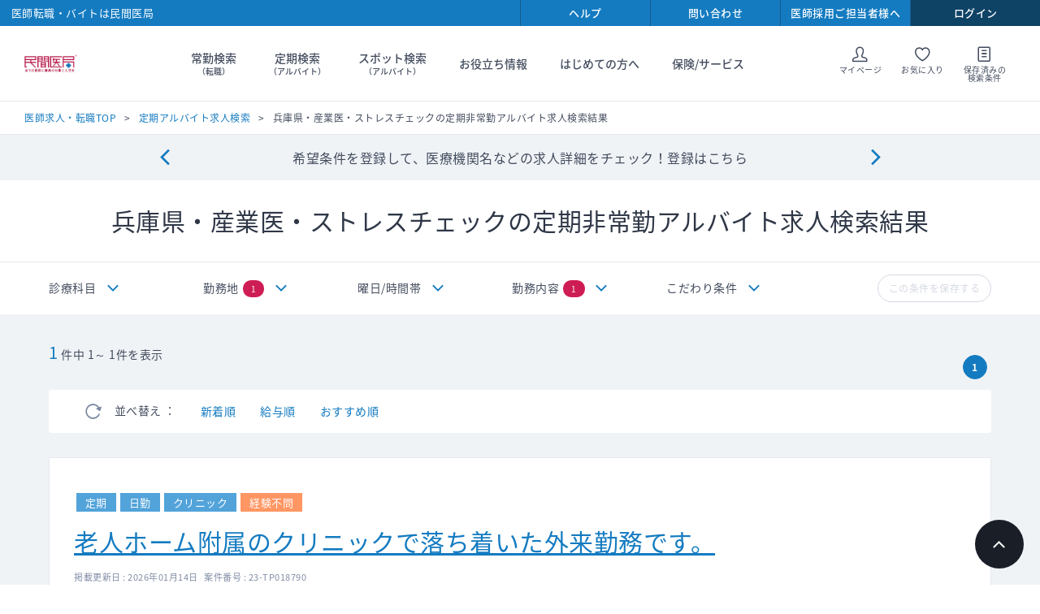

--- FILE ---
content_type: text/html; charset=utf-8
request_url: https://www.doctor-agent.com/part-time/result?t=0&p=27&w2=4&x=1
body_size: 215871
content:

<!DOCTYPE html>
<html lang="ja">
<head>
    
<meta charset="utf-8">
<meta http-equiv="X-UA-Compatible" content="IE=edge">
<meta name="viewport" content="width=device-width, initial-scale=1">
<link rel="icon" href="/~/media/Images/Doctor-Agent/PC/favicon.ico">
<link rel="apple-touch-icon" href="/common/images/iosicon.png">
<link rel="stylesheet" href="/common/css/style.css?cache-date=20240306-111400">
<link rel="stylesheet" href="/common/css/print.css?cache-date=20240306-111400">
<link rel="stylesheet" href="https://fonts.googleapis.com/earlyaccess/notosansjapanese.css">


<link rel="canonical" href="https://www.doctor-agent.com/part-time/result?t=0&p=27&w2=4&x=1" />



<title>兵庫県・産業医・ストレスチェック非常勤医師求人・アルバイト情報【民間医局】</title>
<meta name="keywords" content="医師求人,バイト,アルバイト,兵庫県・産業医・ストレスチェック" />
<meta name="description" content="兵庫県・産業医・ストレスチェック定期非常勤医師・アルバイト求人は医師人材紹介会社の民間医局へ。高額・当直・経験不問などさまざまな条件で検索できます。さらに専任エージェントが先生のバイト探しを徹底サポートいたします。" />
<link rel="stylesheet" type="text/css" href="/css/doctor-agent/smoothness/jquery-ui-1.10.3.custom.min.css" media="screen,print" />
<link rel="stylesheet" type="text/css" href="/css/doctor-agent/search_new.css" media="screen,print" />

<!-- HeaderCommonJavascript -->
<!-- marketo start -->
<script type="text/javascript">
(function() {
  var didInit = false;
  function initMunchkin() {
    if(didInit === false) {
      didInit = true;
      Munchkin.init('729-WHW-600', { 'asyncOnly': true});
    }
  }
  var s = document.createElement('script');
  s.type = 'text/javascript';
  s.async = true;
  s.src = '//munchkin.marketo.net/munchkin.js';
  s.onreadystatechange = function() {
    if (this.readyState == 'complete' || this.readyState == 'loaded') {
      initMunchkin();
    }
  };
  s.onload = initMunchkin;
  document.getElementsByTagName('head')[0].appendChild(s);
})();
</script>
<!-- marketo end -->
<!-- Google analytics start -->


<!-- Global site tag (gtag.js) - Google Analytics -->
<script async src="https://www.googletagmanager.com/gtag/js?id=UA-168907572-2"></script>
<script>
  window.dataLayer = window.dataLayer || [];
  function gtag(){dataLayer.push(arguments);}
  gtag('js', new Date());

  gtag('config', 'UA-168907572-2');
</script>
<script src="/common/js/lib/vendor.js?cache-date=20240306-111400"></script>
<script src="/common/js/search-result/app.js?cache-date=%CACHE_DATE%"></script>
    
</head>
<body class="theme-single theme-search  theme-logout">

    <form method="post" action="/part-time/result?t=0&amp;p=27&amp;w2=4&amp;x=1" id="mainform">
<div class="aspNetHidden">
<input type="hidden" name="__EVENTTARGET" id="__EVENTTARGET" value="" />
<input type="hidden" name="__EVENTARGUMENT" id="__EVENTARGUMENT" value="" />
<input type="hidden" name="__VIEWSTATE" id="__VIEWSTATE" value="f6sM6mCaj39efVqn5JNwyqorwCvEu+fQvb8msm8tOHR/lKES/tGY8hBpBPsFzRkGc2/8KB4OF0rbqQ1AOsFgJBSQqMchVtmiX5e5oQuXt9BVI3WEew38HUO8+rWXe8sonYWRxrbeCPpei4/LeEidDSMPnK8qlvDCq8hOKtRBcclgBP1m2bZAT88mRaD+A7VXTBfmnhp6Ao2quKrptyZdTE1uEB5cgnZbo0MikXSx8uiwoIm587XCE4TpYAmHafUg5qQooptC/[base64]/Rk5BVqZlnV12XbPq4MDowbr6u0g4ZGtn0aOZvA8oGONewgHqq8wWvm+RgZzhCEb9ypiEBgNR5QcE8IMtA107k+N6BnS1CWD11WlNQeLFv2EdbPOgvOZ04Y7T3PZAzVH/KrVLx3IcOr+y+/DFIwHQ/iDoIzNR0NzpUt5CrtYPEnwAgId4v/pjcG+wkmDR8kH+FkR0WfirmQzYAdGwQ3sa/BqJOJaVoIbfZeJx64IYwaGZFFDHZbDReM67+JaISIIz7W9Gvx84nEHoRq83MZqRpeF7mzfDsyk/wVl2rt9KGyXaIDnHcyl+80AjMIRbeoO1DsYpAn1gcfi8Mzm3Ki3qxTlbSh9ZWDIE/yzCYVuK7OUr2cmYZQZJ3gvv78MzE02TD40JRSZ71iZjhHqloVE9QntJk2oEyr/kAm8cZZh3SbrWdhlqIwlIRWGPEdv/CjDtqZ5cDG6prcu+5rJjBwdG6VMr/BRONu5oWj8Pwh/6TvS8gSFXi5doigTjgmvcSAx6P7sAebfiMgWubEPo3rGzKMQRRmhe8/I4FsFzjpKR5oN8HuNq/6PKmOUwqwYFvGAG0aY+qPiVpgMT5jwM0kP+OsDhhioA5MgUTbxpSD12zioVKt2l/8z4vsW2T2ZTnRHNEhas2Oq9HH0Dsv+oe9rIJtusRO4JBtAqvMeE0JJBHzpfHfNWJ7KTx46s+2/AkcuCn4UB/[base64]/ZFb5ism5YDPlpzo2BA6MxE4CGEhFyNdgTnXjAnxFviqWL+NrigLlFhy4BikVRr7jfcuEYFdKXKKWh/jZqaH6kMwIIVRD6KnamZd+gVeWnVtFr5wKASbd5y2dmn3MB7DwsW0HhL9hPrv406AXQI1n8tdIfL+coIy3tGRNP+UfuBhEIvNDldBbisp3Ye3h8C8NozJ+GGVkU+7I8pW4XOgwsQZhfjmxu7CEMo/sAt289onLciG3uKzL0zNB7RG654iB6fPIwEzESXRJn4d0GwRyBuEWNY0EVQEEb8GgxmRbI8a0ovDcIAxAmbWktawDWJ1zMoW+eUOrTIgq9zAYJI+5Ld+IeDRcPcTKAxI02MsGRQYL0heTtx1UE+MnOkGL59rzHrSJiQJpcoXeCn8HwiNzavMa/RGh+xE/06vvnInB+dJQOkMGnxri6ExE9BQPFDNeNN8qzLnYo+mUhzWycKHhrajEsTqAve9KlLT8l1ORcAFZgoOXCFoeOrOAwJ2zLD52SFHuTzXRzquKK+kAqhKeRprUK9xPztD3o7irJfw7i8mxDRBP4ifdZb6bY+xtDv8rNvFWMp2NH51R/QK+vZjXg5dYZzORhW0AgdQlW+ArFsD+Hjgft9w27d61mewN/MqSREac1FFvQqCPjuhI6hd2V8haAbjtlagdAPdNA2GyOKsxGylV/Ex5UBE+MNWsZ/4c0/xgTH47Rr4YEK1BzJX7pGB/Rj40ebwTkfN0oYiAK2AlPRKCv22Qxx5gglQ5iFZT/I7lhVwV6/dkTFHzGJGsfNBbcbQgGNTtMm2lNAUxcEym2Rzz5wwvIGUVvTLem+cI1fQQNDGnstIeUcZxA3GtI/YJfMmoiaRtuu0xQOPhUqmQiOET8BooBA3FeE0i5d3n1UmApHCgwSyHpGQcMQ/y7tc2ZZkvOuE/lbBX/NgKvyXGEw0A2uN9GDsPQCbLrmC6e7lnbeypfRv7OD87kjnzG9C+jhGonDdzEME/Feb4Qoqp1NIhWxuDf1WGs5rka+oh47kYkyq26u0CUvrKM3ZAikDOtoEQ9dqGt3e7iNT1KqryvFDXJSIezwo9AnEqVCPs1G6FphDyZWU1598gBv+zYadhnuERsycCp2mvfXEsNICEDhudAQvW4IpjJavrdlARx6cQSZsleued57Rf0c/s+wtoE1BN3MfcNVqzhZNyhp3sCuwUs8ie9mG5PV4PGtIpB6lu6gWWNM+fCb3H3MssyEGebG1MbyQ6c/kGD6mFxodNVgPtqLyar3/dETTWiQmkpFCh7o03MWv6jbfFl8728Ecp3Wi+fKkKi6rNDwPWh/QACONM4xXXRw1qapmdMTWZu+/n5X1vrrIQBt9B2M6dF8YQkVfCrBgUUwEAGonaIJUv9G/ACRn72ICTGURfn2qOgkoF9r1yzxssflAz/Lyzhoe9FuHNvecy2DCxJZpC1xTLg1GCe/2kp+RcIctyEUTb5cTkIS3RpkIjlBem6dJPxx8kSV+gjs82Ae8WM372TVuqO5mbGVCVB0/QVxToKrPibeirqwRctGs/RJIL9D/WPeHjXuVETvIVPaPVuGPUozw14f4nFxFHgHtLvdCOLi776I4utWzhpLND8JDyQAPZM41l62HLUwB1rMVsZZiadg2hRPnahuToVsYV5Dgm9eR3RKEadsmBqdIlWsyzJoDQenitcvWTELc57ZNuH17/L0YH13xH6BsQL2b8LysIlIgd/Own2IOh3GnLuOQJF1zDePRaionsAXuVAHxHi4LXC+G2BKCsPaUFbnWUZStpAn/uyqnTbtDz15Jo/R7ptllnkOrgu59UOgA9KbJNcAONXMQTeBfPgzzzM+tCgPFKghPiGv/ZCRMFj9iRTt3RBRlKzdZbvwPQS7j90bSWceCXIoQQqcGodR8JAY7kyDnnCJ6a6kQcCDNR8CE1DucvfywsgAWTRPZYj3vkK0rbPSY2PH8lex90ZNSmgCv7Hbi17nmSQQPZxVNyl0BolzrXlFU915Qkwl36jofQzvzMUzP/C4QYYeUmF087DmHZphCi1rNts5nSqP3kQhNGdY7ObhoZwTCtry0YVbbcLwZk4wze+PM1DqKvDPKdICYAXp9vyGxDLFpGMXlax9zQRRsTI3uVRNehbP5R7EI5Q/gTCffht/LkAP5LadtLOkYKEV2O4UtfDh3MktRef7sEiTd4jL/3DaiQe/fgVqHAh5kb6iK9PYVntYP12DZ27ds+zxKa7XgCAottPb6wh99C011zM6ghHxNSSUH1aHd36c7ViSlQYpxnPd4/hij172ZDI7iVd727qG/gMzewcqODwAG9p7elyEmhJyV9IUebwJQhDux4nkel0G/FLYWEuPGWLnN2s+o1ff8p5e6k53wtlp/tXB+jcwJgzrkLOqW56be560LTMpgDkFD4Unyw3hJOEhF3W2OZUC1p1T4xbJ7MYS/Y/eD4eadUqZK5vZNn6+CCcBYbpEHST9PQqgzpKrVLLZlA/60iP8mlP35bQqNn2ayC4mwJZxTlv6nFy5UbCW+1PCd2MhMtj69gqof8l5hYo0WnyB/ltLMuYQi2SlvkU8+8xVQ82cBCTwGdcqV7VrnOrbOZovt81529CtcU+FJF27CkFxas1arSc+ohlayqR45jwr64a7ACr6LYh2evrfdtb/5dxSY+q1LoO0QSP/7xYMATgzWpAJPB+Ay7lpSFqDabQ6VNizg+RDR64XiQoqf9Drm4YQrDIr4FQEF7+egG5C1zHSsyjDUJ4It452muj/+Z54FGvY4OTmSu6e8O3v5u/BL9R34jzF4eFeKOuh3vk3H1A9AQ//QGl07kiGVs9sfcG38C3FB626yXbVZNzgKC7YuT4Mve1yJxrCSr+7tNFMLEoSv/cBOZFdtS4eSDArW34yv3g4mV66BKbyHuZoKNltzi3EaRijeElKDWh1LOHgxkpEP+WeE08e5yWTxIuABj67nMWGt0rHEaxK6dbhFurAuG7sSEVF0O2lcaMgxJI+Fu/Zi2bBQqjQ1rWoutZ4D3IO+s6lvSunKpB37f9NF+5L4wTusCW1NsIWuPLBrQcP1A3YvXP7t3xxgOy1ufs6co9fzfE8ftFe+p1MN8XFt1yXIAPueHPQadnNP2eq07367U1OPpfuzfZh1m/jIg8bCHoFMcK7q5QfaqQPMeENieA+XpLj8vdg94QmL8t8CWowUNJkX7RIgWN4WbW3b5jYjUTqgrIweTyyJPIEMslChyrUVqAWbC+0TMFdhTFUrOA66w6VZjFoGlRNd8hnNQGrW8Dwu5Eypxk1/hsVFQwsAm0nuLAPL2BISg8lA3uLDUEBuQLr/mJptiCLo0ux5kRVQrUK+NlUcjE+e/uNr3p6/xZDaufNGB6FE2fhmmAaxRvdJ3zMnR3EPc+SLOLD7DjjidA0G8Ad65z804W/gVMa4azGOQ6mMdEjZRvIdHpWp81AqdrqalkRraqzEP0MlGP1O4rMfZ9HCc/+XFl9MT+TP1dngSmpSZFOj6zeiF41Bt/feWTdL1Ki3h8ETLmZg4arDJKzc/L5WXeB+e6DDC6GxKsB13glWIhlu8znENkF1xjIWLXq0A/wdmRIbla4I0P+hrkO7tDBGLLi13iVeurI8pEngJYyhZ38qmE6klMpFjP+cmyXKLxRxiZoB5AZQ57+HyYLH5tBTWueY5ybh1q8xcYhcf5DwpI4WLzmpSF/GaMv/s6au661pLgzYsqUt/6kK7RbIn6qsziXO34bnUzKU2sHUBxMR5Du1NQKPIQbOOTMcbRiO99ryi3cIkrxREAL6NA+MvDX8KcRLnKYUofVV0Hg3D6M4AcWhN8WvFmVNjJjafk8qBK0cM4GKM/eR+o6Bz6qYB6zG8N1oGkBOX7+cTT8uV8e5dawt47oIUcSIw7QSss5xnWohQrWMZYRk+RuZ/sOlvJiGjgKTBemVv5mxC+YGx0X4Ik5lzfEk06iiVjBR5P2vDVx/zYAYWopL6NEHZqFoxIm0OcaZM2edy3ojU+zG2qwHabUjpb8PhgnDvePXj8vt2B3Y4RKW0EoSG09tr3YIfkmJgJQCxsZLAkwF5a8gDLcldFd+asnX06L8G0ibz2gQrS4/Kfgrp4SUz/A9/vkk11dyYvlHe4hgAm+lg7dNXx1ZtWSGfaEYxxiYF8niFYdSpnnymmTvgUNTKFA3cJMvhamV3+u2v18bdUVQcPViwOnv4GUbTG6yY/Ne8RgtX89Gow9NACnYe1ShjnskuHNyDTVaHdbz51qSXMZoRMeYBnDeH06N9tnH0n+IxPD9l02ufvR7VGLxD92LKIdA35NR+6vayz+m1SzlfUEgs1GrSwv8wk2LcREz9bhDR2jEVYQw54fDWvECP9R/touHWUhAhX5OiaUeEAHiBwl9aoFTDqaSNzy313hE01EOeHsn3dEKu/xD5jesUXnBbCGOfOLD+LPhFdm9qH3qLXhCVLv5qshFHDJWRbv4LO8XbMnKj/3miFe5DTLWJOqXwNLcd9vOUFb60TtuvCKFftADhtyTwl5djdBUYQAh6IS/jIjGeSfKkn3nYxR6UuXDkAs+YeBfnpp/iJUVIOJYZJToFbhFrzycCSW85/[base64]/RLlopyY8VwhvzWTUtllIel2nsQsBKVlhSboTLyJbrvM7fLmfIPiEw+/Izwmb4/7mSOfcBw9Ojs67gRDBxFqyu4eFaLQwgfpC4apgzTyj7HoD0bPkCS5rDrL0OLonxd/gUn7v6fcMeeIXjJYSqJFCkZwUw734R20xtNglju5SFYP0+f2Yhs91aO4nQ9kQCpNHAWa7FCnOqQQTGv+pmA3g22EXwG9Rgr21oajDYdKPK7q3la3cmmJ//ygxzAJnndUlEzghnFW3vuX8Ujo2u5/[base64]/htvETk2yHjtXhrZkKMw5ot3lOE2MYXc6EgL5q+6egYkmzVnI/4yu6cjyaVi8mw1bfpm3AtOOZJV4soXzoUOvMIwx9F/WZDy97NQGAZZlISqAlb1z0THmY5jccJ+O0DR4mPtoP71Buxed722/JdWv389ZO7pREvTXykzgxcDnEQVS7uDe4dzkeMBeZ987rgb5N5s7PNEOdRRcKe+mewqKjUFfuyHJ+sDSU71Q9KbLMg5YYycfn/XsVOXKvYl708dy5PH8x4XzV3R7KrbafJ7RYCouL36uE8rDzgVcbVwk3L9U7eH3bsYykr7G3US/ijlsdoTN0vrn9u1jPPK+a3p+D4NVY8SrxMu8lvkrtxem3mmyBK/[base64]/[base64]/0sAuZxjJM4axdV8vhhUD90EvGzW7Q6czMiZ2qEAnOC3u+9rWzfGJpHHgjcMAIa8LqPeywM5d49mE7XnAeM7WIzRjWs11X3XBQWZ+ivw9N5VDyglocCcfLMW3tw3tbUvIfgstYdeHMUDcJvr/byXqz4LtjYgnGXJIRbNhx2auMz3nGjdzgkD6k4ppMkCrO/f/nPaWio5psZ3M33vxUNErRvHsIkbNezIFWvt0sAsdBi3YPWsOquxwA+rYM0dD7km6+eH7XpNpDPAsr6M8J9n7mvN+UskhF5PEx88SxbOO/fqiF0BXURZJ6iYF+75Ys2vIutSqAK+QnEBTS/CS0sxkhldQaemBlhd4Q9A1cv2oqYrqjCM7+ewBWMhlZlOF9usm9npEp9wb0+AsbeMipwiVqR6mtC4qkSZ4JHaNS1uCv7fT/WSPR6PQxWAR9Jr2m59YRKFsF+ZrLqaIGIYnn9WWp/W0udRqwUZ7UxGO1mytb2Dujztbf811mlYPZHsoJOpG0LyLJB/70c9iqPKCol504WXS4eKBvnGCRawS0hZtRXB2XotN7pEKFwQr1EgrdTsk1CZBjJkcA8LPKCwP719y220SfCKo/vRQdj+AarjakTu63vuOJkm9y6a9oTmeNtJ4RJ74oorWks7fUnvVClk4R8g3nO6EGPI25QZs/[base64]/NUfAw9QzDB9a5avzV7mNR9DoAZho3GhdjRh6vqeh93xlEF4GwrlOX7z3y4abqfrw7vmZCmzps/wTwI0CUFqgaTneldQiUZBepK8KB4PifxsgOcD0eaqnZJLqwN5yKenSzn8BP3no5yVUKV50DxR42tFHR0trcONgCNKQf7xAx6+fC0OvFrjJyTAc5Y3fcwmWcRMLLbtxenxgeSdNIrd5zVqqJzVLthWpyV/[base64]/ZXWxa+q5CcC8Z746OWr+IUWns2MeR90Tq5OUN89vY7PdM4QSqwLy/1/9VLNeeH/xU1dwwtYAQsjxJ8vn5oXxKBWW8Sd/DO8tVVAVuX/BL4qOu/kdifyCGmVad53dD3o6hqxryU/lURRmIuGEpNPsNw1I+AyDmYI6QeIuukYlsRYjeOrWeadipGLnC13RwFw3UTZMGWcDOzrKVrxC0ZDTtUxGn+o5xreXP7+XQz2SSfmpBLZb3iZCcHcbBnlkVFnvH5/L0ES1I5sSSVUMcmJopO5rPJDzgHIWbAfWIkJQ87pv7StcvGDCCKH+lcMBWNLcCkOiS+RErmY+QZlq0au57ToxgRGoEBUxOvxw8+ADv1aWCGRjX7JS1B5W0yC2CqoIrBcJzyGRve20E0usSfVSJ49oojInv8yqYkoJpjUbpyLrmssqDKObjU23oXHv4L+Sp0CLWepq8/6O5sDzXZew7pBidIuscxSF/GFIfcqu/2zHYMCbB+OhShmAtgSkWoa6GXIM8CoP/MIIdeYFUx+MROIyAKdbAi4tLeEJowuKWLbyfKq01HQzSR7sbhQRu4EvMqIx/jL3GmIJVJ7k48f0wlVrVmfMXHSu8oQSeMPJSLev7mzntnGBsimS635COJrDcQ2xkpcISFkebSsTfZgHfz2sr530gv/1UojeOAInAptHJkPonKdIOGkexPRJqBVP/[base64]/4LsEAvns8EDP/vOSCbTqwbmpmvbu83h0hEwi/rm2rcdjPpnTaWJPUWVOCEBpMK55ixVBA18qZC7XcKEE4io/6q/UsIgHtbKMgwqPJT7z0AHiYR41p2s0wDfjle+UewMKD2YssLWZWdPhHqYCXBvhykxyOQ3bV5agEGdSTAsWRZ8iri+0j69sBBxSgn1M6PElggLZVY2JLGtcHau3rOe8BsmQ12d50f7f9OxEeLQ/[base64]/t5BMeCGVOWGIsMMBPfhsBoF6CI3sJ4okzWHfmPByJk0kr305MQtyceb41vA2MxGKOJaCQ8rB3AAOkW1sV4DOQyvbTF91Sf/wb+cdzwKVwGqH1n7Lacds0sAekBGtkbROv06x5DPo9WwudWBIyMeRQeSAFxOxG08WGm5puk7DD/Tly2pu5o82tPsPrl/kY4uHyGF85UYnnu0W3zY/kdURCs/RB+gcWu1baiF86wPWz99+CaRcxyU/88tDAMwe06ge9F/yfkkbVsBUQ5A4vQpQobPFX80HJ/OAsQbPfq9rAZ0Gad2+LGjIdnauLKoJgGfzw6TBECJSfpw89ujgGLB46J1l3R3St9bBqT0ax07+EUCK9y8o2D1AK+xNh54NtwVRqRUSotFaDUAw3PcQTZIGhfN08ZJr26sAONDGh1Q1sa/VzHZhqRjfa3BmI2WnT7NzocDEsXm4RbtUtMRs3RGDGDuUoZCBFuhvp1t8uKtpD+aFwiEmxd+I+qvfZnOiVO/a1o947dg1qqSOmdSr8SMJ4coWPZCuqNdaJh1zdqbcl7xtOq7mlzytmKkUGE8OxG6jKF6m0Ty7B66n3Lwv4l/so+y+iGaSsI/MsgliLpqKoAkcmr7pSJhukTOyIdf8XZtZ9cdwP+G9J4EfJdLTNv46ZU8NToRRQRA5nftlFjPhgD8xI5mzpSgz64Zji0aRHfmWzl6T7PMER1rx9CIimJg7tSQYYQyUaiIBpn2KWJL/Ob6EilISRh8IYVLSY5AWWXcgL6kAmF9xF9H6kOfxb720PdeR+P/zNFFVRKKjVJckBJFdeomHMKtToTvChdCOsnWXgMrpQc+1CAsd0TDnonNUhGr4xfZtCN4v7GxCwhKMWBIm8DtXkOT5dHRTl5trx75BeVRP+MGs9taz+hgGLhJKEZm6G4lC8KxXxAgfUuSP6B8xJXPWymcrE8eFrMiraarauiZKEr3U8kFXf56gTG/Q6SV77A0NPn/LGboh6MXBQtzYGSE9MmTsKWlZvGny4Fj8by/JAEESY8gsa7kz1uBnzxitBLB3KhBJPnB73GvQ+yT8KB5RmBR/d+ld2s6lAa2VqKNqVV9QlOoDbmRpbg7SDLZnbkiGB+w3USk/eeujbdgDN51Yk8BW0zuowS4L7EDl6B9fKchCKOyUzgI9yDC3dQysS1WWgBnAdzqW12z2sEWqAUdsUnFQhQJBrPf8csm7M4kfQDcWeXDZ6A67plWPVHs/cXnesLxP+n3EkNFir5r+doKUufOuOWGwYzqu4SyZLdrUfH/6DBTmuZrXJgCbSpfH2OvOGsfAQ2BJvpS6BWQ/GjJ/1jOOY5rPqjOUQA0ZUqaPwOn1nmlRJohjj6kE5F+sansK7LavZHlfXGXPtm4TDmYN9Wn+e91Kefj1Pjbfw72N80ESaj4UBLXFEbmBeFWm/qB+LUoQGcuIPabqMw+5CszlD9oHerPRIUa99MlacFyJsRm8BumtqdLbD9ROazL3iEzob4dKXHZ4hmHukPiP3CYgJDVjgduJSaKkdJNIAvTShUPZN4oGyO7XzklbQXtEqb9SQ1XcaQSdndFUqJq6JeINdBUv8w9uRoqtYYjR6e/PUTkmWTimSkaotN5R8CQtlFbYeqZ/w8wSn91z7eaXPi1zQbZb//76BRJ01KjHkgQuFIZmqFbvCI+fxEB0BiiPQw+yf4EjAY3kvirfl0Rfq8KDK2fyKv1pi/7tR7GHOGxLMplgpEiBo4ki2NEGiVoQAHtMToLAT9RC05FILNR4zgq9RSag33IS3y5a7EIkG/ZIJo4XAhwmQAW1Xx88v6v6/qVfm7+xQPRa1x2zTmJBsdqh6wX8BveFV9B2XeljcdnU3vcdgu4+r369Pptwxt8jzCkvZ7LHhpwJckWFsbLZQK/tEsARWjixRIxEszIhJddFuQm5nMBF4ysMzhHTJkZrsTstQsi1+ozzy4x36pwapyJrZGmqcfgmjYmcbFmf7Jt2k26VbEd5EBrSd3r52/EIHOmpoKXrrCSA1i6pIDqu6MsCvyblhkIfPBf2StGn0dj1nrlzyk2iIHdfVqSpGRbgUwwUGJYWtcxXyRADCahzjzgRVZtlYMZgAWqRDYbXpF3oh4uHElhDOOEektsFMb3yUYQuHIGBEB6kQSHB5m/nJARXlm0Z9J5yTSchiwx13Yfps7fPtSFUnfhLpQKI/vdNNAbjPhpV00xtMC5B7xG/qA+k9kK+u/1HUVeTQc2mtqSd2UrSenHQx/VrWjKmk1FxwIeeyEGvSsqavV9XGdW+brotLMRflNFlRGxkyF0y7zdGAwQRnRhCevmnCfCEYbLh+9twrOWG6qg8tHERbRHHvrKGhzTKbAwD4OyBlH4eizzd9ubSkIAGtyXPg8wsJ7wU2PVIZ41ZEYEd/n66nSxdrqQp1UhZ9lpRZ2GbYqkWZcsh0W+baTjbZmXNF4b2wtqckCrKFWvdaaPb02VtTpGJjnEs2D4JFTP5FoNhPZSr1/0HDZaR8u/AZyFQBYqCJBzBJnqFYmq4U64e3BHFFDnol0gIWv5UgpqG44J/IkJ4M5y6iD2n4Ftla2TC24pkGZEhebPDwKvixfNpxcOv530jk+C3YSTcXLOEOC0TZtowWEgD1cymeiTkeGdgxN8wLP60yESZ1x8+pKpMhVv6TXJmf7GLd+AGPVfoAf/7xx/R8yRl4bnf4xl5dhhEo2QYLkN/h0Ex78dyWV0jVoUl2DMy/K/CzB2hWey0Zh8BhHrOX4tb2G3v3l91HYpHxwLhFNhhATps2J5hEoSpwoIQRHBAxAFNv/Gu7j6JWT6967V+qiPx5mJpZLzJe0xmqWdoS9FZF5m0ftUW3+JNcSjqn3/mwZ8+9tCeC3ou7m61Cf6e6rdUI/CVmy2vr5zd+QxoJtNoCPXVV/zQM184UpJsLtLSwaR2IiLjHDOs9n38UjXvdTrnf93axPFarq5qrtKVpx4g359nJjU2tfm3FXwaZ/frhlpFviidIaf6VHUfV8e+V8tiuBS9+VZeJMsAQIi97F+oACzSi1QX6e7EpAP/G1NuwOZ6VCWRsAAI+CuFJt5k1g3R4ZNJpGAibekz51kB7nsGERRpN3SR+ULZFodlVYl5JfYpDgquvojy7HbkpSvGkTsTLmNsBBVP/tMR8nhwVSF2YZ1lajGqqOMfeSJuCZpLPfn5cUY600109GSm4eUAB+6soHjM+H4N0MitAOiPe+Epbw+FRkCnja0hEJolBmG2v/igTYHb98e7uhg0xGLu3E2W8VDwurchnT87TpUZ2Ns0+Jh1wAPnoNsV+DFaBVrZMo5Xe2lJc+pivts09uAyTdBhGIiYi3E3Gc92Icmu/iQxd0o4X8btyT7A5IHEoqqeBKIPI7jnZcFneHPbbfvNWw4tjJNr2SRBk1SsWt8B/5B6lYnIiuulPAgwWO4bvIh3kCuLLlw4PSKwRE7K6/g5NuVhDOWoeiE0COg++gdOKNKNIZKrpwn+YnkSdZopQUOsPeElI4TJRqK+lfhoxFeAmevFVh41uEOOLNGLDTB55p/Ov3pz2tCxpyKnLdv9FVx50QqUJuVMxfBQiaqEJhlb4JmAKp2wp4B+3VHPysHlmTQ8BUT1GSKW9KWjqnH6KqEoDzmPkv+la4Kub7aDJF0QlibYBpENkmGp/P7XLlmNtzxRd2fsehz2BIY/LBEYzAJZfMq9FjOO/0j3cTpANnzl8rqMZDj6bsUZWWF/88y+FXmqlfaMHvBicH7plJFJDefbUiG8zD2ziOpjLEuL2GsMfbsijPy0rjkb9ajivO3S2WJVHBBAXoedoabzodlUM8cwg/bgezqYuRSZxxlWU24HpyJ9YUS4ob/T78zRGFLUKBBnFfrj6R1C0lvlhXIvQm3c4OJ+v73eimWJpaq7/wDkfDbnWJiZ4MPK0+fFcs4I3DZvsYGEvavwYXSnzaTe34fNTL3WfPnN54AdkBkPfOLeQA7XHJuwA1RSMQP81/0Brc7/T3VJga71PfFhz4q7fcteA7clq2vHLU9XttDDbtckUpjR3x4FYi2cwkJPw0gyl3wIR+OT5C4JtLp/AMRSOeJ1OKWatDEnrQkghOKYhTO7rlyOWNhfDystc6FZnY76zqSYUGGynE7eX0blXHoWreOaiS5yZPmIOrI6iZPCvSDRChj8drW8x+PHOHrYU2lktgcmlZbz8k+tGS7LyDDGuvD/d3MQVebtLVJLInckQmbpUcJmjOGiBHyz/kUXYQXDnz+B1ff7GkjVfEZlf9arZQeaZTlnJnjm2vezI+dRR5vGdbuljvnAbtoNLF05nwsYwUXxizb4p19T5zTKsRnBXJRpgjq4MlOaw62ZCK1yJji1VXH9KfsBB6TE30cl/7/WAKxEtHk5jBPR6DgSr3FK1350at32OYpQyQEg/XRTYSdsE6BIWnHzfuUEsDgkfJsP59D7WUHLwKcuOyQvvHKPEQXhoOFDPgLYMwtXPq5ow5MLtegzlHRvFGNTHJ4heNbhPWOW2CxdHgN7pyDJluCKlgyJaKi9jU4RqkWheVo020mgByxWkavpv55BzxSdgxGAWchR/bjFf2m3R4iy9pttgcUoq4sGHQCJ6BNSV+KzzQIeu1Z/dflHS9uH47HIndP5xcT0uHI0/RKIjvpqDtFcsCaFhuwBS1ZmQCM8Dx+WFAT5ccVQcwYW4h2e0VYJQepalpSZ5uG+snazfhuJnsZhaahcJo1kmwyG0bwE23zNRtwmBmvORTFO5JP8YnoCd19J9uZHPVpR4l2GjLj0jaUemoPnp7/kmpwBk7utKxLKKLDoj0C6WH47lDuDM3kQ4EZt83tf7/D+OiGsclp9Gt5FFlYcuSPC2XGGR/ikzq6hE8idGqTQ8ekliqnXc/hIPRawlFBnEi1AEIe2ywEHWHD7liGCVnxTeV547GGIzxPeWj+MQyP2TC8NBw4Bc6D/xmSFEngJ+B4A58dU0g/AKKiCZ6JRABzZy5r0lXxp6W2Zg3hkt9TrDIHErB1UEPMAELkQeGlj4wxk2At3e2Va7udnoo7FuKzq/+qmkdqs/Ys//feo/8A/9ywfnPZXOw6y6/gs6nfzlRckenuL/iOfckbVHYhg9l98bcbzxlDgyT3Y4Uub/QtxK8LkLlK8r31dRP23GMMwsddqtwJCEoc7mRvUcXBdsbpAIQe3tsGaNIniz9E9VI/5tab09PV2FvdFmjuAPpq5/WaQwZBTSKRyzKW8QCBYEJTAnQoyFDaIAsTz70mlohtmW2QUj0ZMSnJ2JnkX800ymdfJjxsO21cyuTG093FMBekqbgmA5ql+7VRVRjwXEKWOeSA5KbuzMBAxBPUymt08rnNyb/AtGmjuVlkU64PI7x+LWLHdPIsdfa67hboy6TR00bwzKDMei8v3IcXfwJQqvRYMjO4ck7b/m5tduB9Jw4bDZMl+rUcrMms64Jry4KXORD77so6noUv60qpPEY0UlN1zR879LGz8zPKxNn3MYKfpLKwUIs1sUmqYvYDt3snKXD6L3m4ecqesw8Xg9a+RI5rEStHkyxN/Ve1tiuQasT3qQA+G3ObkQwUyzcD8HGdMKnY/AL+1T06PQuM3SDTNhzpaBA4sftmXji/CzbVzq28593yhNjk+wf9PEigOeuzTBj0Xr/KMfsgNxhXDztKVNL5RZPaBaTxWutYpCqVSkMo+QotaR3MnVY9W1MHpW5O1oRF27UlMujteDfJIpiN/n+dS9ciIH76/eGuxC6+WCbc23NNAYcCg/meKUQNtAokoOtiSlr3VnOQZbyY79Ea0ioPrG74hrcErM1u1LqsqqcJm6JJNMmgvgLF7jRM8KRsCNFwK2i+Tla5MozfU8J75B7yMN3tfqvlQF/2+BWnesx5hRXvK33mC2FjAlATnu9SIBrzjdLcbeyXJDFd1f5X1zcYXVs+nL4VOoZxwIgj7Y2cpl+2l+L/0G4qz5FUrUt7avl4Jz7jR6GXUgMW8lb2GW9bXuwyamEWzpc1yuv6IJ4LgrzQn6I12boVJ6Mjz3pfDZDBSwaM6d0jPMUhvHehdvxW4sXXkdCrIolIg86cgNtekBgTtSa6WA9x7cAMHZQ2rt/9G61BoRtyi4gaLKxwfvZk0iVOeF4+32dC4vcq/L+p+OUanIjbATKOvB+AQ0dcSIg6HVZ9zJJ3Da4oBtSPo/lqomXPNrPDG3DdN+cHjOkPVBtUZ3VF2PCyquh0KAEq2BWy3Rxjthg8kx7xiysJYISafU7KHn9DgvhSksm4tTWcarjw5jF15ivSlFPbHFCcKR2L+QUXo7Ua8g84RFUmrNjMzFnQmMoJ5lPdFyMSBO7hJcmnRyEwc383rVvc53RjyE3YeKbwsiewXD+4/j7znG7LedbzFsqhi2kFjMgD4rbu3dJ8L3FDVMo416hM9JqhNWhQTc1/vCktjx2K5EB4zdEsFnNeTyX0PlaUBU8en09KuXKAE+KlejaZepRx5tL5dId7z0ZI9lfJ3nY4OLcC/y7XCicf3Q+wHdHLQPa8Gj38pKflsF40irD19GZdm+REQrEOrfvsWjtaArfVgwN14YSfp/E8GdqW+WQ6bcdLe955uZMhFJAGeHX0r4/ZaWQKoverjL+zT/[base64]/EwWrhU5Qge6xYb+6WaHEKk0UE0hLm6ck2d5foQYF4UhKsvJB8AlpzcM0IWdwgdcIgRvLioP+/xD/qbW7jriYp0O8Emu44iESgJVeq753FHhtYOT8m4jmmmHx3oMH+2YsimmfmyYyPOQzdaY70GJ3E1IZxbkl4NNPQx+xcNzMEWqeKO+OnPB1V6f5J+9zCpD/NpPDSe76jAyfjTuW+g5IWeK1x4V7Vc4v7Gof5URXkOT4KKIkFHMtU7lJ8jHofVuFX9qbNDzBB6FBU6nmkz1gpG79xMxu4rvQaWE78TukKgB8Hlj0hGZzxV4tlq9Byk4tUT8GgD376OlzfKpMUMWdTbmrysA8uqekjgIjysaJP2zCg5Y+rMMSnWD2LmA4q/+IjCGYtrWGUZGF/zS6Dg1EI/jbCL1EiDZ743jkF/YAzJTK8GbyON7V53p39iFraUskGDt0C4EOggzK/FPaNnq7fTR+I0TcLE3kIIESRIkeDx9wBSnxJXwSM6BbrnLG443xjnnRXD4cR18gZpYrhJtP6oV0aYftJvo0ZmMqx//KWQCd8nMqYJUU2Ko//688oOYUHNYYgipLdp1Mq+BzZKcrpjacy/Eb+4Y4Jwm4fZf9vNpVhEVivE9UWy6ad6Aquuzv4iATFX4OElH750v4iQmdfEOaIzMj58MkQXfRgDm7w4k/lv4weW2b5CSacsGEq9fyZXH/fgWuXIPbO6HDKSUH5u4HIrZyFDWm1WAEP35L3zomersSuhMqASAZGuU05DTbUhIeC/VbctXW8Swhr9UVRJKM1khBx35uGNrSLYLd8KS0bOICZJsjH7WJzrbz16USn+8Z3tYwHIsQEme+Bl1aUDS4CpgXJHshpTwxYZn4o+3yeLZKAMvngme/GF4NiPT05pXXvviMCW/QIgHu/w4fAYddYirSbU+CQ+aGNxg+Jmi5oOF24My62hdvinGuINU79LMV6N5XoY4kMtL8BLa4iNHCbV/I8WXdC6TQ3LYslYIay0DRBa299/Bi4chuzwIX1BIWQG8U6cfCBe6RyVnmVKkmEGZTGmuSWBMkD7kVhwEIw0exL6dSfMCC531etsxh+0YyzqfQB4fJHXgacuqkZ7OA4ll///5iMsCpfA4TWgTPKFrj1dEa37z7HadOekwS5F0zmkfrpzNo+IQVEf5GLGqYGUAJozd0D1w0FH78WP71jtA/uLGHTRg+216HhZnVo06tF8d9L20k1TekOJEJ6JhasZMgqFH//v76THNf4mnTZMq36p979LoKylr32dZ0SSsC887Nchld9Qbtoy1DrQrK8Z3+XcWGSBQVxAadAIz0NPnnLdjqW8VP8foZCPYeH+g5cG3NkGiPCF2k81TLFYVva4MVuWJkXFmWCDG/vmLbGXls5cYWiTge4aUyG2CefYvFn+S5qYsALYr06kufJWVCoQAwT20BlWQBPWhcgxxQrRaMcBC5HY/[base64]/oikWkqyWJ3COHapqD7k+qg2GDT0XxMNqqZHq/K8e8Oe6Bw66fmpxR2G5ZB49axHZuVFwl+rI5drsug16Uzr211N5khI6DVlFRscxFX0ROfMOoBUaL/dX1KXYV7TAYNBFvNlQlzWg7cZx7j4FmGHhCoqXFHL8TQ2yY92oWx/91CzvJ1QvCjWvsBT3FD1azal/bwKXxDBU/ASVrLD3qrXY3pmaOgLRRW1A+hpiQg4VYzp5tYKlhhLOJ7k3nML2rprJjyaFyo2JzY3tDFwUIqiBltyItWuEMGr9A6+QhBap41CS6EhZPH5YjgXu63TWA07hD4fVCbtepepo2KOFLWBvKm8NIYnr4NBO76xVXUv7/qb5q/qnbvj9adgN2MfXRirOB8wzSDHx7eirutx7be023dRBClqeHRtlNEDvjwI+oz99QMjrghFYYmpWmjmd6OxqSmonMxvefM7r3moVrf4zliZbLaFkXdLWSsekNzsd1y67uCjm8pXAbJJ7QfXac8W4/zr/EbPpvhpwuLhaLj2/IMIIFqj1zAaYbnmyI7P/R1xeAvkRgXD8NGGLBlRKGLhuF5chcnM5rfQP2s0GjffZS31x9PbYjQFu7Jpp9bk6xxT/u9d5AIo16dzX/RAbwRWoKROqWF9o15QqRoFN/RYcsNcWRguKBEaIzFmy9bORZ2f+ATdVEEmeRwXrdh5YzMEw/Dh9+t//axr19KPwYGjDWjshjdziteGb4j7TFYQY59Sy09nSd4iPtT/rAwTuAgC7zvwtyQXPXjQ72RvGPkDomQ8G5XFLHsibiofrRxqOJaYGCrm+geCM/M/yMAOfI16x0JfD0lH2XnKm9Gnr264Zyujs55QgvGqhfdgzY8PRG8U3FvOXOEz8j1XXcNguRmSP5XuxoVU2qBCIHzMm+JguMfoaXozoXvsCy0K/TNzCsLgXcRKimnq3oiezgoYlLE4pPSh6AaY6EGWDAIzY6CjO5iQPzyG4ZHdVyQn80mxtjkus9hDGThrkDu6FWo31ugKDQdG1CAmrTTN3m4pASxRRdol9KOqVph3Ih6hXCFFyRmlFm3/Jy35OKz29Ja4cIf5Jwax/SxMe+nCyPDMupfFu2oPA313xpa9jMIpffB4m5kX8cegsfO3w8BqLbHv5DmrKty8dG8v+TacmrnQZE9YPzac9tEJwkZgiVnDwE/MLf1wDXsyE4G0+mAG+Ghsfs+mQjnF5ZoiLpQGcmrWj4omKksLKXeaKxCrPWiMrHuUR4LIDR70FCr/KVfNkiOEKszAhQ8ck5Ay4+BKZ8OmuGnhDd4TEGaeYJEMpzMmjcgfrIpkNda/ZNp8M4r13BVxegvkjPqR43Cdcewx8aJbMvjkssKeNgTQKtAtYc97Hyv41xxFeqnu1bsPNNUp93Il1HGJYRA/[base64]/q7eGNgXeG86rj0LdHYhRVY7tlRjCw4qPgjEv7/TWPZmjkvpB1vlj48vl3m2fkL8PlXTl6r8Pcb5RWmwlzELpOivC8f8l2IK05mPTnuUXQxfXTsUmpWyNvG/HisnOpMsfHvmwDIeht6jlwE18UeckMIICECk3O9MUu8vbzC/n66+TOVy4W1RLqNDY1GgGRychqQ7n1Pak8hvK/oJo4Hd7loz4xwLoUgkOlY3Srd9PM5QDU/FAPM5kXnJwh4NSP/RFMGbU4lCb67k/9OYhEFOQZrXAEni79IqVHXBdQZsgL9eN+mMFEKXQHdwj3RP1nVFv8k5FpoZg3hFHp2xL+kyNUpXb4a6m02HNsH76MgdCmbELO7xAPwHyO+abA4XnACMbmNzHL84f3WJ++FQyz7WYLklPT3jk/[base64]/Iw7cwpj0SJ7JFgt8wj3vIxfsQDDDFyRT6oEL7KlEhwIoQgcDjeeHxNw2n+frj4v9B5VvsMUEAkjloYWqFyL+ZqQElpDxMlwpvjj/WYHFbITNtQURo2gOggJiEKevbSsSXUh1TFDx77pGxh2vsv90N9MvvWYvFSTPiYYdxP5ajdzuFxKLhASgBuGn6FM6A8f+n06gT5PDHjQTn9D9w1dsuP3oZFj7WfSgYX5jwygACeE/twGgTP4yisV2/JuKhXGxSXXV9zSKhtsZeDwjO3skfRuC6ASZxy7mqJ7AV5Y6ajulq8Yjy9hbkwq/VUXH/jCRQT/VDqLt/wdcbt8HwX/G5xnN8k/TiUlj4vLY502dQSE9OgV2hF87ycJzM1tDwetx1rWaUmH7n8P+6xifO6afvR8d8e9mstO9rv/kIITKubaWFWE+0R/OstMTf0Y3Eq7setTir1doYpxFyN0xh9JtyrfV1ldP5HMOvCYxacp+yPcsjsyM2/pk8OSVZphH+ZiYKMFZjT+iP9CcYeroY15kK0Hdn9JZAI9yoq8B0GFo8w3tLd2tk1k6Bbp1q5uqIqvtaJ5QqX7V1pDnZIuLebDssF4sHPLzMhb7Ed50EEZkOWLbMR5jge9ym/3T6hKl+7kWQmpq4Cw2iSL2RvDlMIje6/G1IrSJOMTxOWb+zlzb52dH1xfTZ9eOY/ARaRnG9vjk9r4Zcefev1lFaTfU/[base64]/mLe2HlyAkB5MOeuyfGkK2ojJsIkn2NUfMX0S7ll/GrXkxsQcL5krRURw0H7gwdAZp/31k0exQHSmusVrKJ6SO04Ui/FrjnaANJ9CDwJBM7uToRQUe2dl02A3IP+PKFIO0eKPjTVnSJvJLuA40j+nkUTK4rHVgIiX7AA1Vq8VOP2GSY21ZwcVl5SlR+lVF8wvbix+CIplgsWn6dwAD25IEvI81AiaTWiitXAgiqojBa8/IBnS0EfSNM0wpxqp2cTqPU5ULGIM5W+fFV1d9+LL1r9tYujp9XgWlme3eLXYemIzQc5hjXhnkkTX8coOaTPoK43ytqQXNCmxVEV6fYIIF3waaiAlskUSwFz5toZ2wtJHQIWAy3wJAUPCnkRuaVZ6J4wEuLT02YGoOn7yq7Soi+mzNnboLw0uQkq/4crn3GGc0j6Ql3XJiXXW9bS7JLK/r5KKOG+y8JYcTnXPzy9foUrw5EC9DDJu478x9FwqzxnBbyq5LH6YqsEDb5eWz6CHwoBfQaXlATZYiRGZns8r30nm2gGUom5HLG2EmXiGXcYLFW8MWCCsUhIxOjgQe1bXp5epVULqlwbtO8NVU6Ib8r/YQD9n0chwsDH1HardHCNOESWvJHBe35lL42I5cOydKeceTd3/cM9sGUGbth0ran6Q9ZaOxK9I5TLefj//Zhs4l0cH1eGHYR7+4yqLYmMxwtiKy0AnHcqJtR3y/+l3FjFLk3YR2qQoXw4rHqxRhVKBDg8528rRUQI+AkET7Z3zJPMBFM1rsZVL/[base64]/m/KlKkRLG3V/MTsPfB2iflujcsWLv8XY8/f67joVt2PhPBkLRR3mzHAjTUJQQFo0tWfhuouRxUn0230AhcRlEPX7mtwciZ/TDLw5dZOojClm/WVUC5cPomfYmHGE+66u34y6nTqG5Ixa/Nae2Th4impDPp75z9K+hDfpBtmqcC3dNKoUog1Xdbe3+dUn8PWkzFaWaOFC9+iMaqLuZKuUYKB0bzyvJFWyr1nDfGu2hofgycAZMiPRE1StqYKDE5ReduyvU9AjLHw+txz/Ua7sUZhh66x9VcwZJM4kKotw9OK2LLzb4w0UEPYARPiHvIaj4Ug69eVIgHJrv0CswGGznt30D5R94VRM/RczNyp8snadKfaq80N69ZlgHNeewNAmax/twuw6/lH0VRg+Vh5wywmjuzpgJxpAfnpVrqFPhNEo/p9nuoEZb143q6E+3gJZ/TEc1K6wMnsOiJohAPCvEB1INXIYjV5arFKSx6xvTcYvelbq1dIVJUb1NbfSdaoiOk7/NgXg6EsDfOkJ7qCwSFP3JC0JIv1LeGnKPEAleacJX35Ok8NbpyVCRTqzT65UCb3RuOcgwHkNypckW0fry7HOAnBKEkuxa8pVyaVUyg9p/oopPRLgR9esC+AJKGNCtJepDhvwZQNgxj6HNZbRgmsUzuhpoBO9TOfQCJ/y2ehksQmPLf7bUBHHR1Y579gYqRl14FqzQhLR56+jfwS86Cjzk2qkm7DCWaJLi0tR86/M/MPdpORUr/vZK6aSsZkz1zIe3/08p9aH1uF38ChikQ2+Zo+NexTeuLU5Gcdbaikdr4bgAdaZ+htN4RVsu/RS9Y8ERaGSQlDZ1ET6hVNJFR/Yl3R3c5T5zqLJuJfZ48TXxpORtxGQ1LO5mX+meZC7DFBl1EmsrvcA6ytRo3X0yCB02Qf0SjUufZ0+uQy+oC2NaW9JIq/LPFwI87s5KH6e6fUXjjNwCAeTiaEn9DcVB7edg15vLfem24gmaESlFl07L1yXqbtRkBh5vw5Df8vQInvYF7WGU4AFI/0zIBvr3H6IliOiXe7ySylJ9ebBIy5w51jTKtCeBonTTz/l4gk07492V6vB6JtamN+Zv1a80zz3VKFWtKBpW855Yg9qRmU2vYXYUsVmIFrjVqrnVViG4YbWLWpUaasI155sByse6tuBSRlL/[base64]/[base64]/smEQ3GALMtciNRCZk1LN2pFAckF6Xh6OMrZwdJL3hYgJy+pSzparsQWxx99JTcl1CJ8vcEJsbBiiJq0oK2VLswrxz2EvYNnIMOMCwnS0c86Mq47FQLkW64FbIxuhxSQRfCJe964QpdxwtOahscV3T5HM1DPfvzsMrGvJd+FsNgjqimPm2CHxfdrZkq2/dJz3FpMVniYxz5b2qOr8jw67srYpYk8xjYghf9Jn7nan5m2iiZNYxyjRSzs5MsWufongoSS3KikWsQ3lAkYadqZFSoAfiR7xxFt9z3wfzfka9k+bLDSCGcryPTK2Ct3071QpTzPNeTXkzPHvpyHVDm/JqpYE4jtOJw5CtHA7OIb00zs/YtMdHXzz9IEx+JlNe21yDU4APH2KTKKc8NF9kZEazbOWZ/6H3Iefyy7eCvlQj0xC4+NyYB9CFF7toEckJ1sobodgFz8iJ/[base64]/YX2MUAaIpAPJfpBUMFMmrXwVthylb1D28aUM8HDAfdXB4+Eu3uFhawZS7Vr6tfcYmopH6NsD/M6ycszYFuxx7n7g+VhdRBd1fjcZU9YBmhh5yZajIzlOeWXQrQBx7lhl7opoGp11sBZLbBON0kJmjn2uITEXeX/Vvmd/xHexV7+hZj++xw1XDGwG7vifcGBpTs8saoZEIdb7wzEqcfjKJwpS2yvNAatfzCL5IIs9cN/W/[base64]/XPx/SJ/M/f8UjMje0UgWWtnkY/SeP6nb/2VtFCF2oUZcYjJc5wNMtWAMIQoAc8bX+apKQyrz0QgbUc2jzkphwWLzJwZhviZ5PfQmHi8gTFj2coZgUls/YPS5PEcPTq02o/dH3hju+p67SlfIsbxxBQsMzS5sSzrlpKWmu3ML/JAkDtrUJnU9tj2n/Dd/SegsmCJtAvEj6tuLoelGsYz0Bg4TL4121rBXvoOCYsLByr97QH7pLJ1Myokpn/sWb6JDy1fTT8zOgGIb0H7l24cNbD0S5QQcKRVUqiT+a2983pO/hcboXSh2uIh0XSY5HQ0pF8WFsExLRQ7tRD0/SDa41xmSKC/uwCaSAHyvEN4qTPhQQHhfzxJSQEDSpVxscPYpXON1CBRIlI+cAgRsmC4i83yaCCSzZpA7DCZ5KrAiCgK6HafS5kzSTUqYzZysyE84MRzkUcnQNtYLXRrTB1cpgMekt4j8RUjqUJ5uIDwzoewrMHXvuTsuIBgd7zQJ01Z+0w7LTr72Po3gKlGmyBwj6LUQJ/[base64]/xzTUNYWfZKgRdg5yesKnVV1LyuHApLYZQnO3BIyGjdlsyAxqKbrcCrH335oforYXYoiSIytkr4glvlLPqqqTFJoqPtLRBfXAuqSChaZkXpaPsATooQwYyh58WNsFf9lbpZxw6YI2oNtDbGcgdZ5zl6127nX+38yEfTeCzTfeIpx63dCYIi/HuUKJka8JZ39hH+2pBVTm9QXCY3i9HFWduq5ymKqYDASVNnA5U6Xg7Cx4ED/U9WtSz9CCmHuhzV/NEZ9MFZ94mmUyR3UvXXMVdGLi0Nhvft99McbE9ByHpxyMw3nmvJg18E0yyPWUA+JbVmzD7i/gtDQtBFY/fXG10damglALy8c2D+fo586QhGSRh+VFslwDqY0X1OC4t+CZY20VRiNdxGRl2H1sLdPUJWs68JsDc3uNNNtahPdBU/iNmzNaReuIcwOpaJpNWRQ5c/s8pX/+xviFZCWWPY4DxBdC6YKsrySP/8JB2oefWbcwO+Oth1RJ2ghoffrDCq9lnLnwzdJaeuyc9gmSkMFvS/Y6Zek3kvOr7ycrV3+io1gZurMP1Nh4WRaKrmpFtQRmDp81aDj7hoi86LZyiKBrc2ciXGNHAdx0mxP/o05qx/sCJP0ejsbsFStNQDSMIKQYPVRkyEqVogt2LW5E79em4rpBsDS3pyU/uS1N5Tf5vJ50XGAOTszxyZlPihBkOCHIPSVQjTPXazagwYxI+nsjruj8g8sOVmkF2E6sOuUN30qL8TzcdWFVxTMfYKyHJRfUhwRzZK1kHuHfBJTbtz9mLi6bDmiQOEV9qzXphmlGvcrYpK3MKxbEt2QUi9LSJVx88+MJgSxSPM/uhQRDnM8TGja5PAazhXuzuPUylTQkPQ4katrqhGvUtuEbq9spLjbIMOGMd2/xjXYPhfEGmZRFsBPdxrbw5zFwmva2TI9EoVg5v+Kea8En8rwJTnbkmFBC0C13UuxMjjeDjYxwpPBwjxC/9eeHYwnaVpKjSdpt30qLnPo0ox37zFA23SFZ9a2kSdzIGLHdsXqCbm5/[base64]/ECWFBW+BgBKAg8ttCj7InSU0FAGDDiBsNO4SaTwe4SkNBy3ITty+C2p+EDU2P114H/h93unsjjiTB+6WCdYmfHfWTbYjNDqntziX933MxCP57hfs9LfexZqWssG/LyP7z7EEIRwjRRabUaFiXjnfQO/EhxrUYgyUnzHAJIzDF4rrjUzFvXNWodEbVyZ6UItv72Lnw13OdtkC1ma6IyxbB0Z706ZqPrWeuZOCRmRofc17NDANn7wteCk/WR2J+i/qfFgs2NHs+9lBgMuPZfoSjRRYvRtYHfAp3pLPUB11u7Jqd6NwSrsOh8QK3hgxAmkOdYxEEdl6sVK3FOAeSW5J/sh40wQzrdNevU2cPk9B0mP6PMWHuBtAd0eurWuLPRR3y5qEcpgVBQbP+JRTrUomLDF0Hwc6DWfWd2/L3hE7uwgfgMXU=" />
</div>

<script type="text/javascript">
//<![CDATA[
var theForm = document.forms['mainform'];
if (!theForm) {
    theForm = document.mainform;
}
function __doPostBack(eventTarget, eventArgument) {
    if (!theForm.onsubmit || (theForm.onsubmit() != false)) {
        theForm.__EVENTTARGET.value = eventTarget;
        theForm.__EVENTARGUMENT.value = eventArgument;
        theForm.submit();
    }
}
//]]>
</script>


<div class="aspNetHidden">

	<input type="hidden" name="__VIEWSTATEGENERATOR" id="__VIEWSTATEGENERATOR" value="304780AA" />
	<input type="hidden" name="__EVENTVALIDATION" id="__EVENTVALIDATION" value="+VQJFljATUqKIONWCVABiseTi4gkp5RJu2ICUsfzOf7sAwb0ne04PIr/2Djy0n7uAFxvMxRe+vjzR2RI+AcE9aPW6t6ccvIegXxtzyI2Z2z657h0Or9RB5I4ZMhvQbOBTRR7A9fOSA5ai3IpOWV1pZY3+sVlGwxiGoSwuMZewWNO2LLGkkKvkneqRODM4w3WnVWR4XWRGApmLeYBFL7Qd5JGEQixowXSMA13OaGMuAJFdZtKH+gjo/ogBL4eYv7GJMG2gata2pFVtB4lKgb/[base64]/TTrLywiCDokLP6UYbilT95BW8IkkCCEojM8X7Eyf/judZc2Hr2OxIt5ipPiymCKM9hA7LurH3FScFdTwD5+7KS5Lowa+rT3j+CFMK1+Q712gnOmdoZsAmF5MGjsoDRymfBAX422HG62RkgfBgqEtMfMIt25XYQHeCeqLHblaicORZ7yyV9bmFOMGYa5dbVQvC2E7jrUcS2khrcYrQkEv8jh1WhA0tN3Hvl/f5IDSnCTlcQHuO2nQkl/Qa052jqks4NcSrkgOhKGtru7LW+MORRTXogWZaVFX804vb5yPyCguiQ/EnnDZ0NLBfChCbK4hLABv56FaIcIfbsvwDfnFL8cr0R3ozqW5Mgmkpv/CwEzy3uy6k7UNIedNS1a0qA0sYXVbUb1PBIP7WU2+W8ugijedPjHcZO2G16P0q/xl6pUhXeUcm0McU9u7gTHhuK65qHOsAt/WCeohLLzyjmkD4gtH1yG3e/FRv7Bb9VwVBg0Q/JubLxIuJ2AJcpIsJtgK9pk6BGk+TBetKpREFIKNilul9pEoxHXzJlTTneLNXqPjBsV807Ml0GuhrwvgW6saLAoboI6L6blqX6Ri3BdXtL0RkYy6+k/WSOcsA+mP+5vq2860WRW7lbIyFeJ7cCDsTfno7pj8L3T+dWCTLwJjd+0gqf8OvPgWB4KKxUUzj+cYKDqwhmq9Po8ZybSRnzkaFnGXhas7v0Og94tYaoqtVU4TrYw2yWPrz0WXxrCVYdMgPxSgCUd4NjTAvOEABFC7CwRq+Zo/drh80B3v/9hPCEOnQA1caRNG8gF9ijgMcpeutZuU+xj/dAq2MCSj/I7Dm5xuSFM2ANNuu1cQdVShU0mZXQey3q1F4Ry041F1bpW65QBAjhJSa0jgDal2s0XNw5uikgxhtdC2LF/Vt16iu76mWgxLDmoSx4sC82EGFdmzRrLLkhj8sXKbQAPCNeXzbVXMkMQk8vFSbqMfYa4uKKjVYxOjyj7PWdrxHNYK8ECELuUNANIywATUqiX7KMual/UdZpzogizWOGHeJ0b53iIM1fI43zsa2bBtURTO3CN7LZuRu2SAII15jAcergOgh/d4mR5fvSxGbGXpoCs7j9y5Y589/e7TY8FldnkYUu3fPJja6axZYA+HeAelvjl46rJg2xiFUjkhQJ0FPVrmsndB71m2ElvJG009ehvasLms8te6EnzpKC9/u2/ByoujbQHAPhwms0/g4o1Iwbcou3fq2JVHxLZPNqDPcEVDruOY//YCEFnxzXi+Hh6XawZOCUvDUSgyUuTz6eWpKUIYaM8bAqQui6C8KGY0MxkQh57D3/l5H2riZpGcT27CljemtAUD8hpOmo6Tl5NUqxqUlVNxp35hMcanA1++Gq57RauircYgSL04hgXl+OM+6n1T96GdDxbPnDt+3AQpAJOdK/wjT0nr0YTzarbYNhMb7eCJ0IAZRaDCzEdWmDYoKmRZFqsL4wjqtzjBn3oaGpUQDWfAPYYPHXk0/xK2eR/igRF2+evfgAOn+rX62sskzQ7RQSP2vqj05klS6tiljXKZVhf8+UZPvcEJoR9aKOyFeOIf5MWKpdxK4/0aXA67HHqQ1AxrCc7mDQX6//81kSDguBUJxHnmRDIBR7g3tscfScX0ToA8pJzJXJG5vXkD/A8LkElyYeWgw4MWI2Ib/SA4CFwg7P23Kypk8jr/1SPUijiiGfXVr1JzGt4CMNIEMU5uLSkEnlbtkOmv183dmOFQk77HaobUK7izCydv++93w6jNrHgAcwfUtD3TKhqEQJipgvGyQzAUPJKJMh0Pz3xlwXJ/ClC22B6kGz7T048NPGIEYXfsWa5239ABx99GPnUKzlgUlI+MldfJWMEgcTvpQSs0HZ+LHGNLFGud0Fx/hUGePzGlc8h6V0BwtcVG73b7ynvMOIuCLjYcv70JlbYoVRyIvUrUXGeFrNsWXMKNIleRzcCzmSG2mW2EaYJrONkPgsiy/WPVncZ4t5ARg/[base64]/gnG6zXB7rfpLZndV7YpfA09tmuv6diinj8zwYeqSffoczYdFXbnbngA2kZ7lcwqHWewVrje+PeRhL0LtPLlecuzFyEPpowxac0enj2Si/NEGrFi/S9DPb3GnFwrIFDWzH2wZIJbe/xWjH75OdwjahQGYOZw0YZhxnhzsKoleKdIX1yVaR57AbUykCuRVVe3WedWPtaXR5PS3xzhk+AKSFYZJ1TSLSnCmcFoBgHm0drDt3l2gZZhJ7WPm0Kfjf8SpjJOiHO/L91knUHLn37JMeDFJg2CV2QaiEIhRPCRYetWtNZ98I/qCS0XMFt7q+KsrbFGUa/MlM6QUSg3l7f6MG9vV1wQzeeTyptFrx5VPXppjkULsB9X8O3BqbuZNsqGpmJoCP60JMI4dOdMyS7F9JnJxabdrLeQYNAG0nMSI8P1r276glqeXosP7jzaNlVaAMRpU125Znjj5la0j9v0yv7TYr+KOXDsO8LREJqfOGJ3OeJk/qdyfrDXMSDqUpJlwglZ1O8hy+m3rujlgf5Klsz8Uwwknk5evT/do6C0wB+C6bYkieBfqboHT8WnRTvEFa7ClABtfuROLd3+chkjYeAfsgZI+kKVJkZzTaNDSHKK18hNs8w/2BfhTPvXpkF29COMUfCxWdnw4P+zapi4cGFDp+EnbGzwsEFMvuKNOH4YBAST0AKCFUAPIaQ1Xb3bJYFzZ3MueGzDmmEodD8hvEJ+6c9IRWB0oqFWZGrM/qKpJS20sJtG6qp7x+Vynd0mukYAmnWqZAVoRHGr+aawdK4q0olgn4ZzlNvC7Uzzwt7imkF38ALUHI2x4N+X5I/c+BKEjxIiFGu2pLt5jpsJ2pUB0mV5crNA0iJN0RSz+twCZW2tmJiQVvwpVbK1Cw4RvAXlEHEhPqXwPLUamluvdtpVGv0cWw7Uqa99OzeE5gO6s/IBXMgkKA96lVfidtIiGCpshiTeOuZ82Wcxa1CqqXyMQvtwl090YhYejvsT9/mt8Ssv/7mBBixFABu6Iu6ZJwvoCAB31HfqBYDS0iCZdI03olV2iaZG+FJOjdGNNMMcwKDxT6HAW36HZJgSFytKynvnYOZqGXHqw/nSR/IiViEnrKFnKWfv5YyQwV10IA+zZ1PbFUGVf+p7URrDxQrOYq1E4k9KPsFvNQA6Wm1PCihbrSLdH8VoqGZinV8AGgIPHfs4WrPFF7m5EuHB9bVm9Oq6G/OLAQwQtPH/USGz4nai+zEVb88LcplyCCYqq9lG4pPmT8nn3RHvmuoUdhXtegap0Xjcyt1FG5Ch8d/x26tjvcVkHdAGbihFLMJGS6jR+moTbA8TNB0W0lzGJF6749tGWOvABy4B8p3g67Y+LZyJgj3FndaLYUe930OPdyfOCG8/Uz0HtjKgxaJeb+IgBAzh4Z3E7AC0RHRQK9RYy9CM8EDZwvuP++PVixyo0HlsK7zWgkswTT/6wb+R8A6vXiz07/9rnCjdQYZjOHKgwYiPYaI0Q0PVunjaJqtHwDzhjqQyp2JCAkqSfoFdpr+XLogZByiOZlPrIylafTgHCFqE5f+/ZugIj2GDOWaVav8n5yXvyho/SceFVLg3DbGtPtl5AR2ZHEqZgh1adWplxLx3Uyr+UxnsCA+6XrY7oFuAXekwisLDKLF6z2FXU8rFHC4L3XQhpzZufjHE7J/Lnq2hWb1qpAJZUX/Cm5RNkB5vQDsResWpF1q07bCR3Q2ukIMoIXAY3XKTU6TzsatZ5ZRQQu3V2mmwZ29ECJiMG5POBpt3EbQ7u9XIE8/ev1mBiocKta64fGvSk66mtyQRvX+1ki7K1w2XJu3RrkvvN71C6M0fEH1p0E6l3lCK9GSdkW2lDXQuKxkyi1nMOTWichvXeveepnNGWTVEqBK7iAeBpF8lwBdx1X1DmpSc5h6ZDh0K3XpyHB8VN8WIGPhjGLa7Xczz6gw0p4hQoeE/creB81j+eaK8kLyv04paGIL4ERjb/WstLN2GDl+pkcqBSnlzl6VdgqdcWq9eRJGBZDnMIpxghDRLx3UwUuv3Yo3dEiaCF5/UxxiWaL+xc/lBvbhd2tbAUhc1+W1covSlu79eBYdcdFvJDn/[base64]/p+739Mus2wiNYzi37/tuU3q6ffNWHwQYQ+CdTpEcp/bsHd0WqJRMbACyNIGFs/jlpmCtn8eOQYJpQa1eBeo+xOp9QuKb66Sx9CKsM/nBwPi6JlxChKUblHftImYmHjQJJ5JZ0AIKqzpDZOxRdCfxOYGdXDItChJhPrRlbfdkf97sltk38BX18khyinbORiNuEEKsezlM8T0SKt/M9Tehj50eS+zREdjaTLDkECAkDNkoGle/ucVj+ap9GbBAfmtlwN2J7z3in2E7MugDoNKZFc59E+QziRvua1rE2qEI7pU6IBHXN68hG3c7Uq1CWx87J6w7U8voYFptUKrBHWn3+bzSI+lp4myQqODrVlYJ/4FRl3MPf+S51jkO+nWpD/lvUpgFWmjv1IwHxM55aqdtOKjfEcAycLrcj3BBMX50UxjkGqflI6jBB/Q40w+lXyy/RBW/hXVD5soo2xArE2ll55UJWokz5y8ODiIs9Nog7py+NXAR4tQrqzwgLse411Dmf94eNMbSq3cxeRZsxvU052Vh2N364x0zgkon4bHRZ0WRbXnLx7Omvtqbm4n+jMFDgvWYWdHS1A5Y9lVub3aECAFPcxG7HWkl+q/5aR6c23xZdnSzrMRHzgvqf0HXp3sMpFilMpSizT8/kZUaF8kiE0YxCAIIFGFke2Fuasw4mQZfeuGW6jGxuOnx6O2+4k9huNNlMUE3UEnwdg/1B9NT24IAOv7oWQCXaFcwPdzFLzb1i/El9cLCdQxxqLmp9sy2CpBn6DGHKlGE+Qnl/AKQfGFTShu6WiRQP27vHmwz7+NgL4nfwJp1d0AZYke6a3lFZEsGtvH4XXNp8Rv3ljJEquXDDUcGT9P3yXyIIe5+0hIqfdBWWCYp4HM5roIWE98XUHwdHA33VRJLfhpANDRCROSE+2NaXmhaICLPFlbOx/Hobl9Xyd20vlTiHWClwsmrueL6xtKBVAXe/SZi1+Pd3a/RKnHleYzztK1t5id1NJUzrcLSMmsXiE+ObWJZcj5Jqi0U8oTdXAwIrXfuWTRBc3n/FzJXDSvBc3lrQ17c3RqiYr3IYvzdowkIAdMiS2RXoYdQivtNS/cODa+4cT8rJWJv78ldcazZibmkt1FgGzKH9tPXdpTYJ7tSl7qaJiC2LrqEmcYk8q6cK5Z+OhDIwJfKkvUviwQWtlr05gPOoITEEnP7N6J0XI4y5XKw0HTU9CEJXUAOolit64viEFrd1ci4uwB3re4lblkZHwEe+tE2mn9ii6E3epCsP5xIbEUbI2J4I/8dNN5" />
</div>
        
<header class="l-header">
    <div class="l-headerExtra">
        <div class="headerExtra">
            <div id="HeaderJobOffer" class="jobOffer">
                <span>　医師転職・バイトは民間医局</span>
            </div>
            <nav class="extraNavigation">
                <ul>
                    <li><a href="/help">ヘルプ</a></li>
                    <li><a href="/Inquiry">問い合わせ</a></li>
                    <li><a href="/houjin">医師採用ご担当者様へ</a></li>
                    
                    <li class="_login"><a href="/Login">ログイン</a></li>
                    
                </ul>
            </nav>
        </div>
    </div>
    <div class="l-headerNavigation">
        <div class="l-menu">
            <div class="companyLogo">
                <a href="/">民間医局</a>
            </div>
            <div class="_spMenu"></div>
            <div class="l-globalNavigation">
                <div class="menuContent _spDisplay">
                    
                    <p class="_title"></p>
                    <ul>
                        <li><a class="btn-color-accent" href="/Member-Registration">新規会員登録（無料）</a></li>
                        <li><a class="btn-color-primary" href="/Login">ログイン</a></li>
                    </ul>
                    
                </div>
                
<nav class="globalNavigation">
    <p class="_title _spDisplay">メニュー</p>
    <ul>
        
        <li class="_pcToggle">
            <div class="_globalTitle _spToggle">
                <a href="/full-time"">
                    <span>常勤検索<span class="_small">（転職）</span></span>
                </a>
            </div>
            <div class="accordionContent">
                <p class="_searchTitle"><a href="/full-time">常勤求人を検索する</a></p>
<ul>
    <li><a href="/about/full-time">はじめての転職ガイド</a></li>
    <li><a href="/full-time/result?t=0&amp;o1=0&amp;x=1">本日の新着求人</a></li>
    <li><a href="/area">エリア別の転職市場・求人</a></li>
    <li><a href="/contents-career/theme">おすすめ求人特集</a></li>
    <li><a href="/full-time/result?t=0&amp;w=4&amp;x=1&amp;sped=ohp">産業医求人特集</a></li>
</ul>
            </div>
        </li>
        
        <li class="_pcToggle">
            <div class="_globalTitle _spToggle">
                <a href="/part-time"">
                    <span>定期検索<span class="_small">（アルバイト）</span></span>
                </a>
            </div>
            <div class="accordionContent">
                <p class="_searchTitle"><a href="/part-time">定期アルバイト求人を検索する</a></p>
<ul>
    <li><a href="/about/part-time">定期アルバイトの流れ</a></li>
    <li><a href="/part-time/result?t=0&o2=0&x=1">本日の新着求人</a></li>
　 <li><a href="/contents-career/theme-part">おすすめ求人特集</a></li>
</ul>
            </div>
        </li>
        
        <li class="_pcToggle">
            <div class="_globalTitle _spToggle">
                <a href="/spot"">
                    <span>スポット検索<span class="_small">（アルバイト）</span></span>
                </a>
            </div>
            <div class="accordionContent">
                <p class="_searchTitle"><a href="/spot">スポット求人を検索する</a></p>
<ul>
    <li><a href="/about/spot">スポットの流れ</a></li>
    <li><a href="/spot/result?t=0&cw=0&o3=0&x=1">本日の新着求人</a></li>
<li><a href="/contents-career/theme-spot">おすすめ求人特集</a></li>
</ul>
            </div>
        </li>
        
        <li class="_pcToggle">
            <div class="_globalTitle _spToggle">
                <a href="/contents-career"">
                    お役立ち情報
                </a>
            </div>
            <div class="accordionContent">
                <div class="_2colum">
<div class="_left">
<p>転職やバイト探しに役立つノウハウをお届け。</p>
<p><a class="btn-outline-default" href="/contents-career">お役立ち情報</a></p>
</div>
<div class="_right">
<p class="_title"><a href="/contents-career/doctor-experiences">転職・バイト成功体験談</a></p>
<ul>
<li><a href="/contents-career/pickup">非常勤アルバイト紹介</a></li>
<li><a href="/contents-career/theme">働き方別の求人特集</a></li>
<li><a href="/contents-career/senior-resident">専攻医・専修医の方へ</a></li>
<li><a href="/contents-career/industrial-physician">産業医をお考えの方へ</a></li>
</ul>
</div>
</div>
            </div>
        </li>
        
        <li class="_pcToggle">
            <div class="_globalTitle _spToggle">
                <a href="/about"">
                    はじめての方へ
                </a>
            </div>
            <div class="accordionContent">
                <div class="_2colum">
<div class="_left">
<p>民間医局の特徴をご紹介します。</p>
<p><a class="btn-outline-default" href="/about">はじめての方へ</a></p>
</div>
<div class="_right">
<p class="_title"><a href="/about/career">エージェントサービスとは</a></p>
<ul>
    <li><a href="/about/full-time">はじめての転職ガイド</a></li>
    <li><a href="/about/woman">女性医師サポート</a></li>
    <li><a href="/qa">よくある質問</a></li>
    <li><a href="/branch_office">全国支社紹介</a></li>
</ul>
</div>
</div>
            </div>
        </li>
        
        <li class="_pcToggle">
            <div class="_globalTitle _spToggle">
                <a href="/service"">
                    保険/サービス
                </a>
            </div>
            <div class="accordionContent">
                <div class="_2colum">
<div class="_left">
<p>ドクターが安心して医療に専念できる、さまざまなサポートをご用意。</p>
<p><a class="btn-outline-default" href="/service">保険/サービス一覧</a></p>
</div>
<div class="_right">
<p class="_title"><a href="/service/insurance">医師賠償責任保険</a></p>
<ul>
    <li><a href="/insurance-list">医師の保険一覧</a></li>
    <li><a href="/medical-support">開業・運営・承継支援</a></li>
    <li><a href="/service/doctors-magazine">ドクターズマガジン</a></li>
    <li><a href="/mypage/book-store">民間医局書店</a></li>
    <li><a href="/service/medical-malpractice-Law-reports">医療過誤判例集</a></li>
</ul>
</div>
</div>
            </div>
        </li>
        
        <li class="_spDisplay"><a href="/help">ヘルプ</a></li>
        <li class="_spDisplay"><a href="/houjin">医療機関の方へ</a></li>
        <li class="_spDisplay"><a href="/Inquiry">お問い合わせ</a></li>
    </ul>
</nav>

            </div>
        </div>
        <nav class="utilityNavigation">
            <ul>
                <li class="_spDisplay _spToggle icon-search">
                    <p>求人検索</p>
                    <div class="accordionContent">
                        <p class="_title">求人検索</p>
                        <ul>
                            <li class="_searchTitle"><a href="/full-time">常勤検索（転職）</a></li>
                            <li class="_searchTitle"><a href="/part-time">定期検索（アルバイト）</a></li>
                            <li class="_searchTitle"><a href="/spot">スポット検索（アルバイト）</a></li>
                        </ul>
                    </div>
                </li>
                <li class="_spToggle _pcToggle icon-mypage">
                    <p>マイページ</p>
                    <div class="accordionContent">
                        
                        <div class="_content">
                            <p>
                                ログイン・新規会員登録すると<br>
                                様々な転職支援機能を<br>
                                ご使用いただけます。
                            </p>
                            <p><a class="btn-color-accent" href="/Login">ログイン・新規会員登録</a></p>
                        </div>
                        
                    </div>
                </li>
                <li class="_spToggle _pcToggle icon-favoriteOutline">
                    <p>お気に入り</p>
                    <div class="accordionContent">
                        
                        <div class="_content">
                            <p>
                                ログイン・新規会員登録すると<br>
                                様々な転職支援機能を<br>
                                ご使用いただけます。
                            </p>
                            <p><a class="btn-color-accent" href="/Login">ログイン・新規会員登録</a></p>
                        </div>
                        
                    </div>
                </li>
                <li class="_spToggle _pcToggle icon-list">
                    <p>保存済みの<br><span>検索条件</span></p>
                    
                    <div class="accordionContent">
                        
                        <div class="_content">
                            <p>
                                ログイン・新規会員登録すると<br>
                                様々な転職支援機能を<br>
                                ご使用いただけます。
                            </p>
                            <p><a class="btn-color-accent" href="/Login">ログイン・新規会員登録</a></p>
                        </div>
                        
                    </div>
                </li>
                
                <li><a class="icon-login" href="/Login"></a></li>
                
            </ul>
        </nav>
    </div>
    
<div class="l-breadcrumb">
    <ul>
        
                <li><a href="/">医師求人・転職TOP</a>
                    
                </li>
            
                <li><a href="/part-time">定期アルバイト求人検索</a>
                    
                </li>
            
        <li id="dagentheader_0_dagentnavigation_0_CurrentNode">兵庫県・産業医・ストレスチェックの定期非常勤アルバイト求人検索結果</li>
        
    </ul>
</div>

</header>

        <main class="l-main">
            
<style>
    ._pagination ul .select {
        border: 1px solid #fff;
        background-color: #147bc1;
        color: #fff;
        width: 30px;
        height: 30px;
        line-height: 28px;
    }
</style>

<script type="text/javascript">
    $(document).ready(function () {

        var div = $("<div>", { class: "_btn" });
        var btnSavelocal = $("<a>", { class: "btn-color-primary btnSaveLocal", html: "適用する" });
        var btnClearlocal = $("<a>", { class: "btn-outline-default accordion-cancel", html: "キャンセル" });

        $(".accordionContent ._searchTop").append(div);
        $(".accordionContent ._searchTop ._btn").append(btnClearlocal).append(btnSavelocal);
        $('.accordionContent ._searchTop ._btn a.btnSaveLocal').click(function () {
            $("#dagentmaincontent_0_scSearchButton").click();
        });
        $('.accordionContent ._searchTop ._btn a.accordion-cancel').click(function () {
            location.reload();
        });


        //sort
        $('#dlSort a.clsOder ').each(function () {
            var alink = $(this);
            var qry = 'order=';
            var type = $(this).attr("type");
            var link = $(location).attr('href');
            var newlink = link;
            if (link.indexOf("&order") > 0) {
                newlink = link.substring(0, link.indexOf("&order"));
                var sorttype = link.substr(link.indexOf("&order") + 7, 1);
                if (type == sorttype)
                    alink.attr("class", "is-acive");
            }

            if (newlink.indexOf("?") > 0)
                alink.attr("href", newlink + "&" + qry + type);
            else
                alink.attr("href", newlink + "?" + qry + type);
        });

    });
</script>

<script type="text/javascript">
    var UserLoginFlag = false;

    $(function () {
        if (!UserLoginFlag) {
            $('#SearchHeaderArea .l-searchHeader .SearchCriteriaSaveButton').each(function () {
                $(this).attr('onclick', null);
            });
            $('#SearchHeaderArea .l-searchHeader .SearchCriteriaSaveButton').click(function (event) {
                alert('ログインしてください。');
                return false;
            });
        }
    });

    // ページを離れる前にスクロール位置を保存
    window.addEventListener('beforeunload', function() {
        sessionStorage.setItem('scrollPosition', window.scrollY);
    });

    // セッションストレージからスクロール位置を取得して復元
    document.addEventListener('DOMContentLoaded', function () {
        // リファラヘッダーを取得
        var referrer = document.referrer;

        // 案件詳細ページから遷移してきた場合にのみスクロール位置を復元
        if (referrer.includes("Approach") || referrer.includes("Detail")) {
            var savedScrollPosition = sessionStorage.getItem('scrollPosition');
            if (savedScrollPosition !== null) {
                window.scrollTo(0, parseInt(savedScrollPosition));
            }
        }
    });
</script>

<!-- searchController -->

<!-- end searchController -->


<header class="l-pageHeader">
    <section id="SearchHeaderArea" class="l-searchHeader SearchType-PartTime">
        
        <div class="searchHeaderCarousel">
            <div class="_flickity">
    
        <div class="gallery-cell">
            <a href="https://www.doctor-agent.com/mypage/recruit-setting/recruit-parttime">
                <p>
                    希望条件を登録して、医療機関名などの求人詳細をチェック！登録はこちら
                    
                </p>
            </a>
        </div>
    
        </div>
</div>
    


        
<div class="searchHeaderContent">
    <h1 class="_title">兵庫県・産業医・ストレスチェックの定期非常勤アルバイト求人検索結果</h1>
</div>

        
        <div class="pageHeaderCarousel _pcDisplay">
            <div class="pageHeaderCarouselContent">
                <!-- Placeholder -->
                


<ul>
    <li class="_pcToggle">
        <span>診療科目</span>
        <div class="accordionContent _wide" data-lar="left" data-position="0">
            <div class="searchModal _searchTop">
                
<h3 class="_title">診療科目</h3>
<dl>

    <dt>
        <div class="_checkbox">
            <input name="dagentmaincontent_0$dagentsearchcriteria_0$Subjects1$category0" type="checkbox" id="dagentmaincontent_0_dagentsearchcriteria_0_Subjects1_category0" class="jscBtnCheckAll is-select" data-checked-all="&lt;%= this.internalMedicine0.ClientID %>" /><label for="dagentmaincontent_0_dagentsearchcriteria_0_Subjects1_category0">内科系すべて</label>
        </div>
    </dt>
    <dd>
        <div class="_checkbox">
            <input name="dagentmaincontent_0$dagentsearchcriteria_0$Subjects1$internalMedicine0" type="checkbox" id="dagentmaincontent_0_dagentsearchcriteria_0_Subjects1_internalMedicine0" /><label for="dagentmaincontent_0_dagentsearchcriteria_0_Subjects1_internalMedicine0">内科</label>
        </div>
        <div class="_checkbox">
            <input name="dagentmaincontent_0$dagentsearchcriteria_0$Subjects1$internalMedicine1" type="checkbox" id="dagentmaincontent_0_dagentsearchcriteria_0_Subjects1_internalMedicine1" /><label for="dagentmaincontent_0_dagentsearchcriteria_0_Subjects1_internalMedicine1">消化器内科</label>
        </div>
        <div class="_checkbox">
            <input name="dagentmaincontent_0$dagentsearchcriteria_0$Subjects1$internalMedicine2" type="checkbox" id="dagentmaincontent_0_dagentsearchcriteria_0_Subjects1_internalMedicine2" /><label for="dagentmaincontent_0_dagentsearchcriteria_0_Subjects1_internalMedicine2">循環器内科</label>
        </div>
        <div class="_checkbox">
            <input name="dagentmaincontent_0$dagentsearchcriteria_0$Subjects1$internalMedicine3" type="checkbox" id="dagentmaincontent_0_dagentsearchcriteria_0_Subjects1_internalMedicine3" /><label for="dagentmaincontent_0_dagentsearchcriteria_0_Subjects1_internalMedicine3">神経内科</label>
        </div>
        <div class="_checkbox">
            <input name="dagentmaincontent_0$dagentsearchcriteria_0$Subjects1$internalMedicine4" type="checkbox" id="dagentmaincontent_0_dagentsearchcriteria_0_Subjects1_internalMedicine4" /><label for="dagentmaincontent_0_dagentsearchcriteria_0_Subjects1_internalMedicine4">呼吸器内科</label>
        </div>
        <div class="_checkbox">
            <input name="dagentmaincontent_0$dagentsearchcriteria_0$Subjects1$internalMedicine5" type="checkbox" id="dagentmaincontent_0_dagentsearchcriteria_0_Subjects1_internalMedicine5" /><label for="dagentmaincontent_0_dagentsearchcriteria_0_Subjects1_internalMedicine5">心療内科</label>
        </div>
        <div class="_checkbox">
            <input name="dagentmaincontent_0$dagentsearchcriteria_0$Subjects1$internalMedicine6" type="checkbox" id="dagentmaincontent_0_dagentsearchcriteria_0_Subjects1_internalMedicine6" /><label for="dagentmaincontent_0_dagentsearchcriteria_0_Subjects1_internalMedicine6">リウマチ科</label>
        </div>
        <div class="_checkbox">
            <input name="dagentmaincontent_0$dagentsearchcriteria_0$Subjects1$internalMedicine7" type="checkbox" id="dagentmaincontent_0_dagentsearchcriteria_0_Subjects1_internalMedicine7" /><label for="dagentmaincontent_0_dagentsearchcriteria_0_Subjects1_internalMedicine7">総合診療科</label>
        </div>
        <div class="_checkbox">
            <input name="dagentmaincontent_0$dagentsearchcriteria_0$Subjects1$internalMedicine8" type="checkbox" id="dagentmaincontent_0_dagentsearchcriteria_0_Subjects1_internalMedicine8" /><label for="dagentmaincontent_0_dagentsearchcriteria_0_Subjects1_internalMedicine8">糖尿病科</label>
        </div>
        <div class="_checkbox">
            <input name="dagentmaincontent_0$dagentsearchcriteria_0$Subjects1$internalMedicine9" type="checkbox" id="dagentmaincontent_0_dagentsearchcriteria_0_Subjects1_internalMedicine9" /><label for="dagentmaincontent_0_dagentsearchcriteria_0_Subjects1_internalMedicine9">腎臓内科</label>
        </div>
        <div class="_checkbox">
            <input name="dagentmaincontent_0$dagentsearchcriteria_0$Subjects1$internalMedicine10" type="checkbox" id="dagentmaincontent_0_dagentsearchcriteria_0_Subjects1_internalMedicine10" /><label for="dagentmaincontent_0_dagentsearchcriteria_0_Subjects1_internalMedicine10">その他</label>
        </div>

    </dd>
</dl>
<dl>
    <dt>
        <div class="_checkbox">
            <input name="dagentmaincontent_0$dagentsearchcriteria_0$Subjects1$category1" type="checkbox" id="dagentmaincontent_0_dagentsearchcriteria_0_Subjects1_category1" data-checked-all="PartTime2" /><label for="dagentmaincontent_0_dagentsearchcriteria_0_Subjects1_category1">外科系すべて</label>
        </div>
    </dt>
    <dd>

        <div class="_checkbox">
            <input name="dagentmaincontent_0$dagentsearchcriteria_0$Subjects1$surgery0" type="checkbox" id="dagentmaincontent_0_dagentsearchcriteria_0_Subjects1_surgery0" /><label for="dagentmaincontent_0_dagentsearchcriteria_0_Subjects1_surgery0">外科</label>
        </div>
        <div class="_checkbox">
            <input name="dagentmaincontent_0$dagentsearchcriteria_0$Subjects1$surgery1" type="checkbox" id="dagentmaincontent_0_dagentsearchcriteria_0_Subjects1_surgery1" /><label for="dagentmaincontent_0_dagentsearchcriteria_0_Subjects1_surgery1">整形外科</label>
        </div>
        <div class="_checkbox">
            <input name="dagentmaincontent_0$dagentsearchcriteria_0$Subjects1$surgery2" type="checkbox" id="dagentmaincontent_0_dagentsearchcriteria_0_Subjects1_surgery2" /><label for="dagentmaincontent_0_dagentsearchcriteria_0_Subjects1_surgery2">脳神経外科</label>
        </div>
        <div class="_checkbox">
            <input name="dagentmaincontent_0$dagentsearchcriteria_0$Subjects1$surgery3" type="checkbox" id="dagentmaincontent_0_dagentsearchcriteria_0_Subjects1_surgery3" /><label for="dagentmaincontent_0_dagentsearchcriteria_0_Subjects1_surgery3">消化器外科</label>
        </div>
        <div class="_checkbox">
            <input name="dagentmaincontent_0$dagentsearchcriteria_0$Subjects1$surgery4" type="checkbox" id="dagentmaincontent_0_dagentsearchcriteria_0_Subjects1_surgery4" /><label for="dagentmaincontent_0_dagentsearchcriteria_0_Subjects1_surgery4">形成外科</label>
        </div>
        <div class="_checkbox">
            <input name="dagentmaincontent_0$dagentsearchcriteria_0$Subjects1$surgery5" type="checkbox" id="dagentmaincontent_0_dagentsearchcriteria_0_Subjects1_surgery5" /><label for="dagentmaincontent_0_dagentsearchcriteria_0_Subjects1_surgery5">呼吸器外科</label>
        </div>
        <div class="_checkbox">
            <input name="dagentmaincontent_0$dagentsearchcriteria_0$Subjects1$surgery6" type="checkbox" id="dagentmaincontent_0_dagentsearchcriteria_0_Subjects1_surgery6" /><label for="dagentmaincontent_0_dagentsearchcriteria_0_Subjects1_surgery6">心臓血管外科</label>
        </div>
        <div class="_checkbox">
            <input name="dagentmaincontent_0$dagentsearchcriteria_0$Subjects1$surgery7" type="checkbox" id="dagentmaincontent_0_dagentsearchcriteria_0_Subjects1_surgery7" /><label for="dagentmaincontent_0_dagentsearchcriteria_0_Subjects1_surgery7">乳腺/内分泌科</label>
        </div>
        <div class="_checkbox">
            <input name="dagentmaincontent_0$dagentsearchcriteria_0$Subjects1$surgery8" type="checkbox" id="dagentmaincontent_0_dagentsearchcriteria_0_Subjects1_surgery8" /><label for="dagentmaincontent_0_dagentsearchcriteria_0_Subjects1_surgery8">その他</label>
        </div>

    </dd>
</dl>
<dl>

    <dt>
        <div class="_checkbox">
            <input name="dagentmaincontent_0$dagentsearchcriteria_0$Subjects1$category2" type="checkbox" id="dagentmaincontent_0_dagentsearchcriteria_0_Subjects1_category2" data-checked-all="PartTime3" /><label for="dagentmaincontent_0_dagentsearchcriteria_0_Subjects1_category2">その他</label>
        </div>
    </dt>

    <dd>

        <div class="_checkbox">
            <input name="dagentmaincontent_0$dagentsearchcriteria_0$Subjects1$other0" type="checkbox" id="dagentmaincontent_0_dagentsearchcriteria_0_Subjects1_other0" /><label for="dagentmaincontent_0_dagentsearchcriteria_0_Subjects1_other0">麻酔科</label>
        </div>
        <div class="_checkbox">
            <input name="dagentmaincontent_0$dagentsearchcriteria_0$Subjects1$other1" type="checkbox" id="dagentmaincontent_0_dagentsearchcriteria_0_Subjects1_other1" /><label for="dagentmaincontent_0_dagentsearchcriteria_0_Subjects1_other1">産婦人科</label>
        </div>
        <div class="_checkbox">
            <input name="dagentmaincontent_0$dagentsearchcriteria_0$Subjects1$other2" type="checkbox" id="dagentmaincontent_0_dagentsearchcriteria_0_Subjects1_other2" /><label for="dagentmaincontent_0_dagentsearchcriteria_0_Subjects1_other2">精神科</label>
        </div>
        <div class="_checkbox">
            <input name="dagentmaincontent_0$dagentsearchcriteria_0$Subjects1$other3" type="checkbox" id="dagentmaincontent_0_dagentsearchcriteria_0_Subjects1_other3" /><label for="dagentmaincontent_0_dagentsearchcriteria_0_Subjects1_other3">眼科</label>
        </div>
        <div class="_checkbox">
            <input name="dagentmaincontent_0$dagentsearchcriteria_0$Subjects1$other4" type="checkbox" id="dagentmaincontent_0_dagentsearchcriteria_0_Subjects1_other4" /><label for="dagentmaincontent_0_dagentsearchcriteria_0_Subjects1_other4">小児科</label>
        </div>
        <div class="_checkbox">
            <input name="dagentmaincontent_0$dagentsearchcriteria_0$Subjects1$other5" type="checkbox" id="dagentmaincontent_0_dagentsearchcriteria_0_Subjects1_other5" /><label for="dagentmaincontent_0_dagentsearchcriteria_0_Subjects1_other5">皮膚科</label>
        </div>
        <div class="_checkbox">
            <input name="dagentmaincontent_0$dagentsearchcriteria_0$Subjects1$other6" type="checkbox" id="dagentmaincontent_0_dagentsearchcriteria_0_Subjects1_other6" /><label for="dagentmaincontent_0_dagentsearchcriteria_0_Subjects1_other6">耳鼻咽喉科</label>
        </div>
        <div class="_checkbox">
            <input name="dagentmaincontent_0$dagentsearchcriteria_0$Subjects1$other7" type="checkbox" id="dagentmaincontent_0_dagentsearchcriteria_0_Subjects1_other7" /><label for="dagentmaincontent_0_dagentsearchcriteria_0_Subjects1_other7">泌尿器科</label>
        </div>
        <div class="_checkbox">
            <input name="dagentmaincontent_0$dagentsearchcriteria_0$Subjects1$other8" type="checkbox" id="dagentmaincontent_0_dagentsearchcriteria_0_Subjects1_other8" /><label for="dagentmaincontent_0_dagentsearchcriteria_0_Subjects1_other8">放射線科</label>
        </div>
        <div class="_checkbox ls1">
            <input name="dagentmaincontent_0$dagentsearchcriteria_0$Subjects1$other9" type="checkbox" id="dagentmaincontent_0_dagentsearchcriteria_0_Subjects1_other9" /><label for="dagentmaincontent_0_dagentsearchcriteria_0_Subjects1_other9">リハビリテーション科</label>
        </div>
        <div class="_checkbox">
            <input name="dagentmaincontent_0$dagentsearchcriteria_0$Subjects1$other10" type="checkbox" id="dagentmaincontent_0_dagentsearchcriteria_0_Subjects1_other10" /><label for="dagentmaincontent_0_dagentsearchcriteria_0_Subjects1_other10">救命救急科</label>
        </div>
        <div class="_checkbox">
            <input name="dagentmaincontent_0$dagentsearchcriteria_0$Subjects1$other11" type="checkbox" id="dagentmaincontent_0_dagentsearchcriteria_0_Subjects1_other11" /><label for="dagentmaincontent_0_dagentsearchcriteria_0_Subjects1_other11">緩和ケア科</label>
        </div>
        <div class="_checkbox">
            <input name="dagentmaincontent_0$dagentsearchcriteria_0$Subjects1$other12" type="checkbox" id="dagentmaincontent_0_dagentsearchcriteria_0_Subjects1_other12" /><label for="dagentmaincontent_0_dagentsearchcriteria_0_Subjects1_other12">美容皮膚科</label>
        </div>
        <div class="_checkbox">
            <input name="dagentmaincontent_0$dagentsearchcriteria_0$Subjects1$other13" type="checkbox" id="dagentmaincontent_0_dagentsearchcriteria_0_Subjects1_other13" /><label for="dagentmaincontent_0_dagentsearchcriteria_0_Subjects1_other13">その他(他科系)</label>
        </div>

    </dd>
</dl>

            </div>
        </div>
    </li>
    <li class="_pcToggle"><span>勤務地</span><span class='is-saved'>1</span>
        <div class="accordionContent _wide" data-lar="left" data-position="-200">
            <div class="searchLocation _searchTop">
                
<div class="searchLocation " id="location-modal">
    <h3 class="_title">勤務地</h3>
    <div class="searchLocationFilter _tabs">
        <div class="tabsNav tabLocal">
            <ul>
                <li><a class="btn-ragion is-active" href="#tabsLocation01">地域から探す</a></li>
                <li><a class="btn-station" href="#tabsLocation02">出発駅から探す</a></li>
                <li><a class="btn-location" href="#tabsLocation03">出発地点から探す</a></li>
            </ul>
        </div>
        <div class="tabsContent ">
            <div class="is-open chilcontent" id="tabsLocation01">
                <div class="searchRegion ">
                    <dl>
                        <dt class="_checkbox">
                            <input name="dagentmaincontent_0$dagentsearchcriteria_0$AreaInNavication1$prefecture0" type="checkbox" id="dagentmaincontent_0_dagentsearchcriteria_0_AreaInNavication1_prefecture0" class="jscBtnCheckAll" for="FullTime1-1" data-checked-all="FullTime1" />
                            <label for="dagentmaincontent_0_dagentsearchcriteria_0_AreaInNavication1_prefecture0">北海道</label>

                        </dt>
                        <dd></dd>
                    </dl>
                    <dl>
                        <dt class="_checkbox">
                            <input name="dagentmaincontent_0$dagentsearchcriteria_0$AreaInNavication1$area1" type="checkbox" id="dagentmaincontent_0_dagentsearchcriteria_0_AreaInNavication1_area1" class="jscBtnCheckAll" for="FullTime2-1" data-checked-all="FullTime2" />
                            <label for="dagentmaincontent_0_dagentsearchcriteria_0_AreaInNavication1_area1">東北</label>

                        </dt>
                        <dd>
                            <ul class="chk-select">
                                <li class="_checkbox">
                                    <input name="dagentmaincontent_0$dagentsearchcriteria_0$AreaInNavication1$prefecture1" type="checkbox" id="dagentmaincontent_0_dagentsearchcriteria_0_AreaInNavication1_prefecture1" /><label for="dagentmaincontent_0_dagentsearchcriteria_0_AreaInNavication1_prefecture1">青森</label></li>
                                <li class="_checkbox">
                                    <input name="dagentmaincontent_0$dagentsearchcriteria_0$AreaInNavication1$prefecture2" type="checkbox" id="dagentmaincontent_0_dagentsearchcriteria_0_AreaInNavication1_prefecture2" /><label for="dagentmaincontent_0_dagentsearchcriteria_0_AreaInNavication1_prefecture2">岩手</label></li>
                                <li class="_checkbox">
                                    <input name="dagentmaincontent_0$dagentsearchcriteria_0$AreaInNavication1$prefecture3" type="checkbox" id="dagentmaincontent_0_dagentsearchcriteria_0_AreaInNavication1_prefecture3" /><label for="dagentmaincontent_0_dagentsearchcriteria_0_AreaInNavication1_prefecture3">宮城</label></li>
                                <li class="_checkbox">
                                    <input name="dagentmaincontent_0$dagentsearchcriteria_0$AreaInNavication1$prefecture4" type="checkbox" id="dagentmaincontent_0_dagentsearchcriteria_0_AreaInNavication1_prefecture4" /><label for="dagentmaincontent_0_dagentsearchcriteria_0_AreaInNavication1_prefecture4">秋田</label></li>
                                <li class="_checkbox">
                                    <input name="dagentmaincontent_0$dagentsearchcriteria_0$AreaInNavication1$prefecture5" type="checkbox" id="dagentmaincontent_0_dagentsearchcriteria_0_AreaInNavication1_prefecture5" /><label for="dagentmaincontent_0_dagentsearchcriteria_0_AreaInNavication1_prefecture5">山形</label></li>
                                <li class="_checkbox">
                                    <input name="dagentmaincontent_0$dagentsearchcriteria_0$AreaInNavication1$prefecture6" type="checkbox" id="dagentmaincontent_0_dagentsearchcriteria_0_AreaInNavication1_prefecture6" /><label for="dagentmaincontent_0_dagentsearchcriteria_0_AreaInNavication1_prefecture6">福島</label></li>

                            </ul>
                        </dd>
                    </dl>
                    <dl>
                        <dt class="_checkbox">
                            <input name="dagentmaincontent_0$dagentsearchcriteria_0$AreaInNavication1$area2" type="checkbox" id="dagentmaincontent_0_dagentsearchcriteria_0_AreaInNavication1_area2" /><label for="dagentmaincontent_0_dagentsearchcriteria_0_AreaInNavication1_area2">関東</label></dt>
                        <dd>
                            <ul class="chk-select">
                                <li class="_checkbox">
                                    <input name="dagentmaincontent_0$dagentsearchcriteria_0$AreaInNavication1$prefecture12" type="checkbox" id="dagentmaincontent_0_dagentsearchcriteria_0_AreaInNavication1_prefecture12" /><label for="dagentmaincontent_0_dagentsearchcriteria_0_AreaInNavication1_prefecture12">東京</label></li>
                                <li class="_checkbox">
                                    <input name="dagentmaincontent_0$dagentsearchcriteria_0$AreaInNavication1$prefecture13" type="checkbox" id="dagentmaincontent_0_dagentsearchcriteria_0_AreaInNavication1_prefecture13" /><label for="dagentmaincontent_0_dagentsearchcriteria_0_AreaInNavication1_prefecture13">神奈川</label></li>
                                <li class="_checkbox">
                                    <input name="dagentmaincontent_0$dagentsearchcriteria_0$AreaInNavication1$prefecture10" type="checkbox" id="dagentmaincontent_0_dagentsearchcriteria_0_AreaInNavication1_prefecture10" /><label for="dagentmaincontent_0_dagentsearchcriteria_0_AreaInNavication1_prefecture10">埼玉</label></li>
                                <li class="_checkbox">
                                    <input name="dagentmaincontent_0$dagentsearchcriteria_0$AreaInNavication1$prefecture11" type="checkbox" id="dagentmaincontent_0_dagentsearchcriteria_0_AreaInNavication1_prefecture11" /><label for="dagentmaincontent_0_dagentsearchcriteria_0_AreaInNavication1_prefecture11">千葉</label></li>
                                <li class="_checkbox">
                                    <input name="dagentmaincontent_0$dagentsearchcriteria_0$AreaInNavication1$prefecture7" type="checkbox" id="dagentmaincontent_0_dagentsearchcriteria_0_AreaInNavication1_prefecture7" /><label for="dagentmaincontent_0_dagentsearchcriteria_0_AreaInNavication1_prefecture7">茨城</label></li>
                                <li class="_checkbox">
                                    <input name="dagentmaincontent_0$dagentsearchcriteria_0$AreaInNavication1$prefecture8" type="checkbox" id="dagentmaincontent_0_dagentsearchcriteria_0_AreaInNavication1_prefecture8" /><label for="dagentmaincontent_0_dagentsearchcriteria_0_AreaInNavication1_prefecture8">栃木</label></li>
                                <li class="_checkbox">
                                    <input name="dagentmaincontent_0$dagentsearchcriteria_0$AreaInNavication1$prefecture9" type="checkbox" id="dagentmaincontent_0_dagentsearchcriteria_0_AreaInNavication1_prefecture9" /><label for="dagentmaincontent_0_dagentsearchcriteria_0_AreaInNavication1_prefecture9">群馬</label></li>
                            </ul>
                        </dd>
                    </dl>
                    <dl>
                        <dt class="_checkbox">
                            <input name="dagentmaincontent_0$dagentsearchcriteria_0$AreaInNavication1$area3" type="checkbox" id="dagentmaincontent_0_dagentsearchcriteria_0_AreaInNavication1_area3" /><label for="dagentmaincontent_0_dagentsearchcriteria_0_AreaInNavication1_area3">甲信越</label></dt>
                        <dd>
                            <ul class="chk-select">
                                <li class="_checkbox">
                                    <input name="dagentmaincontent_0$dagentsearchcriteria_0$AreaInNavication1$prefecture18" type="checkbox" id="dagentmaincontent_0_dagentsearchcriteria_0_AreaInNavication1_prefecture18" /><label for="dagentmaincontent_0_dagentsearchcriteria_0_AreaInNavication1_prefecture18">山梨</label></li>
                                <li class="_checkbox">
                                    <input name="dagentmaincontent_0$dagentsearchcriteria_0$AreaInNavication1$prefecture14" type="checkbox" id="dagentmaincontent_0_dagentsearchcriteria_0_AreaInNavication1_prefecture14" /><label for="dagentmaincontent_0_dagentsearchcriteria_0_AreaInNavication1_prefecture14">新潟</label></li>
                                <li class="_checkbox">
                                    <input name="dagentmaincontent_0$dagentsearchcriteria_0$AreaInNavication1$prefecture19" type="checkbox" id="dagentmaincontent_0_dagentsearchcriteria_0_AreaInNavication1_prefecture19" /><label for="dagentmaincontent_0_dagentsearchcriteria_0_AreaInNavication1_prefecture19">長野</label></li>
                            </ul>
                        </dd>
                    </dl>
                    <dl>
                        <dt class="_checkbox">
                            <input name="dagentmaincontent_0$dagentsearchcriteria_0$AreaInNavication1$area4" type="checkbox" id="dagentmaincontent_0_dagentsearchcriteria_0_AreaInNavication1_area4" /><label for="dagentmaincontent_0_dagentsearchcriteria_0_AreaInNavication1_area4">北陸</label></dt>
                        <dd>
                            <ul class="chk-select">
                                <li class="_checkbox">
                                    <input name="dagentmaincontent_0$dagentsearchcriteria_0$AreaInNavication1$prefecture15" type="checkbox" id="dagentmaincontent_0_dagentsearchcriteria_0_AreaInNavication1_prefecture15" /><label for="dagentmaincontent_0_dagentsearchcriteria_0_AreaInNavication1_prefecture15">富山</label></li>
                                <li class="_checkbox">
                                    <input name="dagentmaincontent_0$dagentsearchcriteria_0$AreaInNavication1$prefecture16" type="checkbox" id="dagentmaincontent_0_dagentsearchcriteria_0_AreaInNavication1_prefecture16" /><label for="dagentmaincontent_0_dagentsearchcriteria_0_AreaInNavication1_prefecture16">石川</label></li>
                                <li class="_checkbox">
                                    <input name="dagentmaincontent_0$dagentsearchcriteria_0$AreaInNavication1$prefecture17" type="checkbox" id="dagentmaincontent_0_dagentsearchcriteria_0_AreaInNavication1_prefecture17" /><label for="dagentmaincontent_0_dagentsearchcriteria_0_AreaInNavication1_prefecture17">福井</label></li>
                            </ul>
                        </dd>
                    </dl>
                    <dl>
                        <dt class="_checkbox">
                            <input name="dagentmaincontent_0$dagentsearchcriteria_0$AreaInNavication1$area5" type="checkbox" id="dagentmaincontent_0_dagentsearchcriteria_0_AreaInNavication1_area5" /><label for="dagentmaincontent_0_dagentsearchcriteria_0_AreaInNavication1_area5">東海</label></dt>
                        <dd>
                            <ul class="chk-select">
                                <li class="_checkbox">
                                    <input name="dagentmaincontent_0$dagentsearchcriteria_0$AreaInNavication1$prefecture22" type="checkbox" id="dagentmaincontent_0_dagentsearchcriteria_0_AreaInNavication1_prefecture22" /><label for="dagentmaincontent_0_dagentsearchcriteria_0_AreaInNavication1_prefecture22">愛知</label></li>
                                <li class="_checkbox">
                                    <input name="dagentmaincontent_0$dagentsearchcriteria_0$AreaInNavication1$prefecture20" type="checkbox" id="dagentmaincontent_0_dagentsearchcriteria_0_AreaInNavication1_prefecture20" /><label for="dagentmaincontent_0_dagentsearchcriteria_0_AreaInNavication1_prefecture20">岐阜</label></li>
                                <li class="_checkbox">
                                    <input name="dagentmaincontent_0$dagentsearchcriteria_0$AreaInNavication1$prefecture21" type="checkbox" id="dagentmaincontent_0_dagentsearchcriteria_0_AreaInNavication1_prefecture21" /><label for="dagentmaincontent_0_dagentsearchcriteria_0_AreaInNavication1_prefecture21">静岡</label></li>
                                <li class="_checkbox">
                                    <input name="dagentmaincontent_0$dagentsearchcriteria_0$AreaInNavication1$prefecture23" type="checkbox" id="dagentmaincontent_0_dagentsearchcriteria_0_AreaInNavication1_prefecture23" /><label for="dagentmaincontent_0_dagentsearchcriteria_0_AreaInNavication1_prefecture23">三重</label></li>
                            </ul>
                        </dd>
                    </dl>
                    <dl>
                        <dt class="_checkbox">
                            <input name="dagentmaincontent_0$dagentsearchcriteria_0$AreaInNavication1$area6" type="checkbox" id="dagentmaincontent_0_dagentsearchcriteria_0_AreaInNavication1_area6" /><label for="dagentmaincontent_0_dagentsearchcriteria_0_AreaInNavication1_area6">関西</label></dt>
                        <dd>
                            <ul class="chk-select">
                                <li class="_checkbox">
                                    <input name="dagentmaincontent_0$dagentsearchcriteria_0$AreaInNavication1$prefecture26" type="checkbox" id="dagentmaincontent_0_dagentsearchcriteria_0_AreaInNavication1_prefecture26" /><label for="dagentmaincontent_0_dagentsearchcriteria_0_AreaInNavication1_prefecture26">大阪</label></li>
                                <li class="_checkbox">
                                    <input name="dagentmaincontent_0$dagentsearchcriteria_0$AreaInNavication1$prefecture27" type="checkbox" id="dagentmaincontent_0_dagentsearchcriteria_0_AreaInNavication1_prefecture27" checked="checked" /><label for="dagentmaincontent_0_dagentsearchcriteria_0_AreaInNavication1_prefecture27">兵庫</label></li>
                                <li class="_checkbox">
                                    <input name="dagentmaincontent_0$dagentsearchcriteria_0$AreaInNavication1$prefecture25" type="checkbox" id="dagentmaincontent_0_dagentsearchcriteria_0_AreaInNavication1_prefecture25" /><label for="dagentmaincontent_0_dagentsearchcriteria_0_AreaInNavication1_prefecture25">京都</label></li>
                                <li class="_checkbox">
                                    <input name="dagentmaincontent_0$dagentsearchcriteria_0$AreaInNavication1$prefecture24" type="checkbox" id="dagentmaincontent_0_dagentsearchcriteria_0_AreaInNavication1_prefecture24" /><label for="dagentmaincontent_0_dagentsearchcriteria_0_AreaInNavication1_prefecture24">滋賀</label></li>
                                <li class="_checkbox">
                                    <input name="dagentmaincontent_0$dagentsearchcriteria_0$AreaInNavication1$prefecture28" type="checkbox" id="dagentmaincontent_0_dagentsearchcriteria_0_AreaInNavication1_prefecture28" /><label for="dagentmaincontent_0_dagentsearchcriteria_0_AreaInNavication1_prefecture28">奈良</label></li>
                                <li class="_checkbox">
                                    <input name="dagentmaincontent_0$dagentsearchcriteria_0$AreaInNavication1$prefecture29" type="checkbox" id="dagentmaincontent_0_dagentsearchcriteria_0_AreaInNavication1_prefecture29" /><label for="dagentmaincontent_0_dagentsearchcriteria_0_AreaInNavication1_prefecture29">和歌山</label></li>
                            </ul>
                        </dd>
                    </dl>
                    <dl>
                        <dt class="_checkbox">
                            <input name="dagentmaincontent_0$dagentsearchcriteria_0$AreaInNavication1$area7" type="checkbox" id="dagentmaincontent_0_dagentsearchcriteria_0_AreaInNavication1_area7" /><label for="dagentmaincontent_0_dagentsearchcriteria_0_AreaInNavication1_area7">中国</label></dt>
                        <dd>
                            <ul class="chk-select">
                                <li class="_checkbox">
                                    <input name="dagentmaincontent_0$dagentsearchcriteria_0$AreaInNavication1$prefecture30" type="checkbox" id="dagentmaincontent_0_dagentsearchcriteria_0_AreaInNavication1_prefecture30" /><label for="dagentmaincontent_0_dagentsearchcriteria_0_AreaInNavication1_prefecture30">鳥取</label></li>
                                <li class="_checkbox">
                                    <input name="dagentmaincontent_0$dagentsearchcriteria_0$AreaInNavication1$prefecture31" type="checkbox" id="dagentmaincontent_0_dagentsearchcriteria_0_AreaInNavication1_prefecture31" /><label for="dagentmaincontent_0_dagentsearchcriteria_0_AreaInNavication1_prefecture31">島根</label></li>
                                <li class="_checkbox">
                                    <input name="dagentmaincontent_0$dagentsearchcriteria_0$AreaInNavication1$prefecture32" type="checkbox" id="dagentmaincontent_0_dagentsearchcriteria_0_AreaInNavication1_prefecture32" /><label for="dagentmaincontent_0_dagentsearchcriteria_0_AreaInNavication1_prefecture32">岡山</label></li>
                                <li class="_checkbox">
                                    <input name="dagentmaincontent_0$dagentsearchcriteria_0$AreaInNavication1$prefecture33" type="checkbox" id="dagentmaincontent_0_dagentsearchcriteria_0_AreaInNavication1_prefecture33" /><label for="dagentmaincontent_0_dagentsearchcriteria_0_AreaInNavication1_prefecture33">広島</label></li>
                                <li class="_checkbox">
                                    <input name="dagentmaincontent_0$dagentsearchcriteria_0$AreaInNavication1$prefecture34" type="checkbox" id="dagentmaincontent_0_dagentsearchcriteria_0_AreaInNavication1_prefecture34" /><label for="dagentmaincontent_0_dagentsearchcriteria_0_AreaInNavication1_prefecture34">山口</label></li>
                            </ul>
                        </dd>
                    </dl>
                    <dl>
                        <dt class="_checkbox">
                            <input name="dagentmaincontent_0$dagentsearchcriteria_0$AreaInNavication1$area8" type="checkbox" id="dagentmaincontent_0_dagentsearchcriteria_0_AreaInNavication1_area8" /><label for="dagentmaincontent_0_dagentsearchcriteria_0_AreaInNavication1_area8">四国</label></dt>
                        <dd>
                            <ul class="chk-select">
                                <li class="_checkbox">
                                    <input name="dagentmaincontent_0$dagentsearchcriteria_0$AreaInNavication1$prefecture35" type="checkbox" id="dagentmaincontent_0_dagentsearchcriteria_0_AreaInNavication1_prefecture35" /><label for="dagentmaincontent_0_dagentsearchcriteria_0_AreaInNavication1_prefecture35">徳島</label></li>
                                <li class="_checkbox">
                                    <input name="dagentmaincontent_0$dagentsearchcriteria_0$AreaInNavication1$prefecture36" type="checkbox" id="dagentmaincontent_0_dagentsearchcriteria_0_AreaInNavication1_prefecture36" /><label for="dagentmaincontent_0_dagentsearchcriteria_0_AreaInNavication1_prefecture36">香川</label></li>
                                <li class="_checkbox">
                                    <input name="dagentmaincontent_0$dagentsearchcriteria_0$AreaInNavication1$prefecture37" type="checkbox" id="dagentmaincontent_0_dagentsearchcriteria_0_AreaInNavication1_prefecture37" /><label for="dagentmaincontent_0_dagentsearchcriteria_0_AreaInNavication1_prefecture37">愛媛</label></li>
                                <li class="_checkbox">
                                    <input name="dagentmaincontent_0$dagentsearchcriteria_0$AreaInNavication1$prefecture38" type="checkbox" id="dagentmaincontent_0_dagentsearchcriteria_0_AreaInNavication1_prefecture38" /><label for="dagentmaincontent_0_dagentsearchcriteria_0_AreaInNavication1_prefecture38">高知</label></li>
                            </ul>
                        </dd>
                    </dl>
                    <dl>
                        <dt class="_checkbox">
                            <input name="dagentmaincontent_0$dagentsearchcriteria_0$AreaInNavication1$area9" type="checkbox" id="dagentmaincontent_0_dagentsearchcriteria_0_AreaInNavication1_area9" /><label for="dagentmaincontent_0_dagentsearchcriteria_0_AreaInNavication1_area9">九州</label></dt>
                        <dd>
                            <ul class="chk-select">
                                <li class="_checkbox">
                                    <input name="dagentmaincontent_0$dagentsearchcriteria_0$AreaInNavication1$prefecture39" type="checkbox" id="dagentmaincontent_0_dagentsearchcriteria_0_AreaInNavication1_prefecture39" /><label for="dagentmaincontent_0_dagentsearchcriteria_0_AreaInNavication1_prefecture39">福岡</label></li>
                                <li class="_checkbox">
                                    <input name="dagentmaincontent_0$dagentsearchcriteria_0$AreaInNavication1$prefecture40" type="checkbox" id="dagentmaincontent_0_dagentsearchcriteria_0_AreaInNavication1_prefecture40" /><label for="dagentmaincontent_0_dagentsearchcriteria_0_AreaInNavication1_prefecture40">佐賀</label></li>
                                <li class="_checkbox">
                                    <input name="dagentmaincontent_0$dagentsearchcriteria_0$AreaInNavication1$prefecture41" type="checkbox" id="dagentmaincontent_0_dagentsearchcriteria_0_AreaInNavication1_prefecture41" /><label for="dagentmaincontent_0_dagentsearchcriteria_0_AreaInNavication1_prefecture41">長崎</label></li>
                                <li class="_checkbox">
                                    <input name="dagentmaincontent_0$dagentsearchcriteria_0$AreaInNavication1$prefecture42" type="checkbox" id="dagentmaincontent_0_dagentsearchcriteria_0_AreaInNavication1_prefecture42" /><label for="dagentmaincontent_0_dagentsearchcriteria_0_AreaInNavication1_prefecture42">熊本</label></li>
                                <li class="_checkbox">
                                    <input name="dagentmaincontent_0$dagentsearchcriteria_0$AreaInNavication1$prefecture43" type="checkbox" id="dagentmaincontent_0_dagentsearchcriteria_0_AreaInNavication1_prefecture43" /><label for="dagentmaincontent_0_dagentsearchcriteria_0_AreaInNavication1_prefecture43">大分</label></li>
                                <li class="_checkbox">
                                    <input name="dagentmaincontent_0$dagentsearchcriteria_0$AreaInNavication1$prefecture44" type="checkbox" id="dagentmaincontent_0_dagentsearchcriteria_0_AreaInNavication1_prefecture44" /><label for="dagentmaincontent_0_dagentsearchcriteria_0_AreaInNavication1_prefecture44">宮崎</label></li>
                                <li class="_checkbox">
                                    <input name="dagentmaincontent_0$dagentsearchcriteria_0$AreaInNavication1$prefecture45" type="checkbox" id="dagentmaincontent_0_dagentsearchcriteria_0_AreaInNavication1_prefecture45" /><label for="dagentmaincontent_0_dagentsearchcriteria_0_AreaInNavication1_prefecture45">鹿児島</label></li>
                            </ul>
                        </dd>
                    </dl>
                    <dl class="_checkbox">
                        <dt>
                            <input name="dagentmaincontent_0$dagentsearchcriteria_0$AreaInNavication1$prefecture46" type="checkbox" id="dagentmaincontent_0_dagentsearchcriteria_0_AreaInNavication1_prefecture46" /><label for="dagentmaincontent_0_dagentsearchcriteria_0_AreaInNavication1_prefecture46">沖縄</label></dt>
                        <dd>&nbsp;</dd>

                    </dl>
                </div>
            </div>
            <div id="tabsLocation02" class="chilcontent" style="display: none;">
                <div class="searchStation spot-search">
                    
                    <p class="login-contents">
                        このサービスをご利用いただくには <strong class="fontLL required">民間医局の会員登録</strong> が必要です。<br />
                        会員の方はログインしてご利用ください。
                    </p>
                    
                </div>
            </div>
            <div id="tabsLocation03" class="chilcontent" style="display: none;">
                <div class="searchPoint ">
                    
                    <p class="login-contents">
                        このサービスをご利用いただくには <strong class="fontLL ">民間医局の会員登録</strong> が必要です。<br />
                        会員の方はログインしてご利用ください。
                    </p>
                    
                </div>
            </div>
        </div>
    </div>
    <input name="dagentmaincontent_0$dagentsearchcriteria_0$AreaInNavication1$scTabType" type="hidden" id="dagentmaincontent_0_dagentsearchcriteria_0_AreaInNavication1_scTabType" class="scTabTypeLocal" value="0" />

</div>
<script>
    $(function () {
        var index = $('.scTabTypeLocal').val();
        if (index == undefined) index = 0;
        $('#location-modal .tabsContent .chilcontent').hide();       
        $('#location-modal .tabsContent .chilcontent:eq(' + index + ')').show();
        $('#location-modal .tabLocal li a').removeClass('is-active');
        $('#location-modal .tabLocal li a:eq(' + index + ')').addClass('is-active');

        $('#location-modal .tabLocal li a').click(function () {
            $('#location-modal .tabLocal li a').removeClass('is-active');
            $(this).addClass('is-active');
            $(".scTabTypeLocal").val($("#location-modal .tabLocal li a").index(this));
            return false;
        });
    });
</script>

            </div>
        </div>
    </li>
    <li class="_pcToggle"><span>曜日/時間帯</span>
        <div class="accordionContent _wide" data-lar="left" data-position="-200">
            <div class="searchModal searchWhen _searchTop">
                <h3 class="_title">曜日/時間帯</h3>
                
<dl>
    <dt>希望曜日</dt>
    <dd>
        <div class="_checkbox">
            <input name="dagentmaincontent_0$dagentsearchcriteria_0$DayOfWeeksOnNavi$week0" type="checkbox" id="dagentmaincontent_0_dagentsearchcriteria_0_DayOfWeeksOnNavi_week0" /><label for="dagentmaincontent_0_dagentsearchcriteria_0_DayOfWeeksOnNavi_week0">月</label>
        </div>
        <div class="_checkbox">
            <input name="dagentmaincontent_0$dagentsearchcriteria_0$DayOfWeeksOnNavi$week1" type="checkbox" id="dagentmaincontent_0_dagentsearchcriteria_0_DayOfWeeksOnNavi_week1" /><label for="dagentmaincontent_0_dagentsearchcriteria_0_DayOfWeeksOnNavi_week1">火</label>
        </div>
        <div class="_checkbox">
            <input name="dagentmaincontent_0$dagentsearchcriteria_0$DayOfWeeksOnNavi$week2" type="checkbox" id="dagentmaincontent_0_dagentsearchcriteria_0_DayOfWeeksOnNavi_week2" /><label for="dagentmaincontent_0_dagentsearchcriteria_0_DayOfWeeksOnNavi_week2">水</label>
        </div>
        <div class="_checkbox">
            <input name="dagentmaincontent_0$dagentsearchcriteria_0$DayOfWeeksOnNavi$week3" type="checkbox" id="dagentmaincontent_0_dagentsearchcriteria_0_DayOfWeeksOnNavi_week3" /><label for="dagentmaincontent_0_dagentsearchcriteria_0_DayOfWeeksOnNavi_week3">木</label>
        </div>
        <div class="_checkbox">
            <input name="dagentmaincontent_0$dagentsearchcriteria_0$DayOfWeeksOnNavi$week4" type="checkbox" id="dagentmaincontent_0_dagentsearchcriteria_0_DayOfWeeksOnNavi_week4" /><label for="dagentmaincontent_0_dagentsearchcriteria_0_DayOfWeeksOnNavi_week4">金</label>
        </div>
        <div class="_checkbox">
            <input name="dagentmaincontent_0$dagentsearchcriteria_0$DayOfWeeksOnNavi$week5" type="checkbox" id="dagentmaincontent_0_dagentsearchcriteria_0_DayOfWeeksOnNavi_week5" /><label for="dagentmaincontent_0_dagentsearchcriteria_0_DayOfWeeksOnNavi_week5">土</label>
        </div>
        <div class="_checkbox">
            <input name="dagentmaincontent_0$dagentsearchcriteria_0$DayOfWeeksOnNavi$week6" type="checkbox" id="dagentmaincontent_0_dagentsearchcriteria_0_DayOfWeeksOnNavi_week6" /><label for="dagentmaincontent_0_dagentsearchcriteria_0_DayOfWeeksOnNavi_week6">日</label>
        </div>
    </dd>
</dl>

                

<dl>
    <dt>希望時間帯</dt>
    <dd>
        <ul>
            <li><span>日勤</span><span>（</span>
                <ul>
                    <li class="_checkbox">
                        <input name="dagentmaincontent_0$dagentsearchcriteria_0$TimeOnNavi$time0" type="checkbox" id="dagentmaincontent_0_dagentsearchcriteria_0_TimeOnNavi_time0" class="jscBtnCheckAll" for="JobTime1" data-checked-all="JobTime1" />
                        <label for="dagentmaincontent_0_dagentsearchcriteria_0_TimeOnNavi_time0">すべて</label></li>
                    <li class="_checkbox">
                        <input name="dagentmaincontent_0$dagentsearchcriteria_0$TimeOnNavi$time1" type="checkbox" id="dagentmaincontent_0_dagentsearchcriteria_0_TimeOnNavi_time1" /><label for="dagentmaincontent_0_dagentsearchcriteria_0_TimeOnNavi_time1">午前診</label></li>

                    <li class="_checkbox">
                        <input name="dagentmaincontent_0$dagentsearchcriteria_0$TimeOnNavi$time2" type="checkbox" id="dagentmaincontent_0_dagentsearchcriteria_0_TimeOnNavi_time2" /><label for="dagentmaincontent_0_dagentsearchcriteria_0_TimeOnNavi_time2">午後診</label></li>
                    <li class="_checkbox">
                        <input name="dagentmaincontent_0$dagentsearchcriteria_0$TimeOnNavi$time3" type="checkbox" id="dagentmaincontent_0_dagentsearchcriteria_0_TimeOnNavi_time3" /><label for="dagentmaincontent_0_dagentsearchcriteria_0_TimeOnNavi_time3">夜診</label><span>)</span></li>
                </ul>
            </li>
            <li class="_checkbox">
                <input name="dagentmaincontent_0$dagentsearchcriteria_0$TimeOnNavi$time4" type="checkbox" id="dagentmaincontent_0_dagentsearchcriteria_0_TimeOnNavi_time4" />
                <label for="dagentmaincontent_0_dagentsearchcriteria_0_TimeOnNavi_time4">当直</label>
            </li>
            <li>
                <span>日当直</span><span>（</span>
                <ul>
                    <li class="_checkbox">
                        <input name="dagentmaincontent_0$dagentsearchcriteria_0$TimeOnNavi$time5" type="checkbox" id="dagentmaincontent_0_dagentsearchcriteria_0_TimeOnNavi_time5" class="jscBtnCheckAll" data-checked-all="JobTime1" />
                        <label for="dagentmaincontent_0_dagentsearchcriteria_0_TimeOnNavi_time5">すべて</label>
                    </li>
                    <li class="_checkbox">
                        <input name="dagentmaincontent_0$dagentsearchcriteria_0$TimeOnNavi$time6" type="checkbox" id="dagentmaincontent_0_dagentsearchcriteria_0_TimeOnNavi_time6" /><label for="dagentmaincontent_0_dagentsearchcriteria_0_TimeOnNavi_time6">土日のみ )</label>
                    </li>
                </ul>
            </li>
        </ul>
    </dd>
    <dd>
        
 
<div class="_checkbox w-auto">
    <input name="dagentmaincontent_0$dagentsearchcriteria_0$TimeOnNavi$OnCall$oncall" type="checkbox" id="dagentmaincontent_0_dagentsearchcriteria_0_TimeOnNavi_OnCall_oncall" value="1" />
    <label for="dagentmaincontent_0_dagentsearchcriteria_0_TimeOnNavi_OnCall_oncall">宿日直許可あり</label>
</div>

	</dd>
</dl>




                

<dl> 
	<dt>労働時間</dt>
	<dd>
        <div class="_slideBar" id="_v-search-workingtime-result-app">
            
                 <slider-component :slider-list="WorkingTimeList" :init-value="''" input-name="workingtimeHD" ref="slider"></slider-component>
            
        </div>
	</dd>
</dl> 
            </div>
        </div>
    </li>

    <li class="_pcToggle"><span>勤務内容</span><span class='is-saved'>1</span>
        <div class="accordionContent _wide" data-lar="right" data-position="-140">
            <div class="searchModal _searchTop">
                <h3 class="_title">勤務内容</h3>
                
<dl>    
    <dd>
        <div class="_checkbox">
            <input name="dagentmaincontent_0$dagentsearchcriteria_0$JobType2OnNavi$type0" type="checkbox" id="dagentmaincontent_0_dagentsearchcriteria_0_JobType2OnNavi_type0" /><label for="dagentmaincontent_0_dagentsearchcriteria_0_JobType2OnNavi_type0">外来・病棟管理</label></div>
        <div class="_checkbox">
            <input name="dagentmaincontent_0$dagentsearchcriteria_0$JobType2OnNavi$type10" type="checkbox" id="dagentmaincontent_0_dagentsearchcriteria_0_JobType2OnNavi_type10" /><label for="dagentmaincontent_0_dagentsearchcriteria_0_JobType2OnNavi_type10">救急対応</label></div>
        <div class="_checkbox">
            <input name="dagentmaincontent_0$dagentsearchcriteria_0$JobType2OnNavi$type3" type="checkbox" id="dagentmaincontent_0_dagentsearchcriteria_0_JobType2OnNavi_type3" /><label for="dagentmaincontent_0_dagentsearchcriteria_0_JobType2OnNavi_type3">訪問診療</label></div>
        <div class="_checkbox">
            <input name="dagentmaincontent_0$dagentsearchcriteria_0$JobType2OnNavi$type2" type="checkbox" id="dagentmaincontent_0_dagentsearchcriteria_0_JobType2OnNavi_type2" /><label for="dagentmaincontent_0_dagentsearchcriteria_0_JobType2OnNavi_type2">透析管理</label></div>
        <div class="_checkbox">
            <input name="dagentmaincontent_0$dagentsearchcriteria_0$JobType2OnNavi$type1" type="checkbox" id="dagentmaincontent_0_dagentsearchcriteria_0_JobType2OnNavi_type1" /><label for="dagentmaincontent_0_dagentsearchcriteria_0_JobType2OnNavi_type1">健診</label></div>
        <div class="_checkbox">
            <input name="dagentmaincontent_0$dagentsearchcriteria_0$JobType2OnNavi$type11" type="checkbox" id="dagentmaincontent_0_dagentsearchcriteria_0_JobType2OnNavi_type11" /><label for="dagentmaincontent_0_dagentsearchcriteria_0_JobType2OnNavi_type11">内視鏡検査</label></div>
        <div class="_checkbox">
            <input name="dagentmaincontent_0$dagentsearchcriteria_0$JobType2OnNavi$type6" type="checkbox" id="dagentmaincontent_0_dagentsearchcriteria_0_JobType2OnNavi_type6" /><label for="dagentmaincontent_0_dagentsearchcriteria_0_JobType2OnNavi_type6">手術/治療</label></div>
        <div class="_checkbox">
            <input name="dagentmaincontent_0$dagentsearchcriteria_0$JobType2OnNavi$type7" type="checkbox" id="dagentmaincontent_0_dagentsearchcriteria_0_JobType2OnNavi_type7" /><label for="dagentmaincontent_0_dagentsearchcriteria_0_JobType2OnNavi_type7">往診待機</label></div>
        <div class="_checkbox">
            <input name="dagentmaincontent_0$dagentsearchcriteria_0$JobType2OnNavi$type8" type="checkbox" id="dagentmaincontent_0_dagentsearchcriteria_0_JobType2OnNavi_type8" /><label for="dagentmaincontent_0_dagentsearchcriteria_0_JobType2OnNavi_type8">読影</label></div>
        <div class="_checkbox">
            <input name="dagentmaincontent_0$dagentsearchcriteria_0$JobType2OnNavi$type9" type="checkbox" id="dagentmaincontent_0_dagentsearchcriteria_0_JobType2OnNavi_type9" /><label for="dagentmaincontent_0_dagentsearchcriteria_0_JobType2OnNavi_type9">自由診療</label></div>
        <div class="_checkbox">
            <input name="dagentmaincontent_0$dagentsearchcriteria_0$JobType2OnNavi$type4" type="checkbox" id="dagentmaincontent_0_dagentsearchcriteria_0_JobType2OnNavi_type4" checked="checked" /><label for="dagentmaincontent_0_dagentsearchcriteria_0_JobType2OnNavi_type4">産業医・ストレスチェック</label></div>
        <div class="_checkbox">
            <input name="dagentmaincontent_0$dagentsearchcriteria_0$JobType2OnNavi$type5" type="checkbox" id="dagentmaincontent_0_dagentsearchcriteria_0_JobType2OnNavi_type5" /><label for="dagentmaincontent_0_dagentsearchcriteria_0_JobType2OnNavi_type5">予防接種・その他</label></div>

        <div class="_checkbox" style="display:none">
            <input name="dagentmaincontent_0$dagentsearchcriteria_0$JobType2OnNavi$type12" type="checkbox" id="dagentmaincontent_0_dagentsearchcriteria_0_JobType2OnNavi_type12" /></div>
        <div class="_checkbox" style="display:none">
            <input name="dagentmaincontent_0$dagentsearchcriteria_0$JobType2OnNavi$type13" type="checkbox" id="dagentmaincontent_0_dagentsearchcriteria_0_JobType2OnNavi_type13" /></div>
        <div class="_checkbox" style="display:none">
            <input name="dagentmaincontent_0$dagentsearchcriteria_0$JobType2OnNavi$type14" type="checkbox" id="dagentmaincontent_0_dagentsearchcriteria_0_JobType2OnNavi_type14" /></div>
    </dd>
</dl>
            </div>
        </div>
    </li>
    <li class="_pcToggle"><span>こだわり条件</span>
        <div class="accordionContent _wide" data-lar="right" data-position="-150">
            <div class="searchModal searchPreference _searchTop">
                
<h3 class="_title">こだわり条件</h3>
<dl>
    <dd>
        <div class="_switch">
            <input name="dagentmaincontent_0$dagentsearchcriteria_0$Other2_1$other0" type="checkbox" id="dagentmaincontent_0_dagentsearchcriteria_0_Other2_1_other0" class="switch-check" /><label for="dagentmaincontent_0_dagentsearchcriteria_0_Other2_1_other0"></label>
            <span>新着のみ</span>
        </div>
        <div class="_switch">
            <input name="dagentmaincontent_0$dagentsearchcriteria_0$Other2_1$other1" type="checkbox" id="dagentmaincontent_0_dagentsearchcriteria_0_Other2_1_other1" class="switch-check" /><label for="dagentmaincontent_0_dagentsearchcriteria_0_Other2_1_other1"></label>
            <span>科目不問を除く</span>
        </div>
        <div class="_switch">
            <input name="dagentmaincontent_0$dagentsearchcriteria_0$Other2_1$other3" type="checkbox" id="dagentmaincontent_0_dagentsearchcriteria_0_Other2_1_other3" class="switch-check" /><label for="dagentmaincontent_0_dagentsearchcriteria_0_Other2_1_other3"></label>
            <span>ゆったり勤務</span>
        </div>
        <div class="_switch">
            <input name="dagentmaincontent_0$dagentsearchcriteria_0$Other2_1$other2" type="checkbox" id="dagentmaincontent_0_dagentsearchcriteria_0_Other2_1_other2" class="switch-check" /><label for="dagentmaincontent_0_dagentsearchcriteria_0_Other2_1_other2"></label>
            <span>高額給与</span>
        </div>
         <div class="_switch">
            <input name="dagentmaincontent_0$dagentsearchcriteria_0$Other2_1$other5" type="checkbox" id="dagentmaincontent_0_dagentsearchcriteria_0_Other2_1_other5" class="switch-check" /><label for="dagentmaincontent_0_dagentsearchcriteria_0_Other2_1_other5"></label>           
            <span>宿泊費支給</span>
        </div>
        <div class="_switch">
            <input name="dagentmaincontent_0$dagentsearchcriteria_0$Other2_1$other4" type="checkbox" id="dagentmaincontent_0_dagentsearchcriteria_0_Other2_1_other4" class="switch-check" /><label for="dagentmaincontent_0_dagentsearchcriteria_0_Other2_1_other4"></label>
            <span>遠距離交通費支給</span>
        </div>
        <div class="_switch">
            <input name="dagentmaincontent_0$dagentsearchcriteria_0$Other2_1$other8" type="checkbox" id="dagentmaincontent_0_dagentsearchcriteria_0_Other2_1_other8" class="switch-check" /><label for="dagentmaincontent_0_dagentsearchcriteria_0_Other2_1_other8"></label>           
            <span>残業なし</span>
        </div>
        <div class="_switch">
            <input name="dagentmaincontent_0$dagentsearchcriteria_0$Other2_1$other7" type="checkbox" id="dagentmaincontent_0_dagentsearchcriteria_0_Other2_1_other7" class="switch-check" /><label for="dagentmaincontent_0_dagentsearchcriteria_0_Other2_1_other7"></label>           
            <span>60代以上歓迎</span>
        </div>
        <div class="_switch">
            <input name="dagentmaincontent_0$dagentsearchcriteria_0$Other2_1$other6" type="checkbox" id="dagentmaincontent_0_dagentsearchcriteria_0_Other2_1_other6" class="switch-check" /><label for="dagentmaincontent_0_dagentsearchcriteria_0_Other2_1_other6"></label>           
            <span>経験不問</span>
        </div>
        <div class="_switch">
            <input name="dagentmaincontent_0$dagentsearchcriteria_0$Other2_1$other9" type="checkbox" id="dagentmaincontent_0_dagentsearchcriteria_0_Other2_1_other9" class="switch-check" /><label for="dagentmaincontent_0_dagentsearchcriteria_0_Other2_1_other9"></label>           
            <span>隔週勤務可</span>
        </div>
        <div class="_switch">
            <input name="dagentmaincontent_0$dagentsearchcriteria_0$Other2_1$other10" type="checkbox" id="dagentmaincontent_0_dagentsearchcriteria_0_Other2_1_other10" class="switch-check" /><label for="dagentmaincontent_0_dagentsearchcriteria_0_Other2_1_other10"></label>           
            <span>月1回勤務可</span>
        </div>
        <div class="_switch">
            <input name="dagentmaincontent_0$dagentsearchcriteria_0$Other2_1$other11" type="checkbox" id="dagentmaincontent_0_dagentsearchcriteria_0_Other2_1_other11" class="switch-check" /><label for="dagentmaincontent_0_dagentsearchcriteria_0_Other2_1_other11"></label>           
            <span>期間限定可</span>
        </div>
        <div class="_switch">
            <input name="dagentmaincontent_0$dagentsearchcriteria_0$Other2_1$other12" type="checkbox" id="dagentmaincontent_0_dagentsearchcriteria_0_Other2_1_other12" class="switch-check" /><label for="dagentmaincontent_0_dagentsearchcriteria_0_Other2_1_other12"></label>           
            <span>専門医資格不問</span>
        </div>
        <div class="_switch">
            <input name="dagentmaincontent_0$dagentsearchcriteria_0$Other2_1$other13" type="checkbox" id="dagentmaincontent_0_dagentsearchcriteria_0_Other2_1_other13" class="switch-check" /><label for="dagentmaincontent_0_dagentsearchcriteria_0_Other2_1_other13"></label>           
            <span>専攻医・専修医可</span>
        </div>
        <div class="_switch">
            <input name="dagentmaincontent_0$dagentsearchcriteria_0$Other2_1$other14" type="checkbox" id="dagentmaincontent_0_dagentsearchcriteria_0_Other2_1_other14" class="switch-check" /><label for="dagentmaincontent_0_dagentsearchcriteria_0_Other2_1_other14"></label>           
            <span>通勤便利</span>
        </div>
    </dd>
</dl>
                

<dl> 
	<dt>給与</dt>
	<dd>
		<div class="_slideBar" id="_v-search-allowance-result-app">
				<slider-component :slider-list="AllowanceList" :init-value="0" input-name="salaryHD" ref="slider"></slider-component>
		</div>
	</dd>
</dl>


                

<dl class="_even hospital_type">
    <dt>施設形態</dt>
    <dd>
        <div class="_checkbox">
            <input name="dagentmaincontent_0$dagentsearchcriteria_0$HospitalTypeOnNavi$type0" type="checkbox" id="dagentmaincontent_0_dagentsearchcriteria_0_HospitalTypeOnNavi_type0" /><label for="dagentmaincontent_0_dagentsearchcriteria_0_HospitalTypeOnNavi_type0">病院</label>
        </div>
        <div class="_checkbox">
            <input name="dagentmaincontent_0$dagentsearchcriteria_0$HospitalTypeOnNavi$type1" type="checkbox" id="dagentmaincontent_0_dagentsearchcriteria_0_HospitalTypeOnNavi_type1" /><label for="dagentmaincontent_0_dagentsearchcriteria_0_HospitalTypeOnNavi_type1">クリニック</label>
        </div>
        <div class="_checkbox">
            <input name="dagentmaincontent_0$dagentsearchcriteria_0$HospitalTypeOnNavi$type2" type="checkbox" id="dagentmaincontent_0_dagentsearchcriteria_0_HospitalTypeOnNavi_type2" /><label for="dagentmaincontent_0_dagentsearchcriteria_0_HospitalTypeOnNavi_type2">老健</label>
        </div>
        <div class="_checkbox">
            <input name="dagentmaincontent_0$dagentsearchcriteria_0$HospitalTypeOnNavi$type3" type="checkbox" id="dagentmaincontent_0_dagentsearchcriteria_0_HospitalTypeOnNavi_type3" /><label for="dagentmaincontent_0_dagentsearchcriteria_0_HospitalTypeOnNavi_type3">企業</label>
        </div>
        <div class="_checkbox">
            <input name="dagentmaincontent_0$dagentsearchcriteria_0$HospitalTypeOnNavi$type4" type="checkbox" id="dagentmaincontent_0_dagentsearchcriteria_0_HospitalTypeOnNavi_type4" /><label for="dagentmaincontent_0_dagentsearchcriteria_0_HospitalTypeOnNavi_type4">その他</label>
        </div>
    </dd>
</dl>
                
<style>
    ._even li {
        overflow: hidden;
    }
</style>

<dl>
    <dt>救急指定</dt>
    <dd>
        <ul id="dagentmaincontent_0_dagentsearchcriteria_0_EmergencyOnNavi_emergency" class="_even ">
	<li><span class="_checkbox emergencyYes"><input id="dagentmaincontent_0_dagentsearchcriteria_0_EmergencyOnNavi_emergency_0" type="checkbox" name="dagentmaincontent_0$dagentsearchcriteria_0$EmergencyOnNavi$emergency$0" value="1" /><label for="dagentmaincontent_0_dagentsearchcriteria_0_EmergencyOnNavi_emergency_0">あり</label></span></li>
	<li><span class="_checkbox emergencyNo"><input id="dagentmaincontent_0_dagentsearchcriteria_0_EmergencyOnNavi_emergency_1" type="checkbox" name="dagentmaincontent_0$dagentsearchcriteria_0$EmergencyOnNavi$emergency$1" value="0" /><label for="dagentmaincontent_0_dagentsearchcriteria_0_EmergencyOnNavi_emergency_1">なし</label></span></li>

</ul>
    </dd>
</dl>

                

<dl>
    <dt>検索キーワード</dt>
    <dd>
        <div class="_search">
            <input name="dagentmaincontent_0$dagentsearchcriteria_0$KeywordOnNavi$keyword" type="text" id="dagentmaincontent_0_dagentsearchcriteria_0_KeywordOnNavi_keyword" class="w240" title="" placeholder="（例）マンモ、内視鏡など" />
        </div>
    </dd>
</dl>

            </div>
        </div>
    </li>
</ul>


                <!-- Placeholder -->
                <p>
                    
                    <a class="btn-outline-disabled SearchCriteriaSaveButton" href="#save">この条件を保存する</a>
                    
                </p>
                <div class="_btn _pcDisplay" style="display: none">
                    
                    <a id="dagentmaincontent_0_scSearchButton" class="btn-search" onclick="mpccLinkButtonClick(&#39;dagentmaincontent_0$scSearchButton&#39;); return false;" href="javascript:void(0);" rel="external" data-ajax="false">検索する</a>
                    
                </div>
            </div>
        </div>
    </section>
</header>

<article class="l-article">
    <input name="dagentmaincontent_0$responsive" type="hidden" id="dagentmaincontent_0_responsive" class="isResponsive" />
    <section class="l-jobOffer">
        <div class="jobOfferContent">
            
            <div class="jobOfferSort">
                <div class="countContent">
                    <span class="_count" data-num="1000">1</span>
                    件中 1～
                    1件を表示
                </div>
                <div class="_btn _spDisplay">
                    <ul>
                        <li><a class="btn-sort" href="">並べ替え</a></li>
                        <li><a class="btn-saved earchCriteriaSaveButton">条件保存</a></li>
                    </ul>
                </div>
                <div class="_sort">
                    <dl id="dlSort">
                        <dt class="icon-sort _pcDisplay">並べ替え ：</dt>
                        <dd><a class="clsOder" type="0">新着順</a></dd>
                        <dd><a class="clsOder" type="1">給与順</a></dd>
                        
                        <dd><a class="clsOder" type="2">おすすめ順</a></dd>
                    </dl>
                </div>
            </div>

            <input name="dagentmaincontent_0$offers" type="hidden" id="dagentmaincontent_0_offers" class="offersArray" />
            
            <div class="_pagination">
                <ul><li><a href="javascript:void(0)" onclick="__doPostBack(&#39;dagentmaincontent_0$topPager&#39;,&#39;Select_1&#39;); return false;" class="is-active">1</a></li></ul>
            </div>
            
            <div class="all-approach">
                <p class="txt-approach cf">
                    <a id="dagentmaincontent_0_approachTop" class="ov" onclick="mpccLinkButtonClick(&#39;dagentmaincontent_0$approachTop&#39;); return false;" href="javascript:void(0);" rel="external" data-ajax="false"></a>
            </div>
            
            <div class="jobOfferDetailContent _result OfferList">
                <ul>
                    
                    <li class="_content ">
                        <div class="_label">
                            <ul>
                                
                                <li class="label-color-primary label-layout-quarter">定期</li>
                                
                                    <li class="label-color-primary label-layout-quarter">日勤</li>
                                
                                    <li class="label-color-primary label-layout-quarter">クリニック</li>
                                
                                        <li class="label-color-tertiary label-layout-quarter">経験不問</li>
                                    
                            </ul>
                        </div>

                        <h3 class="_title"><a href="/part-time/Detail/23-TP018790" target="_blank">老人ホーム附属のクリニックで落ち着いた外来勤務です。</a></h3>
                        <p class="text-size-smaller text-color-pale">掲載更新日 : 2026年01月14日&nbsp;&nbsp;&nbsp;案件番号 : 23-TP018790</p>
                        
                        <div class="_outline">
                            <h4 class="_title icon-megaphone">担当エージェントより</h4>
                            プライベートも重視した働き方をしたい先生にオススメです。
                        </div>
                        

                        <div class="_list">
                            
                                <dl>
                                    <dt class="icon-station"><span>路線</span></dt>
                                    <dd> 阪急今津線</dd>
                                </dl>
                                 <dl>
                                    <dt class="icon-location"><span>勤務地</span></dt>
                                    <dd>兵庫県宝塚市</dd>
                                </dl>
                                <dl>
                                    <dt class="icon-service">科目</dt>
                                    <dd>
                                        内科・外科
                                    </dd>
                                </dl>
                                <dl>
                                    <dt class="icon-hours">日程/時間</dt>
                                    <dd>
                                        毎週木・金曜日 9:00～17:30<br />
                                    </dd>
                                </dl>
                                
                                    <dl>
                                        <dt class="icon-calendar">勤務開始時期</dt>
                                        <dd>2026年4月～</dd>
                                    </dl>
                                
                                <dl>
                                    <dt class="icon-income">給与</dt>
                                    <dd>
                                        100,000円/回（税込・交通費別）
                                    </dd>
                                </dl>
                                <dl>
                                    <dt class="icon-outline">勤務内容</dt>
                                    <dd>
                                        内科外来、リハビリ面談、産業医業務
                                    </dd>
                                </dl>

                            
                        </div>

                        <div class="_btnSpFlex _right">
                            <div class="_half">
                                
                                <a href="" class="btn-icon-favolite-disabled">お気に入り</a>
                                
                                <a class="btn-color-primary btn-icon-thickArrowBottom" href="/part-time/Detail/23-TP018790" target="_blank">詳細をみる</a>
                            </div>
                        </div>
                    </li>
                    
                </ul>


                
                <div class="all-approach btm">
                    <p class="txt-approach cf">
                        <a id="dagentmaincontent_0_approachBottomMember" class="ov" onclick="mpccLinkButtonClick(&#39;dagentmaincontent_0$approachBottomMember&#39;); return false;" href="javascript:void(0);" rel="external" data-ajax="false"></a>
                </div>
                
            </div>
        </div>
        <div class="jobOfferContent">
            <div class="_pagination">
                <ul><li><a href="javascript:void(0)" onclick="__doPostBack(&#39;dagentmaincontent_0$bottomPager&#39;,&#39;Select_1&#39;); return false;" class="is-active">1</a></li></ul>
            </div>
            
            <div class="countContent">
                <span class="_count" data-num="1000">1</span>
                件中 1～
                    1件を表示
            </div>

            <div class="_btn">
                <p><a class="btn-outline-default btn-icon-back" href="/part-time">求人検索に戻る</a></p>
            </div>


            
            
            <div class="slideChange _spDisplay">
                <div class="_spToggle">検索条件を変更する</div>
                <div class="changePanel">
                    <header class="panelHeader">
                        <div class="is-closeChange"></div>
                        <p>検索条件</p>
                        <p class="is-save earchCriteriaSaveButton"></p>
                    </header>

                    <article class="panelContent">
                        <div class="searchPanel">
                            











<ul>
    <li class="_content slideCondition">
        <p class="_spToggle">診療科目</p>
        <div class="conditionPanel">
            
<header class="panelHeader">
    <div class="is-close"></div>
    <p>診療科目</p>
    <p class="is-clear">クリア</p>
</header>
<article class="panelContent">
    <div class="searchAccordion">
        <ul>
            <li class="_content">
                <div class="_spToggle">内科系</div>
                <div class="accordionContent">
                    <ul>
                        <li class="_checkbox">
                            <input name="dagentmaincontent_0$dagentsearchsp_criteria_0$spReSearch_Subject$category0" type="checkbox" id="dagentmaincontent_0_dagentsearchsp_criteria_0_spReSearch_Subject_category0" class="jscBtnCheckAll is-select" data-checked-all="&lt;%= this.internalMedicine0.ClientID %>" />
                            <label for="dagentmaincontent_0_dagentsearchsp_criteria_0_spReSearch_Subject_category0">内科系すべて</label>
                        </li>
                        <li class="_checkbox">
                            <input name="dagentmaincontent_0$dagentsearchsp_criteria_0$spReSearch_Subject$internalMedicine0" type="checkbox" id="dagentmaincontent_0_dagentsearchsp_criteria_0_spReSearch_Subject_internalMedicine0" /><label for="dagentmaincontent_0_dagentsearchsp_criteria_0_spReSearch_Subject_internalMedicine0">内科</label>
                        </li>
                        <li class="_checkbox">
                            <input name="dagentmaincontent_0$dagentsearchsp_criteria_0$spReSearch_Subject$internalMedicine1" type="checkbox" id="dagentmaincontent_0_dagentsearchsp_criteria_0_spReSearch_Subject_internalMedicine1" /><label for="dagentmaincontent_0_dagentsearchsp_criteria_0_spReSearch_Subject_internalMedicine1">消化器内科</label>
                        </li>
                        <li class="_checkbox">
                            <input name="dagentmaincontent_0$dagentsearchsp_criteria_0$spReSearch_Subject$internalMedicine2" type="checkbox" id="dagentmaincontent_0_dagentsearchsp_criteria_0_spReSearch_Subject_internalMedicine2" /><label for="dagentmaincontent_0_dagentsearchsp_criteria_0_spReSearch_Subject_internalMedicine2">循環器内科</label>
                        </li>
                        <li class="_checkbox">
                            <input name="dagentmaincontent_0$dagentsearchsp_criteria_0$spReSearch_Subject$internalMedicine3" type="checkbox" id="dagentmaincontent_0_dagentsearchsp_criteria_0_spReSearch_Subject_internalMedicine3" /><label for="dagentmaincontent_0_dagentsearchsp_criteria_0_spReSearch_Subject_internalMedicine3">神経内科</label>
                        </li>
                        <li class="_checkbox">
                            <input name="dagentmaincontent_0$dagentsearchsp_criteria_0$spReSearch_Subject$internalMedicine4" type="checkbox" id="dagentmaincontent_0_dagentsearchsp_criteria_0_spReSearch_Subject_internalMedicine4" /><label for="dagentmaincontent_0_dagentsearchsp_criteria_0_spReSearch_Subject_internalMedicine4">呼吸器内科</label>
                        </li>
                        <li class="_checkbox">
                            <input name="dagentmaincontent_0$dagentsearchsp_criteria_0$spReSearch_Subject$internalMedicine5" type="checkbox" id="dagentmaincontent_0_dagentsearchsp_criteria_0_spReSearch_Subject_internalMedicine5" /><label for="dagentmaincontent_0_dagentsearchsp_criteria_0_spReSearch_Subject_internalMedicine5">心療内科</label>
                        </li>
                        <li class="_checkbox">
                            <input name="dagentmaincontent_0$dagentsearchsp_criteria_0$spReSearch_Subject$internalMedicine6" type="checkbox" id="dagentmaincontent_0_dagentsearchsp_criteria_0_spReSearch_Subject_internalMedicine6" /><label for="dagentmaincontent_0_dagentsearchsp_criteria_0_spReSearch_Subject_internalMedicine6">リウマチ科</label>
                        </li>
                        <li class="_checkbox">
                            <input name="dagentmaincontent_0$dagentsearchsp_criteria_0$spReSearch_Subject$internalMedicine7" type="checkbox" id="dagentmaincontent_0_dagentsearchsp_criteria_0_spReSearch_Subject_internalMedicine7" /><label for="dagentmaincontent_0_dagentsearchsp_criteria_0_spReSearch_Subject_internalMedicine7">総合診療科</label>
                        </li>
                        <li class="_checkbox">
                            <input name="dagentmaincontent_0$dagentsearchsp_criteria_0$spReSearch_Subject$internalMedicine8" type="checkbox" id="dagentmaincontent_0_dagentsearchsp_criteria_0_spReSearch_Subject_internalMedicine8" /><label for="dagentmaincontent_0_dagentsearchsp_criteria_0_spReSearch_Subject_internalMedicine8">糖尿病科</label>
                        </li>
                        <li class="_checkbox">
                            <input name="dagentmaincontent_0$dagentsearchsp_criteria_0$spReSearch_Subject$internalMedicine9" type="checkbox" id="dagentmaincontent_0_dagentsearchsp_criteria_0_spReSearch_Subject_internalMedicine9" /><label for="dagentmaincontent_0_dagentsearchsp_criteria_0_spReSearch_Subject_internalMedicine9">腎臓内科</label>
                        </li>
                        <li class="_checkbox">
                            <input name="dagentmaincontent_0$dagentsearchsp_criteria_0$spReSearch_Subject$internalMedicine10" type="checkbox" id="dagentmaincontent_0_dagentsearchsp_criteria_0_spReSearch_Subject_internalMedicine10" /><label for="dagentmaincontent_0_dagentsearchsp_criteria_0_spReSearch_Subject_internalMedicine10">その他</label>
                        </li>
                    </ul>
                </div>
            </li>
            <li class="_content">
                <div class="_spToggle">外科系</div>
                <div class="accordionContent">
                    <ul>
                        <li class="_checkbox">
                            <input name="dagentmaincontent_0$dagentsearchsp_criteria_0$spReSearch_Subject$category1" type="checkbox" id="dagentmaincontent_0_dagentsearchsp_criteria_0_spReSearch_Subject_category1" data-checked-all="PartTime2" /><label for="dagentmaincontent_0_dagentsearchsp_criteria_0_spReSearch_Subject_category1">外科系すべて</label>
                        </li>
                        <li class="_checkbox">
                            <input name="dagentmaincontent_0$dagentsearchsp_criteria_0$spReSearch_Subject$surgery0" type="checkbox" id="dagentmaincontent_0_dagentsearchsp_criteria_0_spReSearch_Subject_surgery0" /><label for="dagentmaincontent_0_dagentsearchsp_criteria_0_spReSearch_Subject_surgery0">外科</label>
                        </li>
                        <li class="_checkbox">
                            <input name="dagentmaincontent_0$dagentsearchsp_criteria_0$spReSearch_Subject$surgery1" type="checkbox" id="dagentmaincontent_0_dagentsearchsp_criteria_0_spReSearch_Subject_surgery1" /><label for="dagentmaincontent_0_dagentsearchsp_criteria_0_spReSearch_Subject_surgery1">整形外科</label>
                        </li>
                        <li class="_checkbox">
                            <input name="dagentmaincontent_0$dagentsearchsp_criteria_0$spReSearch_Subject$surgery2" type="checkbox" id="dagentmaincontent_0_dagentsearchsp_criteria_0_spReSearch_Subject_surgery2" /><label for="dagentmaincontent_0_dagentsearchsp_criteria_0_spReSearch_Subject_surgery2">脳神経外科</label>
                        </li>
                        <li class="_checkbox">
                            <input name="dagentmaincontent_0$dagentsearchsp_criteria_0$spReSearch_Subject$surgery3" type="checkbox" id="dagentmaincontent_0_dagentsearchsp_criteria_0_spReSearch_Subject_surgery3" /><label for="dagentmaincontent_0_dagentsearchsp_criteria_0_spReSearch_Subject_surgery3">消化器外科</label>
                        </li>
                        <li class="_checkbox">
                            <input name="dagentmaincontent_0$dagentsearchsp_criteria_0$spReSearch_Subject$surgery4" type="checkbox" id="dagentmaincontent_0_dagentsearchsp_criteria_0_spReSearch_Subject_surgery4" /><label for="dagentmaincontent_0_dagentsearchsp_criteria_0_spReSearch_Subject_surgery4">形成外科</label>
                        </li>
                        <li class="_checkbox">
                            <input name="dagentmaincontent_0$dagentsearchsp_criteria_0$spReSearch_Subject$surgery5" type="checkbox" id="dagentmaincontent_0_dagentsearchsp_criteria_0_spReSearch_Subject_surgery5" /><label for="dagentmaincontent_0_dagentsearchsp_criteria_0_spReSearch_Subject_surgery5">呼吸器外科</label>
                        </li>
                        <li class="_checkbox">
                            <input name="dagentmaincontent_0$dagentsearchsp_criteria_0$spReSearch_Subject$surgery6" type="checkbox" id="dagentmaincontent_0_dagentsearchsp_criteria_0_spReSearch_Subject_surgery6" /><label for="dagentmaincontent_0_dagentsearchsp_criteria_0_spReSearch_Subject_surgery6">心臓血管外科</label>
                        </li>
                        <li class="_checkbox">
                            <input name="dagentmaincontent_0$dagentsearchsp_criteria_0$spReSearch_Subject$surgery7" type="checkbox" id="dagentmaincontent_0_dagentsearchsp_criteria_0_spReSearch_Subject_surgery7" /><label for="dagentmaincontent_0_dagentsearchsp_criteria_0_spReSearch_Subject_surgery7">乳腺/内分泌科</label>
                        </li>
                        <li class="_checkbox">
                            <input name="dagentmaincontent_0$dagentsearchsp_criteria_0$spReSearch_Subject$surgery8" type="checkbox" id="dagentmaincontent_0_dagentsearchsp_criteria_0_spReSearch_Subject_surgery8" /><label for="dagentmaincontent_0_dagentsearchsp_criteria_0_spReSearch_Subject_surgery8">その他</label>
                        </li>
                    </ul>
                </div>
            </li>
            <li class="_content">
                <div class="_spToggle">その他</div>
                <div class="accordionContent">
                    <ul>
                        <li class="_checkbox">

                            <input name="dagentmaincontent_0$dagentsearchsp_criteria_0$spReSearch_Subject$category2" type="checkbox" id="dagentmaincontent_0_dagentsearchsp_criteria_0_spReSearch_Subject_category2" class="jscBtnCheckAll" data-checked-all="PartTime3" /><label for="dagentmaincontent_0_dagentsearchsp_criteria_0_spReSearch_Subject_category2">その他</label>
                        </li>
                        <li class="_checkbox">
                            <input name="dagentmaincontent_0$dagentsearchsp_criteria_0$spReSearch_Subject$other0" type="checkbox" id="dagentmaincontent_0_dagentsearchsp_criteria_0_spReSearch_Subject_other0" /><label for="dagentmaincontent_0_dagentsearchsp_criteria_0_spReSearch_Subject_other0">麻酔科</label>
                        </li>
                        <li class="_checkbox">
                            <input name="dagentmaincontent_0$dagentsearchsp_criteria_0$spReSearch_Subject$other1" type="checkbox" id="dagentmaincontent_0_dagentsearchsp_criteria_0_spReSearch_Subject_other1" /><label for="dagentmaincontent_0_dagentsearchsp_criteria_0_spReSearch_Subject_other1">産婦人科</label>
                        </li>
                        <li class="_checkbox">
                            <input name="dagentmaincontent_0$dagentsearchsp_criteria_0$spReSearch_Subject$other2" type="checkbox" id="dagentmaincontent_0_dagentsearchsp_criteria_0_spReSearch_Subject_other2" /><label for="dagentmaincontent_0_dagentsearchsp_criteria_0_spReSearch_Subject_other2">精神科</label>
                        </li>
                        <li class="_checkbox">
                            <input name="dagentmaincontent_0$dagentsearchsp_criteria_0$spReSearch_Subject$other3" type="checkbox" id="dagentmaincontent_0_dagentsearchsp_criteria_0_spReSearch_Subject_other3" /><label for="dagentmaincontent_0_dagentsearchsp_criteria_0_spReSearch_Subject_other3">眼科</label>
                        </li>
                        <li class="_checkbox">
                            <input name="dagentmaincontent_0$dagentsearchsp_criteria_0$spReSearch_Subject$other4" type="checkbox" id="dagentmaincontent_0_dagentsearchsp_criteria_0_spReSearch_Subject_other4" /><label for="dagentmaincontent_0_dagentsearchsp_criteria_0_spReSearch_Subject_other4">小児科</label>
                        </li>
                        <li class="_checkbox">
                            <input name="dagentmaincontent_0$dagentsearchsp_criteria_0$spReSearch_Subject$other5" type="checkbox" id="dagentmaincontent_0_dagentsearchsp_criteria_0_spReSearch_Subject_other5" /><label for="dagentmaincontent_0_dagentsearchsp_criteria_0_spReSearch_Subject_other5">皮膚科</label>
                        </li>
                        <li class="_checkbox">
                            <input name="dagentmaincontent_0$dagentsearchsp_criteria_0$spReSearch_Subject$other6" type="checkbox" id="dagentmaincontent_0_dagentsearchsp_criteria_0_spReSearch_Subject_other6" /><label for="dagentmaincontent_0_dagentsearchsp_criteria_0_spReSearch_Subject_other6">耳鼻咽喉科</label>
                        </li>
                        <li class="_checkbox">
                            <input name="dagentmaincontent_0$dagentsearchsp_criteria_0$spReSearch_Subject$other7" type="checkbox" id="dagentmaincontent_0_dagentsearchsp_criteria_0_spReSearch_Subject_other7" /><label for="dagentmaincontent_0_dagentsearchsp_criteria_0_spReSearch_Subject_other7">泌尿器科</label>
                        </li>
                        <li class="_checkbox">
                            <input name="dagentmaincontent_0$dagentsearchsp_criteria_0$spReSearch_Subject$other8" type="checkbox" id="dagentmaincontent_0_dagentsearchsp_criteria_0_spReSearch_Subject_other8" /><label for="dagentmaincontent_0_dagentsearchsp_criteria_0_spReSearch_Subject_other8">放射線科</label>
                        </li>
                        <li class="_checkbox ls1">
                            <input name="dagentmaincontent_0$dagentsearchsp_criteria_0$spReSearch_Subject$other9" type="checkbox" id="dagentmaincontent_0_dagentsearchsp_criteria_0_spReSearch_Subject_other9" /><label for="dagentmaincontent_0_dagentsearchsp_criteria_0_spReSearch_Subject_other9">リハビリテーション科</label>
                        </li>
                        <li class="_checkbox">
                            <input name="dagentmaincontent_0$dagentsearchsp_criteria_0$spReSearch_Subject$other10" type="checkbox" id="dagentmaincontent_0_dagentsearchsp_criteria_0_spReSearch_Subject_other10" /><label for="dagentmaincontent_0_dagentsearchsp_criteria_0_spReSearch_Subject_other10">救命救急科</label>
                        </li>
                        <li class="_checkbox">
                            <input name="dagentmaincontent_0$dagentsearchsp_criteria_0$spReSearch_Subject$other11" type="checkbox" id="dagentmaincontent_0_dagentsearchsp_criteria_0_spReSearch_Subject_other11" /><label for="dagentmaincontent_0_dagentsearchsp_criteria_0_spReSearch_Subject_other11">緩和ケア科</label>
                        </li>
                        <li class="_checkbox">
                            <input name="dagentmaincontent_0$dagentsearchsp_criteria_0$spReSearch_Subject$other12" type="checkbox" id="dagentmaincontent_0_dagentsearchsp_criteria_0_spReSearch_Subject_other12" /><label for="dagentmaincontent_0_dagentsearchsp_criteria_0_spReSearch_Subject_other12">美容皮膚科</label>
                        </li>
                        <li class="_checkbox">
                            <input name="dagentmaincontent_0$dagentsearchsp_criteria_0$spReSearch_Subject$other13" type="checkbox" id="dagentmaincontent_0_dagentsearchsp_criteria_0_spReSearch_Subject_other13" /><label for="dagentmaincontent_0_dagentsearchsp_criteria_0_spReSearch_Subject_other13">その他(他科系)</label>
                        </li>
                    </ul>
                </div>
            </li>
        </ul>
    </div>
</article>



        </div>
    </li>
    <li class="_content slideCondition">
        <p class="_spToggle">勤務地</p>
        <div class="conditionPanel">
            

        <header class="panelHeader">
            <div class="is-close location-close"></div>
            <p>希望勤務地</p>
            <p class="is-clear location-clear">クリア</p>
        </header>
        <article class="panelContent " id="splocation-modal">
            <div class="searchLocation">
                <div class="searchLocationFilter _tabs">
                    <div class="tabsNav">
                        <ul>
                            <li><a class="btn-ragion is-active" href="#tabsLocationSP01">地域から探す</a></li>
                            <li><a class="btn-station" href="#tabsLocationSP02">出発駅から探す</a></li>
                            <li><a class="btn-location" href="#tabsLocationSP03">出発地点から探す</a></li>
                        </ul>
                    </div>
                    <div class="tabsContent">
                        <div class="is-open chilcontent" id="tabsLocationSP01">
                            <div class="searchRegion">
                                <div class="searchAccordion">
                                    <ul>
                                        <li>
                                            <div class="_spToggle">北海道</div>
                                            <div class="accordionContent">
                                                <ul>
                                                    <li class="_checkbox">
                                                        <input name="dagentmaincontent_0$dagentsearchsp_criteria_0$spReSearch_Area$prefecture0" type="checkbox" id="dagentmaincontent_0_dagentsearchsp_criteria_0_spReSearch_Area_prefecture0" class="jscBtnCheckAll" for="FullTime1-1" data-checked-all="FullTime1" />
                                                        <label for="dagentmaincontent_0_dagentsearchsp_criteria_0_spReSearch_Area_prefecture0">北海道すべて</label>
                                                    </li>
                                                </ul>
                                            </div>
                                        </li>
                                        <li>
                                            <div class="_spToggle">東北</div>
                                            <div class="accordionContent">
                                                <ul>
                                                    <li class="_checkbox">
                                                        <input name="dagentmaincontent_0$dagentsearchsp_criteria_0$spReSearch_Area$area1" type="checkbox" id="dagentmaincontent_0_dagentsearchsp_criteria_0_spReSearch_Area_area1" class="jscBtnCheckAll" for="FullTime2-1" data-checked-all="FullTime2" />
                                                        <label for="dagentmaincontent_0_dagentsearchsp_criteria_0_spReSearch_Area_area1">東北すべて</label>
                                                    </li>
                                                    <li class="_checkbox">
                                                        <input name="dagentmaincontent_0$dagentsearchsp_criteria_0$spReSearch_Area$prefecture1" type="checkbox" id="dagentmaincontent_0_dagentsearchsp_criteria_0_spReSearch_Area_prefecture1" /><label for="dagentmaincontent_0_dagentsearchsp_criteria_0_spReSearch_Area_prefecture1">青森</label></li>
                                                    <li class="_checkbox">
                                                        <input name="dagentmaincontent_0$dagentsearchsp_criteria_0$spReSearch_Area$prefecture2" type="checkbox" id="dagentmaincontent_0_dagentsearchsp_criteria_0_spReSearch_Area_prefecture2" /><label for="dagentmaincontent_0_dagentsearchsp_criteria_0_spReSearch_Area_prefecture2">岩手</label></li>
                                                    <li class="_checkbox">
                                                        <input name="dagentmaincontent_0$dagentsearchsp_criteria_0$spReSearch_Area$prefecture3" type="checkbox" id="dagentmaincontent_0_dagentsearchsp_criteria_0_spReSearch_Area_prefecture3" /><label for="dagentmaincontent_0_dagentsearchsp_criteria_0_spReSearch_Area_prefecture3">宮城</label></li>
                                                    <li class="_checkbox">
                                                        <input name="dagentmaincontent_0$dagentsearchsp_criteria_0$spReSearch_Area$prefecture4" type="checkbox" id="dagentmaincontent_0_dagentsearchsp_criteria_0_spReSearch_Area_prefecture4" /><label for="dagentmaincontent_0_dagentsearchsp_criteria_0_spReSearch_Area_prefecture4">秋田</label></li>
                                                    <li class="_checkbox">
                                                        <input name="dagentmaincontent_0$dagentsearchsp_criteria_0$spReSearch_Area$prefecture5" type="checkbox" id="dagentmaincontent_0_dagentsearchsp_criteria_0_spReSearch_Area_prefecture5" /><label for="dagentmaincontent_0_dagentsearchsp_criteria_0_spReSearch_Area_prefecture5">山形</label></li>
                                                    <li class="_checkbox">
                                                        <input name="dagentmaincontent_0$dagentsearchsp_criteria_0$spReSearch_Area$prefecture6" type="checkbox" id="dagentmaincontent_0_dagentsearchsp_criteria_0_spReSearch_Area_prefecture6" /><label for="dagentmaincontent_0_dagentsearchsp_criteria_0_spReSearch_Area_prefecture6">福島</label></li>
                                                </ul>
                                            </div>
                                        </li>
                                        <li>
                                            <div class="_spToggle">関東</div>
                                            <div class="accordionContent">
                                                <ul>
                                                    <li class="_checkbox">
                                                        <input name="dagentmaincontent_0$dagentsearchsp_criteria_0$spReSearch_Area$area2" type="checkbox" id="dagentmaincontent_0_dagentsearchsp_criteria_0_spReSearch_Area_area2" class="jscBtnCheckAll" /><label for="dagentmaincontent_0_dagentsearchsp_criteria_0_spReSearch_Area_area2">関東すべて</label>
                                                    </li>
                                                    <li class="_checkbox">
                                                        <input name="dagentmaincontent_0$dagentsearchsp_criteria_0$spReSearch_Area$prefecture12" type="checkbox" id="dagentmaincontent_0_dagentsearchsp_criteria_0_spReSearch_Area_prefecture12" /><label for="dagentmaincontent_0_dagentsearchsp_criteria_0_spReSearch_Area_prefecture12">東京</label></li>
                                                    <li class="_checkbox">
                                                        <input name="dagentmaincontent_0$dagentsearchsp_criteria_0$spReSearch_Area$prefecture13" type="checkbox" id="dagentmaincontent_0_dagentsearchsp_criteria_0_spReSearch_Area_prefecture13" /><label for="dagentmaincontent_0_dagentsearchsp_criteria_0_spReSearch_Area_prefecture13">神奈川</label></li>
                                                    <li class="_checkbox">
                                                        <input name="dagentmaincontent_0$dagentsearchsp_criteria_0$spReSearch_Area$prefecture10" type="checkbox" id="dagentmaincontent_0_dagentsearchsp_criteria_0_spReSearch_Area_prefecture10" /><label for="dagentmaincontent_0_dagentsearchsp_criteria_0_spReSearch_Area_prefecture10">埼玉</label></li>
                                                    <li class="_checkbox">
                                                        <input name="dagentmaincontent_0$dagentsearchsp_criteria_0$spReSearch_Area$prefecture11" type="checkbox" id="dagentmaincontent_0_dagentsearchsp_criteria_0_spReSearch_Area_prefecture11" /><label for="dagentmaincontent_0_dagentsearchsp_criteria_0_spReSearch_Area_prefecture11">千葉</label></li>
                                                    <li class="_checkbox">
                                                        <input name="dagentmaincontent_0$dagentsearchsp_criteria_0$spReSearch_Area$prefecture7" type="checkbox" id="dagentmaincontent_0_dagentsearchsp_criteria_0_spReSearch_Area_prefecture7" /><label for="dagentmaincontent_0_dagentsearchsp_criteria_0_spReSearch_Area_prefecture7">茨城</label></li>
                                                    <li class="_checkbox">
                                                        <input name="dagentmaincontent_0$dagentsearchsp_criteria_0$spReSearch_Area$prefecture8" type="checkbox" id="dagentmaincontent_0_dagentsearchsp_criteria_0_spReSearch_Area_prefecture8" /><label for="dagentmaincontent_0_dagentsearchsp_criteria_0_spReSearch_Area_prefecture8">栃木</label></li>
                                                    <li class="_checkbox">
                                                        <input name="dagentmaincontent_0$dagentsearchsp_criteria_0$spReSearch_Area$prefecture9" type="checkbox" id="dagentmaincontent_0_dagentsearchsp_criteria_0_spReSearch_Area_prefecture9" /><label for="dagentmaincontent_0_dagentsearchsp_criteria_0_spReSearch_Area_prefecture9">群馬</label></li>
                                                </ul>
                                            </div>
                                        </li>
                                        <li>
                                            <div class="_spToggle">甲信越</div>
                                            <div class="accordionContent">
                                                <ul>
                                                    <li class="_checkbox">
                                                        <input name="dagentmaincontent_0$dagentsearchsp_criteria_0$spReSearch_Area$area3" type="checkbox" id="dagentmaincontent_0_dagentsearchsp_criteria_0_spReSearch_Area_area3" /><label for="dagentmaincontent_0_dagentsearchsp_criteria_0_spReSearch_Area_area3">甲信越すべて</label>
                                                    </li>
                                                    <li class="_checkbox">
                                                        <input name="dagentmaincontent_0$dagentsearchsp_criteria_0$spReSearch_Area$prefecture18" type="checkbox" id="dagentmaincontent_0_dagentsearchsp_criteria_0_spReSearch_Area_prefecture18" /><label for="dagentmaincontent_0_dagentsearchsp_criteria_0_spReSearch_Area_prefecture18">山梨</label></li>
                                                    <li class="_checkbox">
                                                        <input name="dagentmaincontent_0$dagentsearchsp_criteria_0$spReSearch_Area$prefecture14" type="checkbox" id="dagentmaincontent_0_dagentsearchsp_criteria_0_spReSearch_Area_prefecture14" /><label for="dagentmaincontent_0_dagentsearchsp_criteria_0_spReSearch_Area_prefecture14">新潟</label></li>
                                                    <li class="_checkbox">
                                                        <input name="dagentmaincontent_0$dagentsearchsp_criteria_0$spReSearch_Area$prefecture19" type="checkbox" id="dagentmaincontent_0_dagentsearchsp_criteria_0_spReSearch_Area_prefecture19" /><label for="dagentmaincontent_0_dagentsearchsp_criteria_0_spReSearch_Area_prefecture19">長野</label></li>
                                                </ul>
                                            </div>
                                        </li>
                                        <li>
                                            <div class="_spToggle">北陸</div>
                                            <div class="accordionContent">
                                                <ul>
                                                    <li class="_checkbox">
                                                        <input name="dagentmaincontent_0$dagentsearchsp_criteria_0$spReSearch_Area$area4" type="checkbox" id="dagentmaincontent_0_dagentsearchsp_criteria_0_spReSearch_Area_area4" /><label for="dagentmaincontent_0_dagentsearchsp_criteria_0_spReSearch_Area_area4">北陸すべて</label>
                                                    </li>
                                                    <li class="_checkbox">
                                                        <input name="dagentmaincontent_0$dagentsearchsp_criteria_0$spReSearch_Area$prefecture15" type="checkbox" id="dagentmaincontent_0_dagentsearchsp_criteria_0_spReSearch_Area_prefecture15" /><label for="dagentmaincontent_0_dagentsearchsp_criteria_0_spReSearch_Area_prefecture15">富山</label></li>
                                                    <li class="_checkbox">
                                                        <input name="dagentmaincontent_0$dagentsearchsp_criteria_0$spReSearch_Area$prefecture16" type="checkbox" id="dagentmaincontent_0_dagentsearchsp_criteria_0_spReSearch_Area_prefecture16" /><label for="dagentmaincontent_0_dagentsearchsp_criteria_0_spReSearch_Area_prefecture16">石川</label></li>
                                                    <li class="_checkbox">
                                                        <input name="dagentmaincontent_0$dagentsearchsp_criteria_0$spReSearch_Area$prefecture17" type="checkbox" id="dagentmaincontent_0_dagentsearchsp_criteria_0_spReSearch_Area_prefecture17" /><label for="dagentmaincontent_0_dagentsearchsp_criteria_0_spReSearch_Area_prefecture17">福井</label></li>
                                                </ul>
                                            </div>
                                        </li>
                                        <li>
                                            <div class="_spToggle">東海</div>
                                            <div class="accordionContent">
                                                <ul>
                                                    <li class="_checkbox">
                                                        <input name="dagentmaincontent_0$dagentsearchsp_criteria_0$spReSearch_Area$area5" type="checkbox" id="dagentmaincontent_0_dagentsearchsp_criteria_0_spReSearch_Area_area5" /><label for="dagentmaincontent_0_dagentsearchsp_criteria_0_spReSearch_Area_area5">東海すべて</label>
                                                    </li>
                                                    <li class="_checkbox">
                                                        <input name="dagentmaincontent_0$dagentsearchsp_criteria_0$spReSearch_Area$prefecture22" type="checkbox" id="dagentmaincontent_0_dagentsearchsp_criteria_0_spReSearch_Area_prefecture22" /><label for="dagentmaincontent_0_dagentsearchsp_criteria_0_spReSearch_Area_prefecture22">愛知</label></li>
                                                    <li class="_checkbox">
                                                        <input name="dagentmaincontent_0$dagentsearchsp_criteria_0$spReSearch_Area$prefecture20" type="checkbox" id="dagentmaincontent_0_dagentsearchsp_criteria_0_spReSearch_Area_prefecture20" /><label for="dagentmaincontent_0_dagentsearchsp_criteria_0_spReSearch_Area_prefecture20">岐阜</label></li>
                                                    <li class="_checkbox">
                                                        <input name="dagentmaincontent_0$dagentsearchsp_criteria_0$spReSearch_Area$prefecture21" type="checkbox" id="dagentmaincontent_0_dagentsearchsp_criteria_0_spReSearch_Area_prefecture21" /><label for="dagentmaincontent_0_dagentsearchsp_criteria_0_spReSearch_Area_prefecture21">静岡</label></li>
                                                    <li class="_checkbox">
                                                        <input name="dagentmaincontent_0$dagentsearchsp_criteria_0$spReSearch_Area$prefecture23" type="checkbox" id="dagentmaincontent_0_dagentsearchsp_criteria_0_spReSearch_Area_prefecture23" /><label for="dagentmaincontent_0_dagentsearchsp_criteria_0_spReSearch_Area_prefecture23">三重</label></li>
                                                </ul>
                                            </div>
                                        </li>
                                        <li>
                                            <div class="_spToggle">関西</div>
                                            <div class="accordionContent">
                                                <ul>
                                                    <li class="_checkbox">
                                                        <input name="dagentmaincontent_0$dagentsearchsp_criteria_0$spReSearch_Area$area6" type="checkbox" id="dagentmaincontent_0_dagentsearchsp_criteria_0_spReSearch_Area_area6" /><label for="dagentmaincontent_0_dagentsearchsp_criteria_0_spReSearch_Area_area6">関西すべて</label>
                                                    </li>
                                                    <li class="_checkbox">
                                                        <input name="dagentmaincontent_0$dagentsearchsp_criteria_0$spReSearch_Area$prefecture26" type="checkbox" id="dagentmaincontent_0_dagentsearchsp_criteria_0_spReSearch_Area_prefecture26" /><label for="dagentmaincontent_0_dagentsearchsp_criteria_0_spReSearch_Area_prefecture26">大阪</label></li>
                                                    <li class="_checkbox">
                                                        <input name="dagentmaincontent_0$dagentsearchsp_criteria_0$spReSearch_Area$prefecture27" type="checkbox" id="dagentmaincontent_0_dagentsearchsp_criteria_0_spReSearch_Area_prefecture27" checked="checked" /><label for="dagentmaincontent_0_dagentsearchsp_criteria_0_spReSearch_Area_prefecture27">兵庫</label></li>
                                                    <li class="_checkbox">
                                                        <input name="dagentmaincontent_0$dagentsearchsp_criteria_0$spReSearch_Area$prefecture25" type="checkbox" id="dagentmaincontent_0_dagentsearchsp_criteria_0_spReSearch_Area_prefecture25" /><label for="dagentmaincontent_0_dagentsearchsp_criteria_0_spReSearch_Area_prefecture25">京都</label></li>
                                                    <li class="_checkbox">
                                                        <input name="dagentmaincontent_0$dagentsearchsp_criteria_0$spReSearch_Area$prefecture24" type="checkbox" id="dagentmaincontent_0_dagentsearchsp_criteria_0_spReSearch_Area_prefecture24" /><label for="dagentmaincontent_0_dagentsearchsp_criteria_0_spReSearch_Area_prefecture24">滋賀</label></li>
                                                    <li class="_checkbox">
                                                        <input name="dagentmaincontent_0$dagentsearchsp_criteria_0$spReSearch_Area$prefecture28" type="checkbox" id="dagentmaincontent_0_dagentsearchsp_criteria_0_spReSearch_Area_prefecture28" /><label for="dagentmaincontent_0_dagentsearchsp_criteria_0_spReSearch_Area_prefecture28">奈良</label></li>
                                                    <li class="_checkbox">
                                                        <input name="dagentmaincontent_0$dagentsearchsp_criteria_0$spReSearch_Area$prefecture29" type="checkbox" id="dagentmaincontent_0_dagentsearchsp_criteria_0_spReSearch_Area_prefecture29" /><label for="dagentmaincontent_0_dagentsearchsp_criteria_0_spReSearch_Area_prefecture29">和歌山</label></li>
                                                </ul>
                                            </div>
                                        </li>
                                        <li>
                                            <div class="_spToggle">中国</div>
                                            <div class="accordionContent">
                                                <ul>
                                                    <li class="_checkbox">
                                                        <input name="dagentmaincontent_0$dagentsearchsp_criteria_0$spReSearch_Area$area7" type="checkbox" id="dagentmaincontent_0_dagentsearchsp_criteria_0_spReSearch_Area_area7" /><label for="dagentmaincontent_0_dagentsearchsp_criteria_0_spReSearch_Area_area7">中国すべて</label>
                                                    </li>
                                                    <li class="_checkbox">
                                                        <input name="dagentmaincontent_0$dagentsearchsp_criteria_0$spReSearch_Area$prefecture30" type="checkbox" id="dagentmaincontent_0_dagentsearchsp_criteria_0_spReSearch_Area_prefecture30" /><label for="dagentmaincontent_0_dagentsearchsp_criteria_0_spReSearch_Area_prefecture30">鳥取</label></li>
                                                    <li class="_checkbox">
                                                        <input name="dagentmaincontent_0$dagentsearchsp_criteria_0$spReSearch_Area$prefecture31" type="checkbox" id="dagentmaincontent_0_dagentsearchsp_criteria_0_spReSearch_Area_prefecture31" /><label for="dagentmaincontent_0_dagentsearchsp_criteria_0_spReSearch_Area_prefecture31">島根</label></li>
                                                    <li class="_checkbox">
                                                        <input name="dagentmaincontent_0$dagentsearchsp_criteria_0$spReSearch_Area$prefecture32" type="checkbox" id="dagentmaincontent_0_dagentsearchsp_criteria_0_spReSearch_Area_prefecture32" /><label for="dagentmaincontent_0_dagentsearchsp_criteria_0_spReSearch_Area_prefecture32">岡山</label></li>
                                                    <li class="_checkbox">
                                                        <input name="dagentmaincontent_0$dagentsearchsp_criteria_0$spReSearch_Area$prefecture33" type="checkbox" id="dagentmaincontent_0_dagentsearchsp_criteria_0_spReSearch_Area_prefecture33" /><label for="dagentmaincontent_0_dagentsearchsp_criteria_0_spReSearch_Area_prefecture33">広島</label></li>
                                                    <li class="_checkbox">
                                                        <input name="dagentmaincontent_0$dagentsearchsp_criteria_0$spReSearch_Area$prefecture34" type="checkbox" id="dagentmaincontent_0_dagentsearchsp_criteria_0_spReSearch_Area_prefecture34" /><label for="dagentmaincontent_0_dagentsearchsp_criteria_0_spReSearch_Area_prefecture34">山口</label></li>
                                                </ul>
                                            </div>
                                        </li>
                                        <li>
                                            <div class="_spToggle">四国</div>
                                            <div class="accordionContent">
                                                <ul>
                                                    <li class="_checkbox">
                                                        <input name="dagentmaincontent_0$dagentsearchsp_criteria_0$spReSearch_Area$area8" type="checkbox" id="dagentmaincontent_0_dagentsearchsp_criteria_0_spReSearch_Area_area8" /><label for="dagentmaincontent_0_dagentsearchsp_criteria_0_spReSearch_Area_area8">四国すべて</label>
                                                    </li>
                                                    <li class="_checkbox">
                                                        <input name="dagentmaincontent_0$dagentsearchsp_criteria_0$spReSearch_Area$prefecture35" type="checkbox" id="dagentmaincontent_0_dagentsearchsp_criteria_0_spReSearch_Area_prefecture35" /><label for="dagentmaincontent_0_dagentsearchsp_criteria_0_spReSearch_Area_prefecture35">徳島</label></li>
                                                    <li class="_checkbox">
                                                        <input name="dagentmaincontent_0$dagentsearchsp_criteria_0$spReSearch_Area$prefecture36" type="checkbox" id="dagentmaincontent_0_dagentsearchsp_criteria_0_spReSearch_Area_prefecture36" /><label for="dagentmaincontent_0_dagentsearchsp_criteria_0_spReSearch_Area_prefecture36">香川</label></li>
                                                    <li class="_checkbox">
                                                        <input name="dagentmaincontent_0$dagentsearchsp_criteria_0$spReSearch_Area$prefecture37" type="checkbox" id="dagentmaincontent_0_dagentsearchsp_criteria_0_spReSearch_Area_prefecture37" /><label for="dagentmaincontent_0_dagentsearchsp_criteria_0_spReSearch_Area_prefecture37">愛媛</label></li>
                                                    <li class="_checkbox">
                                                        <input name="dagentmaincontent_0$dagentsearchsp_criteria_0$spReSearch_Area$prefecture38" type="checkbox" id="dagentmaincontent_0_dagentsearchsp_criteria_0_spReSearch_Area_prefecture38" /><label for="dagentmaincontent_0_dagentsearchsp_criteria_0_spReSearch_Area_prefecture38">高知</label></li>
                                                </ul>
                                            </div>
                                        </li>
                                        <li>
                                            <div class="_spToggle">九州</div>
                                            <div class="accordionContent">
                                                <ul>
                                                    <li class="_checkbox">
                                                        <input name="dagentmaincontent_0$dagentsearchsp_criteria_0$spReSearch_Area$area9" type="checkbox" id="dagentmaincontent_0_dagentsearchsp_criteria_0_spReSearch_Area_area9" /><label for="dagentmaincontent_0_dagentsearchsp_criteria_0_spReSearch_Area_area9">九州すべて</label>
                                                    </li>
                                                    <li class="_checkbox">
                                                        <input name="dagentmaincontent_0$dagentsearchsp_criteria_0$spReSearch_Area$prefecture39" type="checkbox" id="dagentmaincontent_0_dagentsearchsp_criteria_0_spReSearch_Area_prefecture39" /><label for="dagentmaincontent_0_dagentsearchsp_criteria_0_spReSearch_Area_prefecture39">福岡</label></li>
                                                    <li class="_checkbox">
                                                        <input name="dagentmaincontent_0$dagentsearchsp_criteria_0$spReSearch_Area$prefecture40" type="checkbox" id="dagentmaincontent_0_dagentsearchsp_criteria_0_spReSearch_Area_prefecture40" /><label for="dagentmaincontent_0_dagentsearchsp_criteria_0_spReSearch_Area_prefecture40">佐賀</label></li>
                                                    <li class="_checkbox">
                                                        <input name="dagentmaincontent_0$dagentsearchsp_criteria_0$spReSearch_Area$prefecture41" type="checkbox" id="dagentmaincontent_0_dagentsearchsp_criteria_0_spReSearch_Area_prefecture41" /><label for="dagentmaincontent_0_dagentsearchsp_criteria_0_spReSearch_Area_prefecture41">長崎</label></li>
                                                    <li class="_checkbox">
                                                        <input name="dagentmaincontent_0$dagentsearchsp_criteria_0$spReSearch_Area$prefecture42" type="checkbox" id="dagentmaincontent_0_dagentsearchsp_criteria_0_spReSearch_Area_prefecture42" /><label for="dagentmaincontent_0_dagentsearchsp_criteria_0_spReSearch_Area_prefecture42">熊本</label></li>
                                                    <li class="_checkbox">
                                                        <input name="dagentmaincontent_0$dagentsearchsp_criteria_0$spReSearch_Area$prefecture43" type="checkbox" id="dagentmaincontent_0_dagentsearchsp_criteria_0_spReSearch_Area_prefecture43" /><label for="dagentmaincontent_0_dagentsearchsp_criteria_0_spReSearch_Area_prefecture43">大分</label></li>
                                                    <li class="_checkbox">
                                                        <input name="dagentmaincontent_0$dagentsearchsp_criteria_0$spReSearch_Area$prefecture44" type="checkbox" id="dagentmaincontent_0_dagentsearchsp_criteria_0_spReSearch_Area_prefecture44" /><label for="dagentmaincontent_0_dagentsearchsp_criteria_0_spReSearch_Area_prefecture44">宮崎</label></li>
                                                    <li class="_checkbox">
                                                        <input name="dagentmaincontent_0$dagentsearchsp_criteria_0$spReSearch_Area$prefecture45" type="checkbox" id="dagentmaincontent_0_dagentsearchsp_criteria_0_spReSearch_Area_prefecture45" /><label for="dagentmaincontent_0_dagentsearchsp_criteria_0_spReSearch_Area_prefecture45">鹿児島</label></li>
                                                </ul>
                                            </div>
                                        </li>
                                        <li>
                                            <div class="_spToggle">沖縄</div>
                                            <div class="accordionContent">
                                                <ul>
                                                    <li class="_checkbox">
                                                        <input name="dagentmaincontent_0$dagentsearchsp_criteria_0$spReSearch_Area$prefecture46" type="checkbox" id="dagentmaincontent_0_dagentsearchsp_criteria_0_spReSearch_Area_prefecture46" /><label for="dagentmaincontent_0_dagentsearchsp_criteria_0_spReSearch_Area_prefecture46">沖縄</label>
                                                    </li>
                                                </ul>
                                            </div>
                                        </li>
                                    </ul>
                                </div>
                            </div>
                        </div>
                        <div id="tabsLocationSP02" class="chilcontent">
                            <div class="searchStation">
                                
                                <p class="login-contents">
                                    このサービスをご利用いただくには <strong class="fontLL required">民間医局の会員登録</strong> が必要です。<br />
                                    会員の方はログインしてご利用ください。
                                </p>
                                
                            </div>
                        </div>
                        <div id="tabsLocationSP03" class="chilcontent">
                            <div class="searchPoint">
                                
                                <p class="login-contents">
                                    このサービスをご利用いただくには <strong class="fontLL ">民間医局の会員登録</strong> が必要です。<br />
                                    会員の方はログインしてご利用ください。
                                </p>
                                
                            </div>
                        </div>
                    </div>
                </div>
            </div>
            <input name="dagentmaincontent_0$dagentsearchsp_criteria_0$spReSearch_Area$scTabType" type="hidden" id="dagentmaincontent_0_dagentsearchsp_criteria_0_spReSearch_Area_scTabType" class="sp_scTabType" value="0" />
        </article>
        

<script>
    $(function () {

        var index = $('.sp_scTabType').val();
        if (index == undefined) index = 0;
        $('#splocation-modal .tabsNav .chilcontent').hide();
        $('#splocation-modal .tabsNav .chilcontent:eq(' + index + ')').show();
        $('#splocation-modal .tabsNav li a').removeClass('is-active');
        $('#splocation-modal .tabsNav li a:eq(' + index + ')').addClass('is-active');
        $('#splocation-modal .tabsContent .chilcontent').hide();
        $('#splocation-modal .tabsContent .chilcontent').removeClass('is-open');
        $('#splocation-modal .tabsContent .chilcontent:eq(' + index + ')').addClass('is-open').show();

        $('#splocation-modal .tabsNav li a').click(function () {
            $('#splocation-modal .tabsNav li a').removeClass('is-active');
            $(this).addClass('is-active');

            $(".sp_scTabType").val($("#splocation-modal .tabsNav li a").index(this));
            return false;
        });
    });
</script>

        </div>
    </li>
    <li class="_content slideCondition">
        <p class="_spToggle">曜日/時間帯</p>
        <div class="conditionPanel">
            <header class="panelHeader">
                <div class="is-close"></div>
                <p>曜日/時間帯</p>
                <p class="is-clear">クリア</p>
            </header>
            <article class="panelContent searchWhen">
                <div class="checkboxContent">
                    <h3 class="_title">曜日</h3>
                    
    <ul class="_even _week">
        <li class="_checkbox">
            <input name="dagentmaincontent_0$dagentsearchsp_criteria_0$spReSearch_DayOfWeeks$week0" type="checkbox" id="dagentmaincontent_0_dagentsearchsp_criteria_0_spReSearch_DayOfWeeks_week0" /><label for="dagentmaincontent_0_dagentsearchsp_criteria_0_spReSearch_DayOfWeeks_week0">月</label></li>
        <li class="_checkbox">
            <input name="dagentmaincontent_0$dagentsearchsp_criteria_0$spReSearch_DayOfWeeks$week1" type="checkbox" id="dagentmaincontent_0_dagentsearchsp_criteria_0_spReSearch_DayOfWeeks_week1" /><label for="dagentmaincontent_0_dagentsearchsp_criteria_0_spReSearch_DayOfWeeks_week1">火</label></li>
        <li class="_checkbox">
            <input name="dagentmaincontent_0$dagentsearchsp_criteria_0$spReSearch_DayOfWeeks$week2" type="checkbox" id="dagentmaincontent_0_dagentsearchsp_criteria_0_spReSearch_DayOfWeeks_week2" /><label for="dagentmaincontent_0_dagentsearchsp_criteria_0_spReSearch_DayOfWeeks_week2">水</label></li>
        <li class="_checkbox">
            <input name="dagentmaincontent_0$dagentsearchsp_criteria_0$spReSearch_DayOfWeeks$week3" type="checkbox" id="dagentmaincontent_0_dagentsearchsp_criteria_0_spReSearch_DayOfWeeks_week3" /><label for="dagentmaincontent_0_dagentsearchsp_criteria_0_spReSearch_DayOfWeeks_week3">木</label></li>
        <li class="_checkbox">
            <input name="dagentmaincontent_0$dagentsearchsp_criteria_0$spReSearch_DayOfWeeks$week4" type="checkbox" id="dagentmaincontent_0_dagentsearchsp_criteria_0_spReSearch_DayOfWeeks_week4" /><label for="dagentmaincontent_0_dagentsearchsp_criteria_0_spReSearch_DayOfWeeks_week4">金</label></li>
        <li class="_checkbox">
            <input name="dagentmaincontent_0$dagentsearchsp_criteria_0$spReSearch_DayOfWeeks$week5" type="checkbox" id="dagentmaincontent_0_dagentsearchsp_criteria_0_spReSearch_DayOfWeeks_week5" /><label for="dagentmaincontent_0_dagentsearchsp_criteria_0_spReSearch_DayOfWeeks_week5">土</label></li>
        <li class="_checkbox">
            <input name="dagentmaincontent_0$dagentsearchsp_criteria_0$spReSearch_DayOfWeeks$week6" type="checkbox" id="dagentmaincontent_0_dagentsearchsp_criteria_0_spReSearch_DayOfWeeks_week6" /><label for="dagentmaincontent_0_dagentsearchsp_criteria_0_spReSearch_DayOfWeeks_week6">日</label></li>
    </ul>
                </div>
                <div class="checkboxContent whenContent">
                    <h3 class="_title">勤務時間帯</h3>
                    

<div class="timeContent">
        <ul>
            <li><span>日勤</span>                
                <ul class="_halfBlock _even">
                    <li class="_checkbox">
                        <input name="dagentmaincontent_0$dagentsearchsp_criteria_0$spReSearch_Time$time0" type="checkbox" id="dagentmaincontent_0_dagentsearchsp_criteria_0_spReSearch_Time_time0" class="jscBtnCheckAll" for="JobTime1" data-checked-all="JobTime1" />
                        <label for="dagentmaincontent_0_dagentsearchsp_criteria_0_spReSearch_Time_time0">すべて</label>

                    </li>
                    <li class="_checkbox">
                        <input name="dagentmaincontent_0$dagentsearchsp_criteria_0$spReSearch_Time$time1" type="checkbox" id="dagentmaincontent_0_dagentsearchsp_criteria_0_spReSearch_Time_time1" /><label for="dagentmaincontent_0_dagentsearchsp_criteria_0_spReSearch_Time_time1">午前診</label>

                    </li>

                    <li class="_checkbox">
                        <input name="dagentmaincontent_0$dagentsearchsp_criteria_0$spReSearch_Time$time2" type="checkbox" id="dagentmaincontent_0_dagentsearchsp_criteria_0_spReSearch_Time_time2" /><label for="dagentmaincontent_0_dagentsearchsp_criteria_0_spReSearch_Time_time2">午後診</label>

                    </li>
                    <li class="_checkbox">
                        <input name="dagentmaincontent_0$dagentsearchsp_criteria_0$spReSearch_Time$time3" type="checkbox" id="dagentmaincontent_0_dagentsearchsp_criteria_0_spReSearch_Time_time3" /><label for="dagentmaincontent_0_dagentsearchsp_criteria_0_spReSearch_Time_time3">夜診</label>
                       
                    </li>
                </ul>
            </li>       
            <li class="_checkbox">
                <input name="dagentmaincontent_0$dagentsearchsp_criteria_0$spReSearch_Time$time4" type="checkbox" id="dagentmaincontent_0_dagentsearchsp_criteria_0_spReSearch_Time_time4" />
                <label for="dagentmaincontent_0_dagentsearchsp_criteria_0_spReSearch_Time_time4">当直</label>
            </li>
            <li>
                <span>日当直</span>
                <ul class="_halfBlock _even">
                    <li class="_checkbox">
                        <input name="dagentmaincontent_0$dagentsearchsp_criteria_0$spReSearch_Time$time5" type="checkbox" id="dagentmaincontent_0_dagentsearchsp_criteria_0_spReSearch_Time_time5" class="jscBtnCheckAll" data-checked-all="JobTime1" />
                        <label for="dagentmaincontent_0_dagentsearchsp_criteria_0_spReSearch_Time_time5">すべて</label>
                    </li>
                    <li class="_checkbox">
                        <input name="dagentmaincontent_0$dagentsearchsp_criteria_0$spReSearch_Time$time6" type="checkbox" id="dagentmaincontent_0_dagentsearchsp_criteria_0_spReSearch_Time_time6" /><label for="dagentmaincontent_0_dagentsearchsp_criteria_0_spReSearch_Time_time6">土日のみ</label>                        
                    </li>
                </ul>
            </li>
            

<li class="_checkbox">
    <input name="dagentmaincontent_0$dagentsearchsp_criteria_0$spReSearch_Time$spOnCall$oncall" type="checkbox" id="dagentmaincontent_0_dagentsearchsp_criteria_0_spReSearch_Time_spOnCall_oncall" value="1" />
    <label for="dagentmaincontent_0_dagentsearchsp_criteria_0_spReSearch_Time_spOnCall_oncall">宿日直許可あり</label>
</li>
        </ul>
    </div>
                </div>
                <div class="searchAllowance">
                    <h3 class="_title">労働時間</h3>
                    

<div class="slideBarContent">
    <div class="_slideBar" id="_v-search-workingtime-sp-app">
        
                <slider-component :slider-list="WorkingTimeList" :init-value="''" input-name="hdWorkingTimeSp" ref="slider"></slider-component>
        
    </div>
</div>

                </div>
            </article>
        </div>
    </li>
    <li class="_content slideCondition">
        <p class="_spToggle">勤務内容</p>
        <div class="conditionPanel">
            <header class="panelHeader">
                <div class="is-close"></div>
                <p>勤務内容</p>
                <p class="is-clear">クリア</p>
            </header>
            <article class="panelContent">
                <div class="checkboxContent outlineContent">
                    <h3 class="_title">勤務内容</h3>
                    
<ul class="_halfBlock _even">
        <li class="_checkbox">
            <input name="dagentmaincontent_0$dagentsearchsp_criteria_0$spReSearch_JobType2$type0" type="checkbox" id="dagentmaincontent_0_dagentsearchsp_criteria_0_spReSearch_JobType2_type0" /><label for="dagentmaincontent_0_dagentsearchsp_criteria_0_spReSearch_JobType2_type0">外来・病棟管理</label></li>
        <li class="_checkbox">
            <input name="dagentmaincontent_0$dagentsearchsp_criteria_0$spReSearch_JobType2$type10" type="checkbox" id="dagentmaincontent_0_dagentsearchsp_criteria_0_spReSearch_JobType2_type10" /><label for="dagentmaincontent_0_dagentsearchsp_criteria_0_spReSearch_JobType2_type10">救急対応</label></li>
        <li class="_checkbox">
            <input name="dagentmaincontent_0$dagentsearchsp_criteria_0$spReSearch_JobType2$type3" type="checkbox" id="dagentmaincontent_0_dagentsearchsp_criteria_0_spReSearch_JobType2_type3" /><label for="dagentmaincontent_0_dagentsearchsp_criteria_0_spReSearch_JobType2_type3">訪問診療</label></li>
        <li class="_checkbox">
            <input name="dagentmaincontent_0$dagentsearchsp_criteria_0$spReSearch_JobType2$type2" type="checkbox" id="dagentmaincontent_0_dagentsearchsp_criteria_0_spReSearch_JobType2_type2" /><label for="dagentmaincontent_0_dagentsearchsp_criteria_0_spReSearch_JobType2_type2">透析管理</label></li>
        <li class="_checkbox">
            <input name="dagentmaincontent_0$dagentsearchsp_criteria_0$spReSearch_JobType2$type1" type="checkbox" id="dagentmaincontent_0_dagentsearchsp_criteria_0_spReSearch_JobType2_type1" /><label for="dagentmaincontent_0_dagentsearchsp_criteria_0_spReSearch_JobType2_type1">健診</label></li>
        <li class="_checkbox">
            <input name="dagentmaincontent_0$dagentsearchsp_criteria_0$spReSearch_JobType2$type11" type="checkbox" id="dagentmaincontent_0_dagentsearchsp_criteria_0_spReSearch_JobType2_type11" /><label for="dagentmaincontent_0_dagentsearchsp_criteria_0_spReSearch_JobType2_type11">内視鏡検査</label></li>
    <li class="_checkbox">
            <input name="dagentmaincontent_0$dagentsearchsp_criteria_0$spReSearch_JobType2$type6" type="checkbox" id="dagentmaincontent_0_dagentsearchsp_criteria_0_spReSearch_JobType2_type6" /><label for="dagentmaincontent_0_dagentsearchsp_criteria_0_spReSearch_JobType2_type6">手術/治療</label></li>
    <li class="_checkbox">
            <input name="dagentmaincontent_0$dagentsearchsp_criteria_0$spReSearch_JobType2$type7" type="checkbox" id="dagentmaincontent_0_dagentsearchsp_criteria_0_spReSearch_JobType2_type7" /><label for="dagentmaincontent_0_dagentsearchsp_criteria_0_spReSearch_JobType2_type7">往診待機</label></li>
    <li class="_checkbox">
            <input name="dagentmaincontent_0$dagentsearchsp_criteria_0$spReSearch_JobType2$type8" type="checkbox" id="dagentmaincontent_0_dagentsearchsp_criteria_0_spReSearch_JobType2_type8" /><label for="dagentmaincontent_0_dagentsearchsp_criteria_0_spReSearch_JobType2_type8">読影</label></li>
    <li class="_checkbox">
            <input name="dagentmaincontent_0$dagentsearchsp_criteria_0$spReSearch_JobType2$type9" type="checkbox" id="dagentmaincontent_0_dagentsearchsp_criteria_0_spReSearch_JobType2_type9" /><label for="dagentmaincontent_0_dagentsearchsp_criteria_0_spReSearch_JobType2_type9">自由診療</label></li>
    <li class="_checkbox">
            <input name="dagentmaincontent_0$dagentsearchsp_criteria_0$spReSearch_JobType2$type4" type="checkbox" id="dagentmaincontent_0_dagentsearchsp_criteria_0_spReSearch_JobType2_type4" checked="checked" /><label for="dagentmaincontent_0_dagentsearchsp_criteria_0_spReSearch_JobType2_type4">産業医・ストレスチェック</label></li>
    <li class="_checkbox">
            <input name="dagentmaincontent_0$dagentsearchsp_criteria_0$spReSearch_JobType2$type5" type="checkbox" id="dagentmaincontent_0_dagentsearchsp_criteria_0_spReSearch_JobType2_type5" /><label for="dagentmaincontent_0_dagentsearchsp_criteria_0_spReSearch_JobType2_type5">その他</label></li>

    <li class="_checkbox" style="display:none">
            <input name="dagentmaincontent_0$dagentsearchsp_criteria_0$spReSearch_JobType2$type12" type="checkbox" id="dagentmaincontent_0_dagentsearchsp_criteria_0_spReSearch_JobType2_type12" /></li>
    <li class="_checkbox" style="display:none">
            <input name="dagentmaincontent_0$dagentsearchsp_criteria_0$spReSearch_JobType2$type13" type="checkbox" id="dagentmaincontent_0_dagentsearchsp_criteria_0_spReSearch_JobType2_type13" /></li>
    <li class="_checkbox" style="display:none">
            <input name="dagentmaincontent_0$dagentsearchsp_criteria_0$spReSearch_JobType2$type14" type="checkbox" id="dagentmaincontent_0_dagentsearchsp_criteria_0_spReSearch_JobType2_type14" /></li>
    </ul>
                </div>
            </article>
        </div>
    </li>
    <li class="_content slideCondition">
        <p class="_spToggle">こだわり条件</p>
        <div class="conditionPanel">
            <header class="panelHeader">
                <div class="is-close"></div>
                <p>希望条件</p>
                <p class="is-clear">クリア</p>
            </header>
            <article class="panelContent searchPreference">
                <div class="_content">
                    <div class="specialContent">
                        <h3 class="_title">こだわり条件</h3>
                        
<ul>
    <li>
        <span class="_title">新着のみ</span>
        <div class="_switch">

            <input name="dagentmaincontent_0$dagentsearchsp_criteria_0$spReSearch_Other2$other0" type="checkbox" id="dagentmaincontent_0_dagentsearchsp_criteria_0_spReSearch_Other2_other0" class="switch-check" /><label for="dagentmaincontent_0_dagentsearchsp_criteria_0_spReSearch_Other2_other0"></label>
        </div>
    </li>
    <li>
        <span class="_title">科目不問を除く</span>
        <div class="_switch">

            <input name="dagentmaincontent_0$dagentsearchsp_criteria_0$spReSearch_Other2$other1" type="checkbox" id="dagentmaincontent_0_dagentsearchsp_criteria_0_spReSearch_Other2_other1" class="switch-check" /><label for="dagentmaincontent_0_dagentsearchsp_criteria_0_spReSearch_Other2_other1"></label>
        </div>
    </li>
    <li>
        <span class="_title">ゆったり勤務</span>
        <div class="_switch">

            <input name="dagentmaincontent_0$dagentsearchsp_criteria_0$spReSearch_Other2$other3" type="checkbox" id="dagentmaincontent_0_dagentsearchsp_criteria_0_spReSearch_Other2_other3" class="switch-check" /><label for="dagentmaincontent_0_dagentsearchsp_criteria_0_spReSearch_Other2_other3"></label>
        </div>
    </li>
    <li>
        <span class="_title">高額給与</span>
        <div class="_switch">

            <input name="dagentmaincontent_0$dagentsearchsp_criteria_0$spReSearch_Other2$other2" type="checkbox" id="dagentmaincontent_0_dagentsearchsp_criteria_0_spReSearch_Other2_other2" class="switch-check" /><label for="dagentmaincontent_0_dagentsearchsp_criteria_0_spReSearch_Other2_other2"></label>
        </div>
    </li>
    <li>
        <span class="_title">宿泊費支給</span>
        <div class="_switch">

            <input name="dagentmaincontent_0$dagentsearchsp_criteria_0$spReSearch_Other2$other5" type="checkbox" id="dagentmaincontent_0_dagentsearchsp_criteria_0_spReSearch_Other2_other5" class="switch-check" /><label for="dagentmaincontent_0_dagentsearchsp_criteria_0_spReSearch_Other2_other5"></label>
        </div>
    </li>
    <li>
        <span class="_title">遠距離交通費支給</span>
        <div class="_switch">

            <input name="dagentmaincontent_0$dagentsearchsp_criteria_0$spReSearch_Other2$other4" type="checkbox" id="dagentmaincontent_0_dagentsearchsp_criteria_0_spReSearch_Other2_other4" class="switch-check" /><label for="dagentmaincontent_0_dagentsearchsp_criteria_0_spReSearch_Other2_other4"></label>
        </div>
    </li>
    <li>
        <span class="_title">残業なし</span>
        <div class="_switch">

            <input name="dagentmaincontent_0$dagentsearchsp_criteria_0$spReSearch_Other2$other8" type="checkbox" id="dagentmaincontent_0_dagentsearchsp_criteria_0_spReSearch_Other2_other8" class="switch-check" /><label for="dagentmaincontent_0_dagentsearchsp_criteria_0_spReSearch_Other2_other8"></label>
        </div>
    </li>
    <li>
        <span class="_title">60代以上歓迎</span>
        <div class="_switch">

            <input name="dagentmaincontent_0$dagentsearchsp_criteria_0$spReSearch_Other2$other7" type="checkbox" id="dagentmaincontent_0_dagentsearchsp_criteria_0_spReSearch_Other2_other7" class="switch-check" /><label for="dagentmaincontent_0_dagentsearchsp_criteria_0_spReSearch_Other2_other7"></label>
        </div>
    </li>
    <li>
        <span class="_title">経験不問</span>
        <div class="_switch">

            <input name="dagentmaincontent_0$dagentsearchsp_criteria_0$spReSearch_Other2$other6" type="checkbox" id="dagentmaincontent_0_dagentsearchsp_criteria_0_spReSearch_Other2_other6" class="switch-check" /><label for="dagentmaincontent_0_dagentsearchsp_criteria_0_spReSearch_Other2_other6"></label>
        </div>
    </li>
    <li>
        <span class="_title">隔週勤務可</span>
        <div class="_switch">

            <input name="dagentmaincontent_0$dagentsearchsp_criteria_0$spReSearch_Other2$other9" type="checkbox" id="dagentmaincontent_0_dagentsearchsp_criteria_0_spReSearch_Other2_other9" class="switch-check" /><label for="dagentmaincontent_0_dagentsearchsp_criteria_0_spReSearch_Other2_other9"></label>
        </div>
    </li>
    <li>
        <span class="_title">月1回勤務可</span>
        <div class="_switch">

            <input name="dagentmaincontent_0$dagentsearchsp_criteria_0$spReSearch_Other2$other10" type="checkbox" id="dagentmaincontent_0_dagentsearchsp_criteria_0_spReSearch_Other2_other10" class="switch-check" /><label for="dagentmaincontent_0_dagentsearchsp_criteria_0_spReSearch_Other2_other10"></label>
        </div>
    </li>
    <li>
        <span class="_title">期間限定可</span>
        <div class="_switch">

            <input name="dagentmaincontent_0$dagentsearchsp_criteria_0$spReSearch_Other2$other11" type="checkbox" id="dagentmaincontent_0_dagentsearchsp_criteria_0_spReSearch_Other2_other11" class="switch-check" /><label for="dagentmaincontent_0_dagentsearchsp_criteria_0_spReSearch_Other2_other11"></label>
        </div>
    </li>
    <li>
        <span class="_title">専門医資格不問</span>
        <div class="_switch">

            <input name="dagentmaincontent_0$dagentsearchsp_criteria_0$spReSearch_Other2$other12" type="checkbox" id="dagentmaincontent_0_dagentsearchsp_criteria_0_spReSearch_Other2_other12" class="switch-check" /><label for="dagentmaincontent_0_dagentsearchsp_criteria_0_spReSearch_Other2_other12"></label>
        </div>
    </li>
    <li>
        <span class="_title">専攻医・専修医可</span>
        <div class="_switch">

            <input name="dagentmaincontent_0$dagentsearchsp_criteria_0$spReSearch_Other2$other13" type="checkbox" id="dagentmaincontent_0_dagentsearchsp_criteria_0_spReSearch_Other2_other13" class="switch-check" /><label for="dagentmaincontent_0_dagentsearchsp_criteria_0_spReSearch_Other2_other13"></label>
        </div>
    </li>
        <li>
        <span class="_title">通勤便利</span>
        <div class="_switch">

            <input name="dagentmaincontent_0$dagentsearchsp_criteria_0$spReSearch_Other2$other14" type="checkbox" id="dagentmaincontent_0_dagentsearchsp_criteria_0_spReSearch_Other2_other14" class="switch-check" /><label for="dagentmaincontent_0_dagentsearchsp_criteria_0_spReSearch_Other2_other14"></label>
        </div>
    </li>
</ul>

                    </div>
                    <div class="searchAllowance">
                         <h3 class="_title">給与</h3>
                        

<div class="slideBarContent">
    <div class="_slideBar" id="_v-search-allowance-sp-app">
		    <slider-component :slider-list="AllowanceList" :init-value="0" input-name="hidSalarySp" ref="slider"></slider-component>
    </div>
</div>



                   
                    </div>
                    <div class="checkboxContent">                        
                        
<h3 class="_title">施設形態</h3>
        <ul class="_even hospital_type">
            <li class="_checkbox">
                <input name="dagentmaincontent_0$dagentsearchsp_criteria_0$spReSearch_HospitalType$type0" type="checkbox" id="dagentmaincontent_0_dagentsearchsp_criteria_0_spReSearch_HospitalType_type0" /><label for="dagentmaincontent_0_dagentsearchsp_criteria_0_spReSearch_HospitalType_type0">病院</label></li>
            <li class="_checkbox">
                <input name="dagentmaincontent_0$dagentsearchsp_criteria_0$spReSearch_HospitalType$type1" type="checkbox" id="dagentmaincontent_0_dagentsearchsp_criteria_0_spReSearch_HospitalType_type1" /><label for="dagentmaincontent_0_dagentsearchsp_criteria_0_spReSearch_HospitalType_type1">クリニック</label></li>
            <li class="_checkbox">
                <input name="dagentmaincontent_0$dagentsearchsp_criteria_0$spReSearch_HospitalType$type2" type="checkbox" id="dagentmaincontent_0_dagentsearchsp_criteria_0_spReSearch_HospitalType_type2" /><label for="dagentmaincontent_0_dagentsearchsp_criteria_0_spReSearch_HospitalType_type2">老健</label></li>
            <li class="_checkbox">
                <input name="dagentmaincontent_0$dagentsearchsp_criteria_0$spReSearch_HospitalType$type3" type="checkbox" id="dagentmaincontent_0_dagentsearchsp_criteria_0_spReSearch_HospitalType_type3" /><label for="dagentmaincontent_0_dagentsearchsp_criteria_0_spReSearch_HospitalType_type3">企業</label></li>
            <li class="_checkbox">
                <input name="dagentmaincontent_0$dagentsearchsp_criteria_0$spReSearch_HospitalType$type4" type="checkbox" id="dagentmaincontent_0_dagentsearchsp_criteria_0_spReSearch_HospitalType_type4" /><label for="dagentmaincontent_0_dagentsearchsp_criteria_0_spReSearch_HospitalType_type4">その他</label></li>
        </ul>

                    </div>
                    <div class="checkboxContent">                        
                        
<style>
    ._even li {
        overflow: hidden;
    }
</style>


<h3 class="_title">救急指定</h3>

<ul id="dagentmaincontent_0_dagentsearchsp_criteria_0_spReSearch_Emergency_emergency" class="_halfBlock _even ">
	<li><span class="_checkbox emergencyYes"><input id="dagentmaincontent_0_dagentsearchsp_criteria_0_spReSearch_Emergency_emergency_0" type="checkbox" name="dagentmaincontent_0$dagentsearchsp_criteria_0$spReSearch_Emergency$emergency$0" value="1" /><label for="dagentmaincontent_0_dagentsearchsp_criteria_0_spReSearch_Emergency_emergency_0">あり</label></span></li>
	<li><span class="_checkbox emergencyNo"><input id="dagentmaincontent_0_dagentsearchsp_criteria_0_spReSearch_Emergency_emergency_1" type="checkbox" name="dagentmaincontent_0$dagentsearchsp_criteria_0$spReSearch_Emergency$emergency$1" value="0" /><label for="dagentmaincontent_0_dagentsearchsp_criteria_0_spReSearch_Emergency_emergency_1">なし</label></span></li>

</ul>

                    </div>
                    <div class="checkboxContent">                        
                        

<h3 class="_title">検索キーワード</h3>
<div class="_search">
    <input name="dagentmaincontent_0$dagentsearchsp_criteria_0$spReSearch_Keyword$keyword" type="text" id="dagentmaincontent_0_dagentsearchsp_criteria_0_spReSearch_Keyword_keyword" class="w240" title="" placeholder="（例）マンモ、内視鏡など" />
    <label for="searchKeyword"></label>
</div>

                    </div>
                </div>
            </article>
        </div>
    </li>
</ul>

                        </div>
                    </article>
                    <footer class="panelCompletion">
                        <a id="dagentmaincontent_0_scSearchButton2" class="btn-search btn-color-primary is-closeChange" onclick="mpccLinkButtonClick(&#39;dagentmaincontent_0$scSearchButton2&#39;); return false;" href="javascript:void(0);" rel="external" data-ajax="false">選択を完了する</a>
                    </footer>
                </div>

            </div>
        </div>
    </section>

    

    

<style>
    .l-searchLink .searchLinkContent ._content ul.searchLinkLocation li:last-child::after {
    display: none;
  }
</style>

 
<section class="l-searchLink">
    
    <div class="searchLinkContent">

        
        <div class="_content">
            <h3 class="_title">現在の検索条件</h3>
            <table class="searchLinkCurrentTable space-mt-0">
                <tbody>
                    <tr>
                        <th>診療科目</th>
                        <td>未入力</td>
                    </tr>
                    <tr>
                        <th>勤務地</th>
                        <td>兵庫</td>
                    </tr>
                    <tr>
                        <th>こだわり条件</th>
                        <td>産業医・ストレスチェック</td>
                    </tr>
                </tbody>
            </table>

            
            <h4 class="_subtitle text-color-primary">勤務地「兵庫」について、他のこだわり条件で求人を探す</h4>
            <div class="searchLinkBtnList">
                
                <a class="text-layout-inline bg-outline-default" href="/part-time/result?t=0&p=27&w2=1&x=1"">健診</a>
                
                <a class="text-layout-inline bg-outline-default" href="/part-time/result?t=0&p=27&o2=3&x=1"">ゆったり勤務</a>
                
                <a class="text-layout-inline bg-outline-default" href="/part-time/result?t=0&p=27&o2=2&x=1"">高額給与</a>
                
                <a class="text-layout-inline bg-outline-default" href="/part-time/result?t=0&p=27&o2=8&x=1"">残業なし</a>
                
                <a class="text-layout-inline bg-outline-default" href="/part-time/result?t=0&p=27&f=3&x=1"">企業</a>
                
            </div>
            
        </div>
        <div id="dagentmaincontent_0_dagentsearchbottom_0_pnlLocation" class="_content">
	

            

            <h3 class="_title">勤務地「兵庫」を別のエリアに変更して求人情報をさがす</h3>
            <ul class="search-skip-list line-block searchLinkLocation">

                <li> <!-- 北海道 -->
                    
                    <a href="/part-time/result?t=0&p=0&w2=4&x=1"><span>北海道</span></a>
                    
                </li>

                
                <li>
                    <a href="/part-time/result?t=0&a=1&w2=4&x=1"><span>東北</span></a>

                    
                    （
                    
                        <a href="/part-time/result?t=0&p=1&w2=4&x=1">青森</a>
                    
                        <a href="/part-time/result?t=0&p=2&w2=4&x=1">岩手</a>
                    
                        <a href="/part-time/result?t=0&p=3&w2=4&x=1">宮城</a>
                    
                        <a href="/part-time/result?t=0&p=4&w2=4&x=1">秋田</a>
                    
                        <a href="/part-time/result?t=0&p=5&w2=4&x=1">山形</a>
                    
                        <a href="/part-time/result?t=0&p=6&w2=4&x=1">福島</a>
                    
                    ）
                        
                </li>
                   
                <li>
                    <a href="/part-time/result?t=0&a=2&w2=4&x=1"><span>関東</span></a>

                    
                    （
                    
                        <a href="/part-time/result?t=0&p=12&w2=4&x=1">東京</a>
                    
                        <a href="/part-time/result?t=0&p=11&w2=4&x=1">千葉</a>
                    
                        <a href="/part-time/result?t=0&p=10&w2=4&x=1">埼玉</a>
                    
                        <a href="/part-time/result?t=0&p=13&w2=4&x=1">神奈川</a>
                    
                        <a href="/part-time/result?t=0&p=7&w2=4&x=1">茨城</a>
                    
                        <a href="/part-time/result?t=0&p=8&w2=4&x=1">栃木</a>
                    
                        <a href="/part-time/result?t=0&p=9&w2=4&x=1">群馬</a>
                    
                    ）
                        
                </li>
                   
                <li>
                    <a href="/part-time/result?t=0&a=3&w2=4&x=1"><span>甲信越</span></a>

                    
                    （
                    
                        <a href="/part-time/result?t=0&p=18&w2=4&x=1">山梨</a>
                    
                        <a href="/part-time/result?t=0&p=19&w2=4&x=1">長野</a>
                    
                        <a href="/part-time/result?t=0&p=14&w2=4&x=1">新潟</a>
                    
                    ）
                        
                </li>
                   
                <li>
                    <a href="/part-time/result?t=0&a=4&w2=4&x=1"><span>北陸</span></a>

                    
                    （
                    
                        <a href="/part-time/result?t=0&p=15&w2=4&x=1">富山</a>
                    
                        <a href="/part-time/result?t=0&p=16&w2=4&x=1">石川</a>
                    
                        <a href="/part-time/result?t=0&p=17&w2=4&x=1">福井</a>
                    
                    ）
                        
                </li>
                   
                <li>
                    <a href="/part-time/result?t=0&a=5&w2=4&x=1"><span>東海</span></a>

                    
                    （
                    
                        <a href="/part-time/result?t=0&p=22&w2=4&x=1">愛知</a>
                    
                        <a href="/part-time/result?t=0&p=20&w2=4&x=1">岐阜</a>
                    
                        <a href="/part-time/result?t=0&p=21&w2=4&x=1">静岡</a>
                    
                        <a href="/part-time/result?t=0&p=23&w2=4&x=1">三重</a>
                    
                    ）
                        
                </li>
                   
                <li>
                    <a href="/part-time/result?t=0&a=6&w2=4&x=1"><span>関西</span></a>

                    
                    （
                    
                        <a href="/part-time/result?t=0&p=26&w2=4&x=1">大阪</a>
                    
                        <a href="/part-time/result?t=0&p=25&w2=4&x=1">京都</a>
                    
                        <a href="/part-time/result?t=0&p=27&w2=4&x=1">兵庫</a>
                    
                        <a href="/part-time/result?t=0&p=24&w2=4&x=1">滋賀</a>
                    
                        <a href="/part-time/result?t=0&p=28&w2=4&x=1">奈良</a>
                    
                        <a href="/part-time/result?t=0&p=29&w2=4&x=1">和歌山</a>
                    
                    ）
                        
                </li>
                   
                <li>
                    <a href="/part-time/result?t=0&a=7&w2=4&x=1"><span>中国</span></a>

                    
                    （
                    
                        <a href="/part-time/result?t=0&p=33&w2=4&x=1">広島</a>
                    
                        <a href="/part-time/result?t=0&p=32&w2=4&x=1">岡山</a>
                    
                        <a href="/part-time/result?t=0&p=30&w2=4&x=1">鳥取</a>
                    
                        <a href="/part-time/result?t=0&p=31&w2=4&x=1">島根</a>
                    
                        <a href="/part-time/result?t=0&p=34&w2=4&x=1">山口</a>
                    
                    ）
                        
                </li>
                   
                <li>
                    <a href="/part-time/result?t=0&a=8&w2=4&x=1"><span>四国</span></a>

                    
                    （
                    
                        <a href="/part-time/result?t=0&p=36&w2=4&x=1">香川</a>
                    
                        <a href="/part-time/result?t=0&p=35&w2=4&x=1">徳島</a>
                    
                        <a href="/part-time/result?t=0&p=37&w2=4&x=1">愛媛</a>
                    
                        <a href="/part-time/result?t=0&p=38&w2=4&x=1">高知</a>
                    
                    ）
                        
                </li>
                   
                <li>
                    <a href="/part-time/result?t=0&a=9&w2=4&x=1"><span>九州</span></a>

                    
                    （
                    
                        <a href="/part-time/result?t=0&p=39&w2=4&x=1">福岡</a>
                    
                        <a href="/part-time/result?t=0&p=40&w2=4&x=1">佐賀</a>
                    
                        <a href="/part-time/result?t=0&p=41&w2=4&x=1">長崎</a>
                    
                        <a href="/part-time/result?t=0&p=42&w2=4&x=1">熊本</a>
                    
                        <a href="/part-time/result?t=0&p=43&w2=4&x=1">大分</a>
                    
                        <a href="/part-time/result?t=0&p=44&w2=4&x=1">宮崎</a>
                    
                        <a href="/part-time/result?t=0&p=45&w2=4&x=1">鹿児島</a>
                    
                    ）
                        
                </li>
                   

                <li> <!-- 沖縄 -->
                    
                    <a href="/part-time/result?t=0&p=46&w2=4&x=1"><span>沖縄</span></a>
                    
                </li>
            </ul>

        
</div>

        

        <div id="dagentmaincontent_0_dagentsearchbottom_0_pnlOther" class="_content">
	
            <h3 class="_title">こだわり条件「産業医・ストレスチェック」を別の条件に変更して求人情報をさがす</h3>

            
            <ul>
                <!-- job type / w -->
                
                <li><a href="/part-time/result?t=0&p=27&w2=0&x=1">外来・病棟管理</a>  </li>
                
                <li><a href="/part-time/result?t=0&p=27&w2=1&x=1">健診</a>  </li>
                
                <li><a href="/part-time/result?t=0&p=27&w2=2&x=1">透析</a>  </li>
                
                <li><a href="/part-time/result?t=0&p=27&w2=3&x=1">訪問診療</a>  </li>
                
                <li><a href="/part-time/result?t=0&p=27&w2=4&x=1"> 産業医</a>  </li>
                

                <!-- hospital type / f -->
                
                <li><a href="/part-time/result?t=0&p=27&f=0&x=1">病院</a>  </li>
                
                <li><a href="/part-time/result?t=0&p=27&f=1&x=1">クリニック</a>  </li>
                
                <li><a href="/part-time/result?t=0&p=27&f=2&x=1">老健（介護老人保健施設）</a>  </li>
                
                <li><a href="/part-time/result?t=0&p=27&f=3&x=1">企業</a>  </li>
                

                <!--other / o -->
                
                <li><a href="/part-time/result?t=0&p=27&o2=0&x=1">新着</a>  </li>
                
                <li><a href="/part-time/result?t=0&p=27&o2=1&x=1">科目不問を除く</a>  </li>
                
                <li><a href="/part-time/result?t=0&p=27&o2=2&x=1">高額給与</a>  </li>
                
                <li><a href="/part-time/result?t=0&p=27&o2=3&x=1">ゆったり勤務</a>  </li>
                
                <li><a href="/part-time/result?t=0&p=27&o2=4&x=1">遠距離交通費支給</a>  </li>
                
                <li><a href="/part-time/result?t=0&p=27&o2=5&x=1">宿泊費支給</a>  </li>
                
                <li><a href="/part-time/result?t=0&p=27&o2=6&x=1">経験不問</a>  </li>
                
                <li><a href="/part-time/result?t=0&p=27&w2=4&dt=0&x=1">日勤（定期）</a></li>
                
                <li><a href="/spot/result?t=0&p=27&cw=0&dt=0&x=1">日勤（スポット）</a></li>
                
                <li><a href="/part-time/result?t=0&p=27&w2=4&dt=5&x=1">日当直（定期）</a></li>
                
                <li><a href="/spot/result?t=0&p=27&cw=0&dt=5&x=1">日当直（スポット）</a></li>
                

                
            </ul>

        
</div>
    </div>
</section>


    <div class="l-modalContent search-criteria-save">
        <p>検索条件が保存されました</p>
    </div>

</article>
<footer class="l-pageFooter">
</footer>


        </main>
        
<footer class="l-footer">
    <div class="l-pageTop"><a href=""></a></div>
    <div class="l-footerNavigation">
        <div class="footerSearch">
<ul>
    <li><a href="/full-time">常勤（医師転職）検索</a></li>
    <li><a href="/part-time">定期非常勤（アルバイト）検索</a></li>
    <li><a href="/spot">スポットアルバイト検索</a></li>
</ul>
</div>
<div class="globalNavigation">
<ul>
    <li><a href="/service">保険/サービス</a>
    <ul>
        <li><a href="/service/insurance">医師賠償責任保険</a></li>
        <li><a href="/insurance-list">医師向け保険一覧</a></li>
        <li><a href="/medical-support">開業・承継支援</a></li>
        <li><a href="/mypage/book-store">民間医局書店</a></li>
    </ul>
    </li>
    <li><a href="/contents-career">お役立ち情報</a>
    <ul>
         <li><a href="/about/full-time">はじめての転職ガイド</a></li>
        <li><a href="/area">エリア別・転職市場</a></li>
        <li><a href="/contents-career/doctor-experiences">転職・バイト体験談</a></li>
        <li><a href="/service/doctors-magazine">ドクターズマガジン</a></li>
        <li><a href="/service/medical-malpractice-Law-reports">医療過誤判例集</a></li>
        <li><a href="/service/career-column">キャリアコラム</a></li>
    </ul>
    </li>
    <li><a href="/about">求職支援サービス</a>
    <ul>
        <li><a href="/about/career">転職エージェントサービス</a></li>
        <li><a href="/contents-career/pickup">非常勤アルバイト紹介</a></li>
        <li><a href="/about/woman">女性医師サポート</a></li>
        <li><a href="/contents-career/senior-resident">専攻医・専修医の方へ</a></li>
        <li><a href="/contents-career/theme">医師転職のおすすめ求人特集</a></li>
    </ul>
    <p><a href="/">医師の求人・転職「民間医局」トップ</a></p>
    <a class="_mp" href="https://www.medical-principle.co.jp/" target="_blank">メディカル・プリンシプル社</a>
    </li>
</ul>
</div>
    </div>
    <div class="l-footerExtra">
        <div class="footerExtra">
            <div class="siteNavigation">
                <ul>
    <li><a href="/company">運営会社</a></li>
    <li><a href="/privacy">プライバシーポリシー</a></li>
    <li><a href="/membershipterms">会員規約</a></li>
    <li><a href="/browser">推奨環境</a></li>
    <li><a href="/sct">特定商取引法に基づく表示</a></li>
    <li><a href="/inquiry">お問い合わせ</a></li>
    <li><a href="/sitemap">サイトマップ</a></li>
</ul>

            </div>
            <div class="copyright">
                <p>© 2017 MEDICAL PRINCIPLE CO., LTD.</p>
            </div>
        </div>
    </div>
</footer>


        

<!-- FooterJavaScript -->
<script src="/common/js/style/style.js?cache-date=20240306-111400"></script>
<script src="/common/js/menu/app.js?cache-date=20240306-111400"></script>
<script src="/common/js/category-article/app.js?cache-date=20240306-111400"></script>
<!--
<script type="text/javascript" src="/common/js-lib/jquery/jquery-3.2.1.min.js?cache-date=20240306-111400"></script>
<script type="text/javascript" src="/js/doctor-agent/jquery.easing.1.3.js?cache-date=20240306-111400"></script>
<script type="text/javascript" src="/js/doctor-agent/jquery.popupwindow.js?cache-date=20240306-111400"></script>
<script type="text/javascript" src="/js/doctor-agent/jquery.tile.js?cache-date=20240306-111400"></script>
<script type="text/javascript" src="/js/doctor-agent/script.js?cache-date=20240306-111400"></script>
<script type="text/javascript" src="/js/doctor-agent/placeholder.js?cache-date=20240306-111400"></script>
-->


<script src="/common/js/control/control.js?cache-date=20240306-111400"></script>


<!-- FooterJavaScript append -->
<script src="/common/js/search-result/app.js?cache-date=20240306-111400"></script>

<!-- FooterJavaScript end -->

        
<!-- AppendAnalyticsJavaScript -->

<!-- END AppendAnalyticsJavaScript -->

<!-- CommonAnalyticsJavaScript -->
<!-- EBiS tag version4.10 start -->
<script type="text/javascript">
    (function(a,d,e,b,i,s){ window[i]=window[i]||[];var f=function(a,d,e,b,i,s){
        var o=a.getElementsByTagName(d)[0],h=a.createElement(d),t='text/javascript';
        h.type=t;h.async=e;h.onload=function(){ window[i].init(
            { argument:s, auto:true }
        );};h._p=o;return h;},h=f(a,d,e,b,i,s),l='//taj',j=b+s+'/cmt.js';h.src=l+'1.'+j;
        h._p.parentNode.insertBefore(h,h._p);h.onerror=function(k){k=f(a,d,e,b,i,s);
        k.src=l+'2.'+j;k._p.parentNode.insertBefore(k,k._p);};
    })(document,'script',true,'ebis.ne.jp/','ebis','RErX2ezm');
</script>
<!-- EBiS tag end -->
<script type="text/javascript">
window.dataLayer = window.dataLayer || [];
dataLayer.push({
'user_id':''
});
</script>
<script language='javascript'>
  var u_member_id = '';
</script>
<!-- Google Tag Manager -->
<noscript><iframe src="//www.googletagmanager.com/ns.html?id=GTM-WMG93C"
height="0" width="0" style="display:none;visibility:hidden"></iframe></noscript>
<script>(function(w,d,s,l,i){w[l]=w[l]||[];w[l].push({'gtm.start':
new Date().getTime(),event:'gtm.js'});var f=d.getElementsByTagName(s)[0],
j=d.createElement(s),dl=l!='dataLayer'?'&l='+l:'';j.async=true;j.src=
'//www.googletagmanager.com/gtm.js?id='+i+dl;f.parentNode.insertBefore(j,f);
})(window,document,'script','dataLayer','GTM-WMG93C');</script>
<!-- End Google Tag Manager -->

<!-- END CommonAnalyticsJavaScript -->

    
<script type="text/javascript">
var mpccLinkButtonClicked = false; 
function mpccLinkButtonClick(id) { 
    if (mpccLinkButtonClicked) return false;
    mpccLinkButtonClicked = true;
    __doPostBack(id, '');
    return false;
}
</script></form>
</body>
</html>


--- FILE ---
content_type: text/css
request_url: https://www.doctor-agent.com/css/doctor-agent/search_new.css
body_size: 44113
content:
@charset "UTF-8";

.cf, #search-tab, #search-tab ul.tab, #search-tab .area-type-01 ul.area-category, #search-tab .area-type-01 dl.pref-type01, #search-tab .area-type-01 .chk-select, dl#pref-type03, .search-box, #search ul.tab, #search dl.spot-search, #search .arrow, #search.spot .calendar-box,
#search.fulltime .calendar-box,
#search.parttime .calendar-box, #search.spot .calendar-box ul.cal-btn,
#search.fulltime .calendar-box ul.cal-btn,
#search.parttime .calendar-box ul.cal-btn, #result-area .result-num, #result-area .result-list .data-wrap, #result-area .data-area .detail, #search.approach .data-wrap {
    *zoom: 1;
}

    .cf:after, #search-tab:after, #search-tab ul.tab:after, #search-tab .area-type-01 ul.area-category:after, #search-tab .area-type-01 dl.pref-type01:after, #search-tab .area-type-01 .chk-select:after, dl#pref-type03:after, .search-box:after, #search ul.tab:after, #search dl.spot-search:after, #search .arrow:after, #search.spot .calendar-box:after,
    #search.fulltime .calendar-box:after,
    #search.parttime .calendar-box:after, #search.spot .calendar-box ul.cal-btn:after,
    #search.fulltime .calendar-box ul.cal-btn:after,
    #search.parttime .calendar-box ul.cal-btn:after, #result-area .result-num:after, #result-area .result-list .data-wrap:after, #result-area .data-area .detail:after, #search.approach .data-wrap:after {
        content: "";
        display: block;
        clear: both;
    }

/* ==========================================================================================
  *******************************************************************************************
  * 常勤・非常勤・スポット検索・アプローチ（含付属ページ） コンテンツ  Search module contents
  *******************************************************************************************
============================================================================================= */
/* ==========================================================================================
   ERROR
============================================================================================= */
dl.error {
    background: #f9e9ee;
    margin-top: 25px;
}

    dl.error dt, dl.error dd {
        text-align: center;
        color: #b71549;
        font-size: 14px;
    }

    dl.error dt {
        background: #f6d5e0;
        padding: 4px 0;
        font-weight: bold;
    }

    dl.error dd {
        padding: 16px 0;
        line-height: 1.8;
    }

/* ==========================================================================================
   calendar
============================================================================================= */
table.calendar {
    background: #f8f8f8;
    border: 1px solid #e7e7e7;
    border-top: none;
    width: 226px;
    margin-left: 4px;
}

    table.calendar th, table.calendar caption {
        background: #f6f4f2;
        text-align: center;
    }

    table.calendar caption {
        border: 1px solid #e7e7e7;
        border-bottom: none;
        padding-top: 2px;
        font-size: 12px;
        font-weight: bold;
    }

    table.calendar th {
        padding: 0 0 2px;
        font-weight: bold;
    }

    table.calendar td {
        border: 1px solid #e7e7e7;
        vertical-align: top;
        text-align: center;
        padding: 2px;
        font-weight: bold;
    }

    table.calendar .sun {
        color: #f35454;
    }

    table.calendar .sat {
        color: #3f94cf;
    }

    table.calendar .holiday {
        color: #f35454;
    }

/* ==========================================================================================
   Index Tab Area
============================================================================================= */
/* 検索タブ */
.tab-box {
    display: none;
}

#search-tab {
    margin-top: 30px;
}

    #search-tab ul.tab {
        width: 720px;
    }

        #search-tab ul.tab li {
            float: left;
            *display: inline;
            height: 45px;
        }

            #search-tab ul.tab li a {
                background-image: url(/~/media/Images/Doctor-Agent/PC/Common/Design/tab_search.gif);
                background-repeat: no-repeat;
                display: block;
                overflow: hidden;
                height: 45px;
                cursor: pointer;
                text-decoration: none;
                font-weight: bold;
            }

                #search-tab ul.tab li a span {
                    background-image: url(/~/media/Images/Doctor-Agent/PC/Common/Design/icon_sprite.png);
                    background-repeat: no-repeat;
                    display: block;
                    text-align: center;
                    padding-top: 22px;
                }

            #search-tab ul.tab li#tab-menu-01 {
                width: 241px;
            }

                #search-tab ul.tab li#tab-menu-01 a {
                    width: 241px;
                    background-position: 0 0;
                }

                    #search-tab ul.tab li#tab-menu-01 a:hover {
                        background-position: 0 -45px;
                    }

                    #search-tab ul.tab li#tab-menu-01 a span {
                        background-position: 50px -71px;
                    }

                #search-tab ul.tab li#tab-menu-01.active a {
                    background-position: 0 -45px;
                }

            #search-tab ul.tab li#tab-menu-02 {
                width: 241px;
            }

                #search-tab ul.tab li#tab-menu-02 a {
                    width: 241px;
                    background-position: -241px 0;
                }

                    #search-tab ul.tab li#tab-menu-02 a:hover {
                        position: relative;
                        z-index: 1000;
                        background-position: 0 -90px;
                        text-indent: 1px;
                        margin-left: -1px;
                    }

                        #search-tab ul.tab li#tab-menu-02 a:hover span {
                            margin-left: 1px;
                            background-position: 45px -131px;
                        }

                    #search-tab ul.tab li#tab-menu-02 a span {
                        background-position: 45px -131px;
                    }

                #search-tab ul.tab li#tab-menu-02.active a {
                    position: relative;
                    z-index: 1000;
                    background-position: 0 -90px;
                    text-indent: 1px;
                    margin-left: -1px;
                }

                    #search-tab ul.tab li#tab-menu-02.active a span {
                        margin-left: 1px;
                        background-position: 45px -131px;
                    }

            #search-tab ul.tab li#tab-menu-03 {
                width: 240px;
                margin-left: -2px;
            }

                #search-tab ul.tab li#tab-menu-03 a {
                    background-position: right 0;
                    width: 240px !important;
                }

                    #search-tab ul.tab li#tab-menu-03 a:hover {
                        position: relative;
                        background-position: right -45px;
                        width: 240px !important;
                    }

                    #search-tab ul.tab li#tab-menu-03 a span {
                        margin-left: 1px;
                        background-position: 38px -191px;
                    }

                #search-tab ul.tab li#tab-menu-03.active a {
                    position: relative;
                    background-position: right -45px;
                    width: 240px !important;
                }

    #search-tab #search-tab-area {
        background: #f4f4f4;
        border: 1px solid #e3e3e3;
        border-top: none;
        padding: 8px 9px;
    }

        #search-tab #search-tab-area .block {
            background: none;
            background: #fff;
            border: 1px solid #e9e9e9;
            min-height: 134px;
        }

    #search-tab #search-full .fleft,
    #search-tab #search-part .fleft,
    #search-tab #search-spot .fleft {
        padding-bottom: 5px;
    }

        #search-tab #search-full .fleft td.select-area-td,
        #search-tab #search-part .fleft td.select-area-td,
        #search-tab #search-spot .fleft td.select-area-td {
            padding-top: 0 !important;
            padding-bottom: 5px !important;
        }

        #search-tab #search-full .fleft .select-area,
        #search-tab #search-part .fleft .select-area,
        #search-tab #search-spot .fleft .select-area {
            border: 1px solid #d1d1d1;
            padding: 2px 5px;
            font-size: 10px;
            width: 460px;
        }

            #search-tab #search-full .fleft .select-area .bold,
            #search-tab #search-part .fleft .select-area .bold,
            #search-tab #search-spot .fleft .select-area .bold {
                font-weight: bold;
            }

            #search-tab #search-full .fleft .select-area .col-pink,
            #search-tab #search-part .fleft .select-area .col-pink,
            #search-tab #search-spot .fleft .select-area .col-pink {
                color: #b71549;
                visible: hidden;
            }

    #search-tab #search-full .fright,
    #search-tab #search-part .fright,
    #search-tab #search-spot .fright {
        padding-top: 18px;
    }

/* 常勤求人情報を探す、常勤求人情報を探す */
#search-tab {
    /* スポット求人情報を探す */
}

    #search-tab #search-full,
    #search-tab #search-part {
        position: relative;
    }

        #search-tab #search-full .block,
        #search-tab #search-part .block {
            min-height: 100px;
            padding: 18px 11px 10px;
        }

        #search-tab #search-full table,
        #search-tab #search-part table {
            margin-top: -10px;
        }

            #search-tab #search-full table th,
            #search-tab #search-part table th {
                width: 146px;
                padding: 7px 0;
            }

            #search-tab #search-full table td,
            #search-tab #search-part table td {
                padding: 5px 0 !important;
            }

    #search-tab #search-spot {
        position: relative;
    }

        #search-tab #search-spot .block {
            min-height: 350px;
            padding: 10px 6px 0 2px;
        }

        #search-tab #search-spot .fleft {
            width: 420px;
            margin-left: 4px;
            padding-bottom: 8px;
        }

            #search-tab #search-spot .fleft table.def th {
                width: 122px;
            }

        #search-tab #search-spot .fright {
            padding-right: 6px;
        }

        #search-tab #search-spot hr {
            margin-top: -2px;
            display: block;
            background: #fff;
            border: none;
            height: 1px;
        }

        #search-tab #search-spot .icon-plus-b {
            margin-left: 4px;
        }

    /* 地図タイプ（横） */
    #search-tab .area-type-01 {
        position: absolute;
        top: 0;
        left: 0;
        background: #fff;
        border: 1px solid #494949;
        width: 698px;
        height: 144px;
        z-index: 1000;
    }

        #search-tab .area-type-01 p.btn-select {
            position: absolute;
            bottom: 10px;
            right: 12px;
            width: 70px;
        }

            #search-tab .area-type-01 p.btn-select a {
                display: block;
            }

                #search-tab .area-type-01 p.btn-select a:link, #search-tab .area-type-01 p.btn-select a:visited, #search-tab .area-type-01 p.btn-select a:active {
                    color: #054281;
                }

                #search-tab .area-type-01 p.btn-select a:hover {
                    color: #06c;
                }

        #search-tab .area-type-01 ul.area-category {
            position: relative;
            border-bottom: 1px solid #494949;
            width: 680px;
            height: 30px;
            margin: 11px 0 0 11px;
            padding-bottom: 10px;
        }

            #search-tab .area-type-01 ul.area-category li {
                position: absolute;
                width: 110px;
                top: 5px;
            }

                #search-tab .area-type-01 ul.area-category li a {
                    text-decoration: none;
                    display: block;
                }

                    #search-tab .area-type-01 ul.area-category li a:link, #search-tab .area-type-01 ul.area-category li a:visited, #search-tab .area-type-01 ul.area-category li a:active {
                        color: #054281;
                    }

                    #search-tab .area-type-01 ul.area-category li a:hover {
                        color: #06c;
                    }

                #search-tab .area-type-01 ul.area-category li p.area-open.active a {
                    color: #b71449;
                    font-weight: bold;
                }

                #search-tab .area-type-01 ul.area-category li.area-cat01 {
                    left: 19px;
                }

                    #search-tab .area-type-01 ul.area-category li.area-cat01 .pref-type01 {
                        left: -19px;
                    }

                #search-tab .area-type-01 ul.area-category li.area-cat02 {
                    left: 142px;
                }

                    #search-tab .area-type-01 ul.area-category li.area-cat02 .pref-type01 {
                        left: -142px;
                    }

                #search-tab .area-type-01 ul.area-category li.area-cat03 {
                    left: 268px;
                }

                    #search-tab .area-type-01 ul.area-category li.area-cat03 .pref-type01 {
                        left: -268px;
                    }

                #search-tab .area-type-01 ul.area-category li.area-cat04 {
                    width: 60px;
                    left: 380px;
                }

                    #search-tab .area-type-01 ul.area-category li.area-cat04 .pref-type01 {
                        left: -380px;
                    }

                #search-tab .area-type-01 ul.area-category li.area-cat05 {
                    left: 453px;
                }

                    #search-tab .area-type-01 ul.area-category li.area-cat05 .pref-type01 {
                        left: -453px;
                    }

                #search-tab .area-type-01 ul.area-category li.area-cat06 {
                    left: 568px;
                }

                    #search-tab .area-type-01 ul.area-category li.area-cat06 .pref-type01 {
                        left: -568px;
                    }

                #search-tab .area-type-01 ul.area-category li a:link, #search-tab .area-type-01 ul.area-category li a:visited, #search-tab .area-type-01 ul.area-category li a:active {
                    color: #054281;
                }

                #search-tab .area-type-01 ul.area-category li a:hover {
                    color: #06c;
                }

        #search-tab .area-type-01 dl.pref-type01 {
            display: none;
            position: absolute;
            top: 42px;
            width: 680px;
            overflow: hidden;
        }

            #search-tab .area-type-01 dl.pref-type01 dt {
                background: url(/~/media/Images/Doctor-Agent/PC/Common/Design/line_h_grayw.gif) repeat-x left top;
                clear: both;
                float: left;
                width: 87px;
                text-indent: 10px;
                margin-top: -1px;
            }

                #search-tab .area-type-01 dl.pref-type01 dt span {
                    background: url(/~/media/Images/Doctor-Agent/PC/Common/Design/line_pref_typeA.gif) no-repeat right 8px;
                    display: block;
                    padding: 9px 0 8px;
                }

            #search-tab .area-type-01 dl.pref-type01 dd {
                background: url(/~/media/Images/Doctor-Agent/PC/Common/Design/line_h_grayw.gif) repeat-x left top;
                float: left;
                *display: inline;
                width: 592px;
                height: auto;
                margin-top: -1px;
                padding: 5px 0;
            }

        #search-tab .area-type-01 .chk-select {
            position: static;
            height: auto;
            margin: 0;
        }

            #search-tab .area-type-01 .chk-select li {
                position: static !important;
                float: left;
                *display: inline;
                width: 64px !important;
                padding: 4px 0 !important;
            }

                #search-tab .area-type-01 .chk-select li.char3 {
                    width: 74px !important;
                }

    /* 地図タイプ（大） */
    #search-tab .area-type-02 {
        position: absolute;
        top: 0;
        left: 0;
        background: #f4f4f4;
        border: 1px solid #989898;
        width: 698px;
        height: 370px;
        z-index: 1000;
        *zoom: 1;
    }

        #search-tab .area-type-02 p.btn-select {
            float: right;
            width: 160px;
            margin: 6px 08px 0 0;
        }

            #search-tab .area-type-02 p.btn-select a.icon-close-l {
                display: block;
                background: url(/~/media/Images/Doctor-Agent/PC/Common/Design/icon_sprite.png) no-repeat 134px -507px !important;
                padding: 5px 33px 6px 0;
                text-align: right;
            }

                #search-tab .area-type-02 p.btn-select a.icon-close-l:link, #search-tab .area-type-02 p.btn-select a.icon-close-l:visited, #search-tab .area-type-02 p.btn-select a.icon-close-l:active, #search-tab .area-type-02 p.btn-select a.icon-close-l:hover {
                    text-decoration: none;
                }

        #search-tab .area-type-02 hr {
            clear: both;
            background: none !important;
            border: 1px solid #f4f4f4;
            height: 0;
        }

        #search-tab .area-type-02 .white-box {
            background: #fff;
            border: 1px solid #494949;
            padding: 1px;
            margin: 3px 15px 0;
        }

    * + html #search-tab .area-type-02 {
        height: 380px;
    }

.pref-border {
    border: 4px solid #db9cb0;
}

dl#pref-type03 {
    margin: 0 1px;
    width: 654px;
    overflow: hidden;
}

    dl#pref-type03 dt, dl#pref-type03 dd {
        border-top: 1px solid #e3e3e3;
        float: left;
        margin-top: -1px;
        line-height: 2.3em;
    }

    dl#pref-type03 dt {
        clear: both;
        background: #f4f4f4;
        width: 92px;
        text-indent: 22px;
        *zoom: 1;
    }

    dl#pref-type03 dd {
        width: 562px;
        *zoom: 1;
    }

        dl#pref-type03 dd .chk-select {
            margin-left: 2px;
        }

            dl#pref-type03 dd .chk-select li {
                width: 68px !important;
            }

/* ==========================================================================================
   Search box
============================================================================================= */
.search-box {
    margin-top: -14px;
    *position: relative;
    overflow: hidden;
}

    .search-box dt {
        clear: both;
        background: url(/~/media/Images/Doctor-Agent/PC/Common/Design/line_h_grayw.gif) repeat-x 0 0;
        float: left;
        *display: inline;
        width: 161px;
        margin: 0 0 0 18px;
        padding: 8px 0;
        font-size: 14px;
        line-height: 18px;
        *zoom: 1;
    }

        .search-box dt:first-child {
            background: none;
        }

        .search-box dt.dtwide {
            float: none;
            width: 690px;
            margin: 14px 12px 0 18px;
            padding: 16px 0 8px;
            line-height: 18px;
            *zoom: 1;
        }

            .search-box dt.dtwide:first-child {
                margin-top: 12px;
            }

    .search-box dd {
        background: url(/~/media/Images/Doctor-Agent/PC/Common/Design/line_h_grayw.gif) repeat-x 0 0;
        float: left;
        *display: inline;
        width: 529px;
        padding: 8px 0;
    }

        .search-box dd:after {
            content: '';
            display: block;
            clear: both;
        }

        .search-box dd.ddwide {
            background: none;
            float: none;
            display: block;
            width: 690px;
            margin: 0 12px 0 18px !important;
            padding: 4px 0 8px;
        }

            .search-box dd.ddwide.bg-gray {
                padding: 0 0 8px !important;
                background: url(/~/media/Images/Doctor-Agent/PC/MainContent/Search/area_bg.gif) repeat-x 0 0;
            }

        .search-box dd.ddbtn {
            clear: both;
            background-image: none;
            float: none;
            width: 718px;
            margin: 0;
            padding: 0;
        }

            .search-box dd.ddbtn .btn-typeA {
                padding: 18px 0;
                background: #f1f1f1;
            }

    .search-box table.form-def th {
        font-weight: normal;
    }

#search ul.tab {
    width: 690px;
}

    #search ul.tab li {
        float: left;
        *display: inline;
        width: 230px;
        height: 26px;
    }

        #search ul.tab li a {
            background-image: url(/~/media/Images/Doctor-Agent/PC/MainContent/Search/tab-category.png);
            background-repeat: no-repeat;
            display: block;
            overflow: hidden;
            width: 230px;
            height: 26px;
            cursor: pointer;
            text-decoration: none;
            font-weight: bold;
            text-indent: -9999px;
        }

        #search ul.tab li#tab-menu-01 a {
            background-position: 0 0;
        }

            #search ul.tab li#tab-menu-01 a:hover, #search ul.tab li#tab-menu-01.active a {
                background-position: 0 -26px;
            }

        #search ul.tab li#tab-menu-02 a {
            background-position: -230px 0;
        }

            #search ul.tab li#tab-menu-02 a:hover, #search ul.tab li#tab-menu-02.active a {
                background-position: -230px -26px;
            }

        #search ul.tab li#tab-menu-03 a {
            background-position: -460px 0;
        }

            #search ul.tab li#tab-menu-03 a:hover, #search ul.tab li#tab-menu-03.active a {
                background-position: -460px -26px;
            }

#search dl.spot-search {
    border: 4px solid #db9cb0;
    overflow: hidden;
}

    #search dl.spot-search dt, #search dl.spot-search dd {
        float: left;
    }

#search .login-contents {
    border: 4px solid #db9cb0;
    padding: 30px;
    text-align: center;
}

#search.spot,
#search.fulltime,
#search.parttime {
    /* 検索用ボタン */
    /* カレンダー */
    /* 都道府県 */
    /* カレンダー */
}

    #search.spot .btn-typeA,
    #search.fulltime .btn-typeA,
    #search.parttime .btn-typeA {
        letter-spacing: -.40em;
    }

        #search.spot .btn-typeA li,
        #search.fulltime .btn-typeA li,
        #search.parttime .btn-typeA li {
            letter-spacing: normal;
            display: inline-block;
            *display: inline;
            *zoom: 1;
            margin: 0;
            padding: 0;
        }

            #search.spot .btn-typeA li.btn01,
            #search.fulltime .btn-typeA li.btn01,
            #search.parttime .btn-typeA li.btn01 {
                margin-left: 272px;
            }

            #search.spot .btn-typeA li.btn02,
            #search.fulltime .btn-typeA li.btn02,
            #search.parttime .btn-typeA li.btn02 {
                margin-left: 12px;
            }

                #search.spot .btn-typeA li.btn02 img,
                #search.fulltime .btn-typeA li.btn02 img,
                #search.parttime .btn-typeA li.btn02 img {
                    margin-top: 26px;
                }

    #search.spot .calendar-box,
    #search.fulltime .calendar-box,
    #search.parttime .calendar-box {
        border: 1px solid #e3e3e3;
        background: #f4f4f4;
        padding: 9px 0 19px;
    }

        #search.spot .calendar-box table.calendar,
        #search.fulltime .calendar-box table.calendar,
        #search.parttime .calendar-box table.calendar {
            width: 210px;
            margin-top: 7px;
        }

            #search.spot .calendar-box table.calendar:first-child,
            #search.fulltime .calendar-box table.calendar:first-child,
            #search.parttime .calendar-box table.calendar:first-child {
                margin-left: 2px;
            }

            #search.spot .calendar-box table.calendar caption,
            #search.fulltime .calendar-box table.calendar caption,
            #search.parttime .calendar-box table.calendar caption {
                background: url(/~/media/Images/Doctor-Agent/PC/MainContent/Search/calendar_bg.gif) repeat-x left top;
            }

            #search.spot .calendar-box table.calendar th,
            #search.fulltime .calendar-box table.calendar th,
            #search.parttime .calendar-box table.calendar th {
                background: #f8d798;
            }

            #search.spot .calendar-box table.calendar tr.weekchk td,
            #search.fulltime .calendar-box table.calendar tr.weekchk td,
            #search.parttime .calendar-box table.calendar tr.weekchk td {
                padding: 8px 0;
            }

        #search.spot .calendar-box ul.cal-btn,
        #search.fulltime .calendar-box ul.cal-btn,
        #search.parttime .calendar-box ul.cal-btn {
            width: 636px;
            margin: 0 auto;
        }

    #search.spot dl#pref-type03,
    #search.fulltime dl#pref-type03,
    #search.parttime dl#pref-type03 {
        width: 658px;
    }

        #search.spot dl#pref-type03 dt, #search.spot dl#pref-type03 dd,
        #search.fulltime dl#pref-type03 dt,
        #search.fulltime dl#pref-type03 dd,
        #search.parttime dl#pref-type03 dt,
        #search.parttime dl#pref-type03 dd {
            margin: 0;
            padding: 0;
            line-height: 2.2em;
        }

        #search.spot dl#pref-type03 dt,
        #search.fulltime dl#pref-type03 dt,
        #search.parttime dl#pref-type03 dt {
            width: 92px;
            text-indent: 22px;
            font-size: 12px;
        }

        #search.spot dl#pref-type03 dd,
        #search.fulltime dl#pref-type03 dd,
        #search.parttime dl#pref-type03 dd {
            background: none;
            width: 564px;
        }

    #search.spot #search-pref .arrow,
    #search.fulltime #search-pref .arrow,
    #search.parttime #search-pref .arrow {
        background: url(/~/media/Images/Doctor-Agent/PC/MainContent/Search/tab-category.png) no-repeat 110px -120px;
        padding: 14px 10px 0;
    }

    #search.spot #search-station .arrow,
    #search.fulltime #search-station .arrow,
    #search.parttime #search-station .arrow {
        background: url(/~/media/Images/Doctor-Agent/PC/MainContent/Search/tab-category.png) no-repeat 334px -120px;
        padding: 14px 10px 0;
    }

    #search.spot #search-point .arrow,
    #search.fulltime #search-point .arrow,
    #search.parttime #search-point .arrow {
        background: url(/~/media/Images/Doctor-Agent/PC/MainContent/Search/tab-category.png) no-repeat 564px -120px;
        padding: 14px 10px 0;
    }

    #search.spot dl.spot-search,
    #search.fulltime dl.spot-search,
    #search.parttime dl.spot-search {
        padding: 12px 0 12px 80px;
    }

        #search.spot dl.spot-search dt,
        #search.fulltime dl.spot-search dt,
        #search.parttime dl.spot-search dt {
            width: 84px;
            font-weight: bold;
            color: #04427f;
            font-size: 14px;
            padding-top: 18px;
        }

            #search.spot dl.spot-search dt span,
            #search.fulltime dl.spot-search dt span,
            #search.parttime dl.spot-search dt span {
                display: inline-block;
                *display: inline;
                *zoom: 1;
            }

        #search.spot dl.spot-search dd,
        #search.fulltime dl.spot-search dd,
        #search.parttime dl.spot-search dd {
            background: none;
            width: 400px;
            padding-top: 12px;
        }

            #search.spot dl.spot-search dd input,
            #search.fulltime dl.spot-search dd input,
            #search.parttime dl.spot-search dd input {
                width: 220px;
                padding: 5px 2px;
            }

            #search.spot dl.spot-search dd .label,
            #search.fulltime dl.spot-search dd .label,
            #search.parttime dl.spot-search dd .label {
                padding-top: 2px;
            }

            #search.spot dl.spot-search dd select,
            #search.fulltime dl.spot-search dd select,
            #search.parttime dl.spot-search dd select {
                margin-left: 5px;
                padding: 4px 0;
            }

    #search.spot .search-box dd.ddwide.category,
    #search.fulltime .search-box dd.ddwide.category,
    #search.parttime .search-box dd.ddwide.category {
        padding-bottom: 20px !important;
    }

        #search.spot .search-box dd.ddwide.category table.form-def,
        #search.fulltime .search-box dd.ddwide.category table.form-def,
        #search.parttime .search-box dd.ddwide.category table.form-def {
            margin-top: -10px;
        }

        #search.spot .search-box dd.ddwide.category label,
        #search.fulltime .search-box dd.ddwide.category label,
        #search.parttime .search-box dd.ddwide.category label {
            padding-left: 2px;
        }

        #search.spot .search-box dd.ddwide.category .ls1,
        #search.fulltime .search-box dd.ddwide.category .ls1,
        #search.parttime .search-box dd.ddwide.category .ls1 {
            letter-spacing: -0.1em;
        }

        #search.spot .search-box dd.ddwide.category ul.chk-select li,
        #search.fulltime .search-box dd.ddwide.category ul.chk-select li,
        #search.parttime .search-box dd.ddwide.category ul.chk-select li {
            width: 135px;
        }

/* 検索結果 */
#result-area.arrowbg {
    background: url(/~/media/Images/Doctor-Agent/PC/MainContent/Search/arrow.gif) no-repeat center top;
    margin-top: 24px;
    padding-top: 114px;
}

#result-area dl.error {
    margin-top: -50px;
    position: relative;
}

#result-area .result-num {
    border-bottom: 1px solid #c3c3c3;
    padding: 0 0 0 6px;
}

    #result-area .result-num .num {
        float: left;
        font-weight: bold;
    }

        #result-area .result-num .num .col-pink {
            font-size: 24px;
        }

    #result-area .result-num .fright {
        padding-top: 10px;
    }

#result-area .all-approach {
    background: url(/~/media/Images/Doctor-Agent/PC/MainContent/Search/bg_balloon.gif) no-repeat left top;
    position: relative;
    width: 720px;
    height: 55px;
    margin-top: 19px;
}

    #result-area .all-approach.btm {
        background: url(/~/media/Images/Doctor-Agent/PC/MainContent/Search/bg_balloon_btm.gif) no-repeat left top;
        margin-top: 0;
    }

        #result-area .all-approach.btm p.txt-approach {
            top: 23px;
        }

    #result-area .all-approach p {
        position: absolute;
    }

        #result-area .all-approach p.txt-approach {
            left: 16px;
            top: 8px;
            width: 308px;
        }

            #result-area .all-approach p.txt-approach img {
                float: left;
                margin-top: 5px;
            }

            #result-area .all-approach p.txt-approach a {
                float: left;
                display: block;
                width: 144px;
                heigth: 24px;
                margin-left: 10px;
            }

                #result-area .all-approach p.txt-approach a img {
                    margin-top: 0;
                }

#result-area .result-list {
    overflow: hidden;
}

    #result-area .result-list li {
        margin-top: 45px;
    }

        #result-area .result-list li:first-child {
            margin-top: 8px;
        }

    #result-area .result-list .data-wrap {
        background: #faeadf;
        border: 1px solid #e3e3e3;
    }

#result-area .data-chk {
    background: #faeadf;
    float: left;
    width: 40px;
}

    #result-area .data-chk label {
        display: block;
        margin: 18px 8px 0;
    }

#result-area .data-area {
    background: #fff;
    border-left: 1px solid #e3e3e3;
    float: right;
    width: 677px;
}

    #result-area .data-area .summary {
        background: #fffaea;
        padding: 0 0px 12px;
        margin-bottom: 4px;
    }

        #result-area .data-area .summary .hospital-data {
            display: table;
            word-spacing: -1em;
            width: 100%;
            table-layout: fixed;
            background: #1c699f;
            padding: 8px 16px 6px 22px;
            -webkit-box-sizing: border-box;
            -moz-box-sizing: border-box;
            -o-box-sizing: border-box;
            -ms-box-sizing: border-box;
            box-sizing: border-box;
        }

            #result-area .data-area .summary .hospital-data p {
                display: table-cell;
                word-spacing: normal;
                color: #fff;
                font-weight: bold;
                line-height: 1.3;
            }

        #result-area .data-area .summary .hospital-name {
            display: table-cell;
            font-size: 16px;
            color: #fff;
            word-spacing: normal;
        }

        #result-area .data-area .summary .hospital-num {
            width: 170px;
            font-size: 14px;
            text-align: right;
        }

        #result-area .data-area .summary .catchcopy,
        #result-area .data-area .summary .catchlead {
            padding: 0 16px 0 22px;
        }

        #result-area .data-area .summary .catchcopy {
            color: #013592;
            font-weight: bold;
            font-size: 20px;
            line-height: 1.3;
            padding-top: 8px;
        }

            #result-area .data-area .summary .catchcopy a {
                color: #013592;
            }

        #result-area .data-area .summary .catchlead {
            padding-top: 4px;
            line-height: 1.6;
        }

        #result-area .data-area .summary .icon-treat {
            display: table;
            word-spacing: -1em;
            width: 100%;
            padding-top: 4px;
        }

            #result-area .data-area .summary .icon-treat li {
                background-image: none !important;
                display: inline-block;
                *display: inline;
                *zoom: 1;
                word-spacing: normal;
                color: #FFF;
                padding: 4px 12px 2px;
                -webkit-box-sizing: border-box;
                -moz-box-sizing: border-box;
                -o-box-sizing: border-box;
                -ms-box-sizing: border-box;
                box-sizing: border-box;
                margin: 4px 0 0 12px;
                text-align: center;
            }

                #result-area .data-area .summary .icon-treat li.ORA {
                    background: #f26337;
                    min-width: 70px;
                }

                #result-area .data-area .summary .icon-treat li.BLU {
                    background: #6e90cd;
                }

    #result-area .data-area .detail {
        overflow: hidden;
        margin-left: 12px;
        padding-bottom: 4px;
    }

        #result-area .data-area .detail dt, #result-area .data-area .detail dd {
            background: url(/~/media/Images/Doctor-Agent/PC/Common/Design/line_h_gray.gif) repeat-x left top;
            float: left;
            letter-spacing: normal;
            margin-top: -1px;
            padding: 6px 0;
        }

        #result-area .data-area .detail dt {
            clear: both;
            width: 100px;
            text-indent: 14px;
            font-weight: bold;
        }

            #result-area .data-area .detail dt span {
                background: url(/~/media/Images/Doctor-Agent/PC/MainContent/Search/dot.gif) no-repeat right top;
                display: block;
            }

        #result-area .data-area .detail dd {
            -webkit-box-sizing: border-box;
            -moz-box-sizing: border-box;
            -o-box-sizing: border-box;
            -ms-box-sizing: border-box;
            box-sizing: border-box;
            width: 555px;
            padding-left: 12px;
        }

    #result-area .data-area .btn-approach {
        background: #f7f7f7;
        border-top: 1px solid #e3e3e3;
        padding: 10px 9px;
        text-align: right;
    }

ul.pager {
    text-align: center;
    letter-spacing: -.40em;
}

    ul.pager li {
        display: inline-block;
        *display: inline;
        *zoom: 1;
        letter-spacing: normal;
        text-align: center;
        padding: 0 4px;
    }

        ul.pager li a {
            border: 1px solid #d6d6d6;
            display: block;
            padding: 4px 8px;
            color: #013592;
            fonto-size: 14px;
            font-weight: bold;
            text-decoration: none;
        }

            ul.pager li a.select {
                background: #e9eaeb;
                color: #000;
            }

        ul.pager li.dot a {
            border: 1px solid #fff;
            padding: 4px 0;
        }

/* ======================================================
　Approach Page
======================================================= */
#search.approach .bord-box {
    margin-top: 1px;
    padding: 18px 35px 50px;
}

#search.approach #result-area {
    margin-top: 4px;
}

#search.approach .result-list li {
    background: transparent url(/~/media/Images/Doctor-Agent/PC/Common/Design/line_h_gray.gif) repeat-x left top;
    padding: 28px 0 0;
    margin-top: 28px;
    border: none;
}

    #search.approach .result-list li:first-child {
        background: none;
        margin-top: 0;
    }

    #search.approach .result-list li li {
        background-image: none;
        margin: 0;
        padding: 0;
    }

#search.approach .data-wrap {
    background: #fff;
    border: 1px solid #e3e3e3;
}

#search.approach .data-area {
    border: none;
    float: none;
    width: 646px;
    padding-bottom: 20px;
}

    #search.approach .data-area .detail {
        background: url(/~/media/Images/Doctor-Agent/PC/Common/Design/line_h_gray.gif) repeat-x left bottom;
        margin: 0 12px;
    }

        #search.approach .data-area .detail dd {
            width: 512px;
        }

#search.approach .comment-box {
    margin: 18px 12px 0;
}

    #search.approach .comment-box textarea {
        width: 598px;
    }

    #search.approach .comment-box .comment {
        background: #eee;
        border: 1px solid #a2a2a2;
        padding: 15px;
    }

    #search.approach .comment-box .inquiry {
        display: table;
        word-spacing: -1em;
        width: 105%;
        margin-left: -5%;
    }

        #search.approach .comment-box .inquiry li {
            display: inline-block;
            word-spacing: normal;
            margin-left: 5%;
            margin-top: 6px;
        }

        #search.approach .comment-box .inquiry label {
            display: inline-block;
        }

#search.approach .recruit-regist {
    background: #fff6e3;
    border: 1px solid #dbc18a;
    padding: 30px 0;
    margin-top: 30px;
    text-align: center;
}

#search.approach .recruit-bnr-box {
    background: #fff;
    border: 1px solid #dbc18a;
    padding: 20px;
    margin: 30px 20px 0;
    text-align: center;
}

/* ======================================================
　readmore js style
======================================================= */
a.truncate_more_link {
    display: block;
    overflow: hidden;
    float: right;
    background: url(/~/media/Images/Doctor-Agent/PC/MainContent/Search/icon_more.png) no-repeat left top;
    width: 67px;
    height: 25px;
    margin: 6px 12px 0 0;
    text-indent: -9999px;
}

/* ======================================================
　201404 update
======================================================= */
#search .search-btn-are {
    padding: 24px 30px 36px;
}

    #search .search-btn-are p {
        padding: 0 3px;
    }

/* ======================================================
　20140919 update
======================================================= */
.bg-none {
    background: none !important;
}

#search .inq-box {
    background: #fbf7e6;
    border: 1px solid #d7d7d7;
    padding: 12px;
    margin: 38px 12px 0;
}

#search .btn-members {
    background: #f4f4f4;
    border: 1px solid #d7d7d7;
    padding: 24px 10px;
    margin-top: -1px;
}

#search .result-list-box {
    background: transparent url(/~/media/Images/Doctor-Agent/PC/Common/Design/line_h_gray.gif) repeat-x left top;
    padding: 28px 0 0;
    margin-top: 28px;
    border: none;
}

    #search .result-list-box:first-child {
        background: none;
        margin-top: 0;
    }

#search .inq-box .inline-block {
    display: inline-block;
    *display: inline;
    *zoom: 1;
}

    #search .inq-box .inline-block li:first-child {
        background: none;
        border-top: none;
        padding-top: 0;
        margin-top: 0;
        margin-right: 35px;
    }

    #search .inq-box .inline-block li {
        display: inline-block;
        background: none;
        border-top: none;
        padding-top: 0;
        margin-top: 0;
    }

/* ======================================================
　20150814 update
======================================================= */

/*# sourceMappingURL=search.css.map */

--- FILE ---
content_type: application/javascript
request_url: https://www.doctor-agent.com/common/js/search-result/app.js?cache-date=20240306-111400
body_size: 42026
content:
webpackJsonp([2],[,function(t,e,i){var n,r;!function(s,o){n=[i(34)],void 0!==(r=function(t){return o(s,t)}.apply(e,n))&&(t.exports=r)}(window,function(t,e){"use strict";var i={};i.extend=function(t,e){for(var i in e)t[i]=e[i];return t},i.modulo=function(t,e){return(t%e+e)%e};var n=Array.prototype.slice;i.makeArray=function(t){return Array.isArray(t)?t:null===t||void 0===t?[]:"object"==typeof t&&"number"==typeof t.length?n.call(t):[t]},i.removeFrom=function(t,e){var i=t.indexOf(e);-1!=i&&t.splice(i,1)},i.getParent=function(t,i){for(;t.parentNode&&t!=document.body;)if(t=t.parentNode,e(t,i))return t},i.getQueryElement=function(t){return"string"==typeof t?document.querySelector(t):t},i.handleEvent=function(t){var e="on"+t.type;this[e]&&this[e](t)},i.filterFindElements=function(t,n){t=i.makeArray(t);var r=[];return t.forEach(function(t){if(t instanceof HTMLElement){if(!n)return void r.push(t);e(t,n)&&r.push(t);for(var i=t.querySelectorAll(n),s=0;s<i.length;s++)r.push(i[s])}}),r},i.debounceMethod=function(t,e,i){i=i||100;var n=t.prototype[e],r=e+"Timeout";t.prototype[e]=function(){var t=this[r];clearTimeout(t);var e=arguments,s=this;this[r]=setTimeout(function(){n.apply(s,e),delete s[r]},i)}},i.docReady=function(t){var e=document.readyState;"complete"==e||"interactive"==e?setTimeout(t):document.addEventListener("DOMContentLoaded",t)},i.toDashed=function(t){return t.replace(/(.)([A-Z])/g,function(t,e,i){return e+"-"+i}).toLowerCase()};var r=t.console;return i.htmlInit=function(e,n){i.docReady(function(){var s=i.toDashed(n),o="data-"+s,a=document.querySelectorAll("["+o+"]"),l=document.querySelectorAll(".js-"+s),u=i.makeArray(a).concat(i.makeArray(l)),c=o+"-options",h=t.jQuery;u.forEach(function(t){var i,s=t.getAttribute(o)||t.getAttribute(c);try{i=s&&JSON.parse(s)}catch(e){return void(r&&r.error("Error parsing "+o+" on "+t.className+": "+e))}var a=new e(t,i);h&&h.data(t,n,a)})})},i})},function(t,e,i){var n,r;!function(s,o){n=[i(10),i(19),i(1),i(37),i(43),i(36)],void 0!==(r=function(t,e,i,n,r,a){return o(s,t,e,i,n,r,a)}.apply(e,n))&&(t.exports=r)}(window,function(t,e,i,n,r,s,o){"use strict";function a(t,e){for(t=n.makeArray(t);t.length;)e.appendChild(t.shift())}function l(t,e){var i=n.getQueryElement(t);if(!i)return void(h&&h.error("Bad element for Flickity: "+(i||t)));if(this.element=i,this.element.flickityGUID){var r=f[this.element.flickityGUID];return r.option(e),r}u&&(this.$element=u(this.element)),this.options=n.extend({},this.constructor.defaults),this.option(e),this._create()}var u=t.jQuery,c=t.getComputedStyle,h=t.console,d=0,f={};l.defaults={accessibility:!0,cellAlign:"center",freeScrollFriction:.075,friction:.28,namespaceJQueryEvents:!0,percentPosition:!0,resize:!0,selectedAttraction:.025,setGallerySize:!0},l.createMethods=[];var p=l.prototype;n.extend(p,e.prototype),p._create=function(){var e=this.guid=++d;this.element.flickityGUID=e,f[e]=this,this.selectedIndex=0,this.restingFrames=0,this.x=0,this.velocity=0,this.originSide=this.options.rightToLeft?"right":"left",this.viewport=document.createElement("div"),this.viewport.className="flickity-viewport",this._createSlider(),(this.options.resize||this.options.watchCSS)&&t.addEventListener("resize",this);for(var i in this.options.on){var n=this.options.on[i];this.on(i,n)}l.createMethods.forEach(function(t){this[t]()},this),this.options.watchCSS?this.watchCSS():this.activate()},p.option=function(t){n.extend(this.options,t)},p.activate=function(){if(!this.isActive){this.isActive=!0,this.element.classList.add("flickity-enabled"),this.options.rightToLeft&&this.element.classList.add("flickity-rtl"),this.getSize();a(this._filterFindCellElements(this.element.children),this.slider),this.viewport.appendChild(this.slider),this.element.appendChild(this.viewport),this.reloadCells(),this.options.accessibility&&(this.element.tabIndex=0,this.element.addEventListener("keydown",this)),this.emitEvent("activate"),this.selectInitialIndex(),this.isInitActivated=!0,this.dispatchEvent("ready")}},p._createSlider=function(){var t=document.createElement("div");t.className="flickity-slider",t.style[this.originSide]=0,this.slider=t},p._filterFindCellElements=function(t){return n.filterFindElements(t,this.options.cellSelector)},p.reloadCells=function(){this.cells=this._makeCells(this.slider.children),this.positionCells(),this._getWrapShiftCells(),this.setGallerySize()},p._makeCells=function(t){return this._filterFindCellElements(t).map(function(t){return new r(t,this)},this)},p.getLastCell=function(){return this.cells[this.cells.length-1]},p.getLastSlide=function(){return this.slides[this.slides.length-1]},p.positionCells=function(){this._sizeCells(this.cells),this._positionCells(0)},p._positionCells=function(t){t=t||0,this.maxCellHeight=t?this.maxCellHeight||0:0;var e=0;if(t>0){var i=this.cells[t-1];e=i.x+i.size.outerWidth}for(var n=this.cells.length,r=t;r<n;r++){var s=this.cells[r];s.setPosition(e),e+=s.size.outerWidth,this.maxCellHeight=Math.max(s.size.outerHeight,this.maxCellHeight)}this.slideableWidth=e,this.updateSlides(),this._containSlides(),this.slidesWidth=n?this.getLastSlide().target-this.slides[0].target:0},p._sizeCells=function(t){t.forEach(function(t){t.getSize()})},p.updateSlides=function(){if(this.slides=[],this.cells.length){var t=new s(this);this.slides.push(t);var e="left"==this.originSide,i=e?"marginRight":"marginLeft",n=this._getCanCellFit();this.cells.forEach(function(e,r){if(!t.cells.length)return void t.addCell(e);var o=t.outerWidth-t.firstMargin+(e.size.outerWidth-e.size[i]);n.call(this,r,o)?t.addCell(e):(t.updateTarget(),t=new s(this),this.slides.push(t),t.addCell(e))},this),t.updateTarget(),this.updateSelectedSlide()}},p._getCanCellFit=function(){var t=this.options.groupCells;if(!t)return function(){return!1};if("number"==typeof t){var e=parseInt(t,10);return function(t){return t%e!=0}}var i="string"==typeof t&&t.match(/^(\d+)%$/),n=i?parseInt(i[1],10)/100:1;return function(t,e){return e<=(this.size.innerWidth+1)*n}},p._init=p.reposition=function(){this.positionCells(),this.positionSliderAtSelected()},p.getSize=function(){this.size=i(this.element),this.setCellAlign(),this.cursorPosition=this.size.innerWidth*this.cellAlign};var v={center:{left:.5,right:.5},left:{left:0,right:1},right:{right:0,left:1}};return p.setCellAlign=function(){var t=v[this.options.cellAlign];this.cellAlign=t?t[this.originSide]:this.options.cellAlign},p.setGallerySize=function(){if(this.options.setGallerySize){var t=this.options.adaptiveHeight&&this.selectedSlide?this.selectedSlide.height:this.maxCellHeight;this.viewport.style.height=t+"px"}},p._getWrapShiftCells=function(){if(this.options.wrapAround){this._unshiftCells(this.beforeShiftCells),this._unshiftCells(this.afterShiftCells);var t=this.cursorPosition,e=this.cells.length-1;this.beforeShiftCells=this._getGapCells(t,e,-1),t=this.size.innerWidth-this.cursorPosition,this.afterShiftCells=this._getGapCells(t,0,1)}},p._getGapCells=function(t,e,i){for(var n=[];t>0;){var r=this.cells[e];if(!r)break;n.push(r),e+=i,t-=r.size.outerWidth}return n},p._containSlides=function(){if(this.options.contain&&!this.options.wrapAround&&this.cells.length){var t=this.options.rightToLeft,e=t?"marginRight":"marginLeft",i=t?"marginLeft":"marginRight",n=this.slideableWidth-this.getLastCell().size[i],r=n<this.size.innerWidth,s=this.cursorPosition+this.cells[0].size[e],o=n-this.size.innerWidth*(1-this.cellAlign);this.slides.forEach(function(t){r?t.target=n*this.cellAlign:(t.target=Math.max(t.target,s),t.target=Math.min(t.target,o))},this)}},p.dispatchEvent=function(t,e,i){var n=e?[e].concat(i):i;if(this.emitEvent(t,n),u&&this.$element){t+=this.options.namespaceJQueryEvents?".flickity":"";var r=t;if(e){var s=u.Event(e);s.type=t,r=s}this.$element.trigger(r,i)}},p.select=function(t,e,i){if(this.isActive&&(t=parseInt(t,10),this._wrapSelect(t),(this.options.wrapAround||e)&&(t=n.modulo(t,this.slides.length)),this.slides[t])){var r=this.selectedIndex;this.selectedIndex=t,this.updateSelectedSlide(),i?this.positionSliderAtSelected():this.startAnimation(),this.options.adaptiveHeight&&this.setGallerySize(),this.dispatchEvent("select",null,[t]),t!=r&&this.dispatchEvent("change",null,[t]),this.dispatchEvent("cellSelect")}},p._wrapSelect=function(t){var e=this.slides.length;if(!(this.options.wrapAround&&e>1))return t;var i=n.modulo(t,e),r=Math.abs(i-this.selectedIndex),s=Math.abs(i+e-this.selectedIndex),o=Math.abs(i-e-this.selectedIndex);!this.isDragSelect&&s<r?t+=e:!this.isDragSelect&&o<r&&(t-=e),t<0?this.x-=this.slideableWidth:t>=e&&(this.x+=this.slideableWidth)},p.previous=function(t,e){this.select(this.selectedIndex-1,t,e)},p.next=function(t,e){this.select(this.selectedIndex+1,t,e)},p.updateSelectedSlide=function(){var t=this.slides[this.selectedIndex];t&&(this.unselectSelectedSlide(),this.selectedSlide=t,t.select(),this.selectedCells=t.cells,this.selectedElements=t.getCellElements(),this.selectedCell=t.cells[0],this.selectedElement=this.selectedElements[0])},p.unselectSelectedSlide=function(){this.selectedSlide&&this.selectedSlide.unselect()},p.selectInitialIndex=function(){var t=this.options.initialIndex;if(this.isInitActivated)return void this.select(this.selectedIndex,!1,!0);if(t&&"string"==typeof t){if(this.queryCell(t))return void this.selectCell(t,!1,!0)}var e=0;t&&this.slides[t]&&(e=t),this.select(e,!1,!0)},p.selectCell=function(t,e,i){var n=this.queryCell(t);if(n){var r=this.getCellSlideIndex(n);this.select(r,e,i)}},p.getCellSlideIndex=function(t){for(var e=0;e<this.slides.length;e++){if(-1!=this.slides[e].cells.indexOf(t))return e}},p.getCell=function(t){for(var e=0;e<this.cells.length;e++){var i=this.cells[e];if(i.element==t)return i}},p.getCells=function(t){t=n.makeArray(t);var e=[];return t.forEach(function(t){var i=this.getCell(t);i&&e.push(i)},this),e},p.getCellElements=function(){return this.cells.map(function(t){return t.element})},p.getParentCell=function(t){var e=this.getCell(t);return e||(t=n.getParent(t,".flickity-slider > *"),this.getCell(t))},p.getAdjacentCellElements=function(t,e){if(!t)return this.selectedSlide.getCellElements();e=void 0===e?this.selectedIndex:e;var i=this.slides.length;if(1+2*t>=i)return this.getCellElements();for(var r=[],s=e-t;s<=e+t;s++){var o=this.options.wrapAround?n.modulo(s,i):s,a=this.slides[o];a&&(r=r.concat(a.getCellElements()))}return r},p.queryCell=function(t){if("number"==typeof t)return this.cells[t];if("string"==typeof t){if(t.match(/^[#\.]?[\d\/]/))return;t=this.element.querySelector(t)}return this.getCell(t)},p.uiChange=function(){this.emitEvent("uiChange")},p.childUIPointerDown=function(t){"touchstart"!=t.type&&t.preventDefault(),this.focus()},p.onresize=function(){this.watchCSS(),this.resize()},n.debounceMethod(l,"onresize",150),p.resize=function(){if(this.isActive){this.getSize(),this.options.wrapAround&&(this.x=n.modulo(this.x,this.slideableWidth)),this.positionCells(),this._getWrapShiftCells(),this.setGallerySize(),this.emitEvent("resize");var t=this.selectedElements&&this.selectedElements[0];this.selectCell(t,!1,!0)}},p.watchCSS=function(){this.options.watchCSS&&(-1!=c(this.element,":after").content.indexOf("flickity")?this.activate():this.deactivate())},p.onkeydown=function(t){var e=document.activeElement&&document.activeElement!=this.element;if(this.options.accessibility&&!e){var i=l.keyboardHandlers[t.keyCode];i&&i.call(this)}},l.keyboardHandlers={37:function(){var t=this.options.rightToLeft?"next":"previous";this.uiChange(),this[t]()},39:function(){var t=this.options.rightToLeft?"previous":"next";this.uiChange(),this[t]()}},p.focus=function(){var e=t.pageYOffset;this.element.focus({preventScroll:!0}),t.pageYOffset!=e&&t.scrollTo(t.pageXOffset,e)},p.deactivate=function(){this.isActive&&(this.element.classList.remove("flickity-enabled"),this.element.classList.remove("flickity-rtl"),this.unselectSelectedSlide(),this.cells.forEach(function(t){t.destroy()}),this.element.removeChild(this.viewport),a(this.slider.children,this.element),this.options.accessibility&&(this.element.removeAttribute("tabIndex"),this.element.removeEventListener("keydown",this)),this.isActive=!1,this.emitEvent("deactivate"))},p.destroy=function(){this.deactivate(),t.removeEventListener("resize",this),this.allOff(),this.emitEvent("destroy"),u&&this.$element&&u.removeData(this.element,"flickity"),delete this.element.flickityGUID,delete f[this.guid]},n.extend(p,o),l.data=function(t){t=n.getQueryElement(t);var e=t&&t.flickityGUID;return e&&f[e]},n.htmlInit(l,"flickity"),u&&u.bridget&&u.bridget("flickity",l),l.setJQuery=function(t){u=t},l.Cell=r,l.Slide=s,l})},function(t,e){var i=t.exports="undefined"!=typeof window&&window.Math==Math?window:"undefined"!=typeof self&&self.Math==Math?self:Function("return this")();"number"==typeof __g&&(__g=i)},function(t,e){var i={}.hasOwnProperty;t.exports=function(t,e){return i.call(t,e)}},function(t,e,i){t.exports=!i(15)(function(){return 7!=Object.defineProperty({},"a",{get:function(){return 7}}).a})},function(t,e,i){var n=i(7),r=i(17);t.exports=i(5)?function(t,e,i){return n.f(t,e,r(1,i))}:function(t,e,i){return t[e]=i,t}},function(t,e,i){var n=i(13),r=i(48),s=i(31),o=Object.defineProperty;e.f=i(5)?Object.defineProperty:function(t,e,i){if(n(t),e=s(e,!0),n(i),r)try{return o(t,e,i)}catch(t){}if("get"in i||"set"in i)throw TypeError("Accessors not supported!");return"value"in i&&(t[e]=i.value),t}},function(t,e,i){var n=i(76),r=i(22);t.exports=function(t){return n(r(t))}},function(t,e,i){var n=i(29)("wks"),r=i(18),s=i(3).Symbol,o="function"==typeof s;(t.exports=function(t){return n[t]||(n[t]=o&&s[t]||(o?s:r)("Symbol."+t))}).store=n},function(t,e,i){var n,r;!function(s,o){n=o,void 0!==(r="function"==typeof n?n.call(e,i,e,t):n)&&(t.exports=r)}("undefined"!=typeof window&&window,function(){"use strict";function t(){}var e=t.prototype;return e.on=function(t,e){if(t&&e){var i=this._events=this._events||{},n=i[t]=i[t]||[];return-1==n.indexOf(e)&&n.push(e),this}},e.once=function(t,e){if(t&&e){this.on(t,e);var i=this._onceEvents=this._onceEvents||{};return(i[t]=i[t]||{})[e]=!0,this}},e.off=function(t,e){var i=this._events&&this._events[t];if(i&&i.length){var n=i.indexOf(e);return-1!=n&&i.splice(n,1),this}},e.emitEvent=function(t,e){var i=this._events&&this._events[t];if(i&&i.length){i=i.slice(0),e=e||[];for(var n=this._onceEvents&&this._onceEvents[t],r=0;r<i.length;r++){var s=i[r];n&&n[s]&&(this.off(t,s),delete n[s]),s.apply(this,e)}return this}},e.allOff=function(){delete this._events,delete this._onceEvents},t})},function(t,e,i){var n,r;/*!
 * Unipointer v2.3.0
 * base class for doing one thing with pointer event
 * MIT license
 */
!function(s,o){n=[i(10)],void 0!==(r=function(t){return o(s,t)}.apply(e,n))&&(t.exports=r)}(window,function(t,e){"use strict";function i(){}function n(){}var r=n.prototype=Object.create(e.prototype);r.bindStartEvent=function(t){this._bindStartEvent(t,!0)},r.unbindStartEvent=function(t){this._bindStartEvent(t,!1)},r._bindStartEvent=function(e,i){i=void 0===i||i;var n=i?"addEventListener":"removeEventListener",r="mousedown";t.PointerEvent?r="pointerdown":"ontouchstart"in t&&(r="touchstart"),e[n](r,this)},r.handleEvent=function(t){var e="on"+t.type;this[e]&&this[e](t)},r.getTouch=function(t){for(var e=0;e<t.length;e++){var i=t[e];if(i.identifier==this.pointerIdentifier)return i}},r.onmousedown=function(t){var e=t.button;e&&0!==e&&1!==e||this._pointerDown(t,t)},r.ontouchstart=function(t){this._pointerDown(t,t.changedTouches[0])},r.onpointerdown=function(t){this._pointerDown(t,t)},r._pointerDown=function(t,e){t.button||this.isPointerDown||(this.isPointerDown=!0,this.pointerIdentifier=void 0!==e.pointerId?e.pointerId:e.identifier,this.pointerDown(t,e))},r.pointerDown=function(t,e){this._bindPostStartEvents(t),this.emitEvent("pointerDown",[t,e])};var s={mousedown:["mousemove","mouseup"],touchstart:["touchmove","touchend","touchcancel"],pointerdown:["pointermove","pointerup","pointercancel"]};return r._bindPostStartEvents=function(e){if(e){var i=s[e.type];i.forEach(function(e){t.addEventListener(e,this)},this),this._boundPointerEvents=i}},r._unbindPostStartEvents=function(){this._boundPointerEvents&&(this._boundPointerEvents.forEach(function(e){t.removeEventListener(e,this)},this),delete this._boundPointerEvents)},r.onmousemove=function(t){this._pointerMove(t,t)},r.onpointermove=function(t){t.pointerId==this.pointerIdentifier&&this._pointerMove(t,t)},r.ontouchmove=function(t){var e=this.getTouch(t.changedTouches);e&&this._pointerMove(t,e)},r._pointerMove=function(t,e){this.pointerMove(t,e)},r.pointerMove=function(t,e){this.emitEvent("pointerMove",[t,e])},r.onmouseup=function(t){this._pointerUp(t,t)},r.onpointerup=function(t){t.pointerId==this.pointerIdentifier&&this._pointerUp(t,t)},r.ontouchend=function(t){var e=this.getTouch(t.changedTouches);e&&this._pointerUp(t,e)},r._pointerUp=function(t,e){this._pointerDone(),this.pointerUp(t,e)},r.pointerUp=function(t,e){this.emitEvent("pointerUp",[t,e])},r._pointerDone=function(){this._pointerReset(),this._unbindPostStartEvents(),this.pointerDone()},r._pointerReset=function(){this.isPointerDown=!1,delete this.pointerIdentifier},r.pointerDone=i,r.onpointercancel=function(t){t.pointerId==this.pointerIdentifier&&this._pointerCancel(t,t)},r.ontouchcancel=function(t){var e=this.getTouch(t.changedTouches);e&&this._pointerCancel(t,e)},r._pointerCancel=function(t,e){this._pointerDone(),this.pointerCancel(t,e)},r.pointerCancel=function(t,e){this.emitEvent("pointerCancel",[t,e])},n.getPointerPoint=function(t){return{x:t.pageX,y:t.pageY}},n})},function(t,e){t.exports=function(t){return"object"==typeof t?null!==t:"function"==typeof t}},function(t,e,i){var n=i(12);t.exports=function(t){if(!n(t))throw TypeError(t+" is not an object!");return t}},function(t,e){var i=t.exports={version:"2.6.9"};"number"==typeof __e&&(__e=i)},function(t,e){t.exports=function(t){try{return!!t()}catch(t){return!0}}},function(t,e){t.exports=!0},function(t,e){t.exports=function(t,e){return{enumerable:!(1&t),configurable:!(2&t),writable:!(4&t),value:e}}},function(t,e){var i=0,n=Math.random();t.exports=function(t){return"Symbol(".concat(void 0===t?"":t,")_",(++i+n).toString(36))}},function(t,e,i){var n,r;/*!
 * getSize v2.0.3
 * measure size of elements
 * MIT license
 */
!function(s,o){n=o,void 0!==(r="function"==typeof n?n.call(e,i,e,t):n)&&(t.exports=r)}(window,function(){"use strict";function t(t){var e=parseFloat(t);return-1==t.indexOf("%")&&!isNaN(e)&&e}function e(){}function i(){for(var t={width:0,height:0,innerWidth:0,innerHeight:0,outerWidth:0,outerHeight:0},e=0;e<u;e++){t[l[e]]=0}return t}function n(t){var e=getComputedStyle(t);return e||a("Style returned "+e+". Are you running this code in a hidden iframe on Firefox? See https://bit.ly/getsizebug1"),e}function r(){if(!c){c=!0;var e=document.createElement("div");e.style.width="200px",e.style.padding="1px 2px 3px 4px",e.style.borderStyle="solid",e.style.borderWidth="1px 2px 3px 4px",e.style.boxSizing="border-box";var i=document.body||document.documentElement;i.appendChild(e);var r=n(e);o=200==Math.round(t(r.width)),s.isBoxSizeOuter=o,i.removeChild(e)}}function s(e){if(r(),"string"==typeof e&&(e=document.querySelector(e)),e&&"object"==typeof e&&e.nodeType){var s=n(e);if("none"==s.display)return i();var a={};a.width=e.offsetWidth,a.height=e.offsetHeight;for(var c=a.isBorderBox="border-box"==s.boxSizing,h=0;h<u;h++){var d=l[h],f=s[d],p=parseFloat(f);a[d]=isNaN(p)?0:p}var v=a.paddingLeft+a.paddingRight,g=a.paddingTop+a.paddingBottom,m=a.marginLeft+a.marginRight,y=a.marginTop+a.marginBottom,b=a.borderLeftWidth+a.borderRightWidth,x=a.borderTopWidth+a.borderBottomWidth,S=c&&o,w=t(s.width);!1!==w&&(a.width=w+(S?0:v+b));var C=t(s.height);return!1!==C&&(a.height=C+(S?0:g+x)),a.innerWidth=a.width-(v+b),a.innerHeight=a.height-(g+x),a.outerWidth=a.width+m,a.outerHeight=a.height+y,a}}var o,a="undefined"==typeof console?e:function(t){console.error(t)},l=["paddingLeft","paddingRight","paddingTop","paddingBottom","marginLeft","marginRight","marginTop","marginBottom","borderLeftWidth","borderRightWidth","borderTopWidth","borderBottomWidth"],u=l.length,c=!1;return s})},function(t,e,i){var n,r,s;/*!
 * Flickity v2.2.1
 * Touch, responsive, flickable carousels
 *
 * Licensed GPLv3 for open source use
 * or Flickity Commercial License for commercial use
 *
 * https://flickity.metafizzy.co
 * Copyright 2015-2019 Metafizzy
 */
!function(o,a){r=[i(2),i(38),i(42),i(40),i(41),i(35),i(39)],n=a,void 0!==(s="function"==typeof n?n.apply(e,r):n)&&(t.exports=s)}(window,function(t){return t})},function(t,e,i){var n,r;!function(s,o){n=[i(0)],void 0!==(r=function(t){return o(s,t)}.apply(e,n))&&(t.exports=r)}(window,function(t,e){"use strict";function i(i,s,a){function l(t,e,n){var r,s="$()."+i+'("'+e+'")';return t.each(function(t,l){var u=a.data(l,i);if(!u)return void o(i+" not initialized. Cannot call methods, i.e. "+s);var c=u[e];if(!c||"_"==e.charAt(0))return void o(s+" is not a valid method");var h=c.apply(u,n);r=void 0===r?h:r}),void 0!==r?r:t}function u(t,e){t.each(function(t,n){var r=a.data(n,i);r?(r.option(e),r._init()):(r=new s(n,e),a.data(n,i,r))})}(a=a||e||t.jQuery)&&(s.prototype.option||(s.prototype.option=function(t){a.isPlainObject(t)&&(this.options=a.extend(!0,this.options,t))}),a.fn[i]=function(t){if("string"==typeof t){return l(this,t,r.call(arguments,1))}return u(this,t),this},n(a))}function n(t){!t||t&&t.bridget||(t.bridget=i)}var r=Array.prototype.slice,s=t.console,o=void 0===s?function(){}:function(t){s.error(t)};return n(e||t.jQuery),i})},function(t,e){t.exports=function(t){if(void 0==t)throw TypeError("Can't call method on  "+t);return t}},function(t,e){t.exports="constructor,hasOwnProperty,isPrototypeOf,propertyIsEnumerable,toLocaleString,toString,valueOf".split(",")},function(t,e){t.exports={}},function(t,e,i){var n=i(53),r=i(23);t.exports=Object.keys||function(t){return n(t,r)}},function(t,e){e.f={}.propertyIsEnumerable},function(t,e,i){var n=i(7).f,r=i(4),s=i(9)("toStringTag");t.exports=function(t,e,i){t&&!r(t=i?t:t.prototype,s)&&n(t,s,{configurable:!0,value:e})}},function(t,e,i){var n=i(29)("keys"),r=i(18);t.exports=function(t){return n[t]||(n[t]=r(t))}},function(t,e,i){var n=i(14),r=i(3),s=r["__core-js_shared__"]||(r["__core-js_shared__"]={});(t.exports=function(t,e){return s[t]||(s[t]=void 0!==e?e:{})})("versions",[]).push({version:n.version,mode:i(16)?"pure":"global",copyright:"© 2019 Denis Pushkarev (zloirock.ru)"})},function(t,e){var i=Math.ceil,n=Math.floor;t.exports=function(t){return isNaN(t=+t)?0:(t>0?n:i)(t)}},function(t,e,i){var n=i(12);t.exports=function(t,e){if(!n(t))return t;var i,r;if(e&&"function"==typeof(i=t.toString)&&!n(r=i.call(t)))return r;if("function"==typeof(i=t.valueOf)&&!n(r=i.call(t)))return r;if(!e&&"function"==typeof(i=t.toString)&&!n(r=i.call(t)))return r;throw TypeError("Can't convert object to primitive value")}},function(t,e,i){var n=i(3),r=i(14),s=i(16),o=i(33),a=i(7).f;t.exports=function(t){var e=r.Symbol||(r.Symbol=s?{}:n.Symbol||{});"_"==t.charAt(0)||t in e||a(e,t,{value:o.f(t)})}},function(t,e,i){e.f=i(9)},function(t,e,i){var n,r;!function(s,o){"use strict";n=o,void 0!==(r="function"==typeof n?n.call(e,i,e,t):n)&&(t.exports=r)}(window,function(){"use strict";var t=function(){var t=window.Element.prototype;if(t.matches)return"matches";if(t.matchesSelector)return"matchesSelector";for(var e=["webkit","moz","ms","o"],i=0;i<e.length;i++){var n=e[i],r=n+"MatchesSelector";if(t[r])return r}}();return function(e,i){return e[t](i)}})},function(t,e,i){var n,r;!function(s,o){n=[i(2),i(1)],void 0!==(r=function(t,e){return o(s,t,e)}.apply(e,n))&&(t.exports=r)}(window,function(t,e,i){"use strict";function n(t){var e=document.createDocumentFragment();return t.forEach(function(t){e.appendChild(t.element)}),e}var r=e.prototype;return r.insert=function(t,e){var i=this._makeCells(t);if(i&&i.length){var r=this.cells.length;e=void 0===e?r:e;var s=n(i),o=e==r;if(o)this.slider.appendChild(s);else{var a=this.cells[e].element;this.slider.insertBefore(s,a)}if(0===e)this.cells=i.concat(this.cells);else if(o)this.cells=this.cells.concat(i);else{var l=this.cells.splice(e,r-e);this.cells=this.cells.concat(i).concat(l)}this._sizeCells(i),this.cellChange(e,!0)}},r.append=function(t){this.insert(t,this.cells.length)},r.prepend=function(t){this.insert(t,0)},r.remove=function(t){var e=this.getCells(t);if(e&&e.length){var n=this.cells.length-1;e.forEach(function(t){t.remove();var e=this.cells.indexOf(t);n=Math.min(e,n),i.removeFrom(this.cells,t)},this),this.cellChange(n,!0)}},r.cellSizeChange=function(t){var e=this.getCell(t);if(e){e.getSize();var i=this.cells.indexOf(e);this.cellChange(i)}},r.cellChange=function(t,e){var i=this.selectedElement;this._positionCells(t),this._getWrapShiftCells(),this.setGallerySize();var n=this.getCell(i);n&&(this.selectedIndex=this.getCellSlideIndex(n)),this.selectedIndex=Math.min(this.slides.length-1,this.selectedIndex),this.emitEvent("cellChange",[t]),this.select(this.selectedIndex),e&&this.positionSliderAtSelected()},e})},function(t,e,i){var n,r;!function(s,o){n=[i(1)],void 0!==(r=function(t){return o(s,t)}.apply(e,n))&&(t.exports=r)}(window,function(t,e){"use strict";var i={};return i.startAnimation=function(){this.isAnimating||(this.isAnimating=!0,this.restingFrames=0,this.animate())},i.animate=function(){this.applyDragForce(),this.applySelectedAttraction();var t=this.x;if(this.integratePhysics(),this.positionSlider(),this.settle(t),this.isAnimating){var e=this;requestAnimationFrame(function(){e.animate()})}},i.positionSlider=function(){var t=this.x;this.options.wrapAround&&this.cells.length>1&&(t=e.modulo(t,this.slideableWidth),t-=this.slideableWidth,this.shiftWrapCells(t)),this.setTranslateX(t,this.isAnimating),this.dispatchScrollEvent()},i.setTranslateX=function(t,e){t+=this.cursorPosition,t=this.options.rightToLeft?-t:t;var i=this.getPositionValue(t);this.slider.style.transform=e?"translate3d("+i+",0,0)":"translateX("+i+")"},i.dispatchScrollEvent=function(){var t=this.slides[0];if(t){var e=-this.x-t.target,i=e/this.slidesWidth;this.dispatchEvent("scroll",null,[i,e])}},i.positionSliderAtSelected=function(){this.cells.length&&(this.x=-this.selectedSlide.target,this.velocity=0,this.positionSlider())},i.getPositionValue=function(t){return this.options.percentPosition?.01*Math.round(t/this.size.innerWidth*1e4)+"%":Math.round(t)+"px"},i.settle=function(t){this.isPointerDown||Math.round(100*this.x)!=Math.round(100*t)||this.restingFrames++,this.restingFrames>2&&(this.isAnimating=!1,delete this.isFreeScrolling,this.positionSlider(),this.dispatchEvent("settle",null,[this.selectedIndex]))},i.shiftWrapCells=function(t){var e=this.cursorPosition+t;this._shiftCells(this.beforeShiftCells,e,-1);var i=this.size.innerWidth-(t+this.slideableWidth+this.cursorPosition);this._shiftCells(this.afterShiftCells,i,1)},i._shiftCells=function(t,e,i){for(var n=0;n<t.length;n++){var r=t[n],s=e>0?i:0;r.wrapShift(s),e-=r.size.outerWidth}},i._unshiftCells=function(t){if(t&&t.length)for(var e=0;e<t.length;e++)t[e].wrapShift(0)},i.integratePhysics=function(){this.x+=this.velocity,this.velocity*=this.getFrictionFactor()},i.applyForce=function(t){this.velocity+=t},i.getFrictionFactor=function(){return 1-this.options[this.isFreeScrolling?"freeScrollFriction":"friction"]},i.getRestingPosition=function(){return this.x+this.velocity/(1-this.getFrictionFactor())},i.applyDragForce=function(){if(this.isDraggable&&this.isPointerDown){var t=this.dragX-this.x,e=t-this.velocity;this.applyForce(e)}},i.applySelectedAttraction=function(){if((!this.isDraggable||!this.isPointerDown)&&!this.isFreeScrolling&&this.slides.length){var t=-1*this.selectedSlide.target-this.x,e=t*this.options.selectedAttraction;this.applyForce(e)}},i})},function(t,e,i){var n,r;!function(s,o){n=[i(19)],void 0!==(r=function(t){return o(s,t)}.apply(e,n))&&(t.exports=r)}(window,function(t,e){"use strict";function i(t,e){this.element=t,this.parent=e,this.create()}var n=i.prototype;return n.create=function(){this.element.style.position="absolute",this.element.setAttribute("aria-hidden","true"),this.x=0,this.shift=0},n.destroy=function(){this.unselect(),this.element.style.position="";var t=this.parent.originSide;this.element.style[t]=""},n.getSize=function(){this.size=e(this.element)},n.setPosition=function(t){this.x=t,this.updateTarget(),this.renderPosition(t)},n.updateTarget=n.setDefaultTarget=function(){var t="left"==this.parent.originSide?"marginLeft":"marginRight";this.target=this.x+this.size[t]+this.size.width*this.parent.cellAlign},n.renderPosition=function(t){var e=this.parent.originSide;this.element.style[e]=this.parent.getPositionValue(t)},n.select=function(){this.element.classList.add("is-selected"),this.element.removeAttribute("aria-hidden")},n.unselect=function(){this.element.classList.remove("is-selected"),this.element.setAttribute("aria-hidden","true")},n.wrapShift=function(t){this.shift=t,this.renderPosition(this.x+this.parent.slideableWidth*t)},n.remove=function(){this.element.parentNode.removeChild(this.element)},i})},function(t,e,i){var n,r;!function(s,o){n=[i(2),i(44),i(1)],void 0!==(r=function(t,e,i){return o(s,t,e,i)}.apply(e,n))&&(t.exports=r)}(window,function(t,e,i,n){"use strict";function r(){return{x:t.pageXOffset,y:t.pageYOffset}}n.extend(e.defaults,{draggable:">1",dragThreshold:3}),e.createMethods.push("_createDrag");var s=e.prototype;n.extend(s,i.prototype),s._touchActionValue="pan-y";var o="createTouch"in document,a=!1;s._createDrag=function(){this.on("activate",this.onActivateDrag),this.on("uiChange",this._uiChangeDrag),this.on("deactivate",this.onDeactivateDrag),this.on("cellChange",this.updateDraggable),o&&!a&&(t.addEventListener("touchmove",function(){}),a=!0)},s.onActivateDrag=function(){this.handles=[this.viewport],this.bindHandles(),this.updateDraggable()},s.onDeactivateDrag=function(){this.unbindHandles(),this.element.classList.remove("is-draggable")},s.updateDraggable=function(){">1"==this.options.draggable?this.isDraggable=this.slides.length>1:this.isDraggable=this.options.draggable,this.isDraggable?this.element.classList.add("is-draggable"):this.element.classList.remove("is-draggable")},s.bindDrag=function(){this.options.draggable=!0,this.updateDraggable()},s.unbindDrag=function(){this.options.draggable=!1,this.updateDraggable()},s._uiChangeDrag=function(){delete this.isFreeScrolling},s.pointerDown=function(e,i){if(!this.isDraggable)return void this._pointerDownDefault(e,i);this.okayPointerDown(e)&&(this._pointerDownPreventDefault(e),this.pointerDownFocus(e),document.activeElement!=this.element&&this.pointerDownBlur(),this.dragX=this.x,this.viewport.classList.add("is-pointer-down"),this.pointerDownScroll=r(),t.addEventListener("scroll",this),this._pointerDownDefault(e,i))},s._pointerDownDefault=function(t,e){this.pointerDownPointer={pageX:e.pageX,pageY:e.pageY},this._bindPostStartEvents(t),this.dispatchEvent("pointerDown",t,[e])};var l={INPUT:!0,TEXTAREA:!0,SELECT:!0};return s.pointerDownFocus=function(t){l[t.target.nodeName]||this.focus()},s._pointerDownPreventDefault=function(t){var e="touchstart"==t.type,i="touch"==t.pointerType,n=l[t.target.nodeName];e||i||n||t.preventDefault()},s.hasDragStarted=function(t){return Math.abs(t.x)>this.options.dragThreshold},s.pointerUp=function(t,e){delete this.isTouchScrolling,this.viewport.classList.remove("is-pointer-down"),this.dispatchEvent("pointerUp",t,[e]),this._dragPointerUp(t,e)},s.pointerDone=function(){t.removeEventListener("scroll",this),delete this.pointerDownScroll},s.dragStart=function(e,i){this.isDraggable&&(this.dragStartPosition=this.x,this.startAnimation(),t.removeEventListener("scroll",this),this.dispatchEvent("dragStart",e,[i]))},s.pointerMove=function(t,e){var i=this._dragPointerMove(t,e);this.dispatchEvent("pointerMove",t,[e,i]),this._dragMove(t,e,i)},s.dragMove=function(t,e,i){if(this.isDraggable){t.preventDefault(),this.previousDragX=this.dragX;var n=this.options.rightToLeft?-1:1;this.options.wrapAround&&(i.x=i.x%this.slideableWidth);var r=this.dragStartPosition+i.x*n;if(!this.options.wrapAround&&this.slides.length){var s=Math.max(-this.slides[0].target,this.dragStartPosition);r=r>s?.5*(r+s):r;var o=Math.min(-this.getLastSlide().target,this.dragStartPosition);r=r<o?.5*(r+o):r}this.dragX=r,this.dragMoveTime=new Date,this.dispatchEvent("dragMove",t,[e,i])}},s.dragEnd=function(t,e){if(this.isDraggable){this.options.freeScroll&&(this.isFreeScrolling=!0);var i=this.dragEndRestingSelect();if(this.options.freeScroll&&!this.options.wrapAround){var n=this.getRestingPosition();this.isFreeScrolling=-n>this.slides[0].target&&-n<this.getLastSlide().target}else this.options.freeScroll||i!=this.selectedIndex||(i+=this.dragEndBoostSelect());delete this.previousDragX,this.isDragSelect=this.options.wrapAround,this.select(i),delete this.isDragSelect,this.dispatchEvent("dragEnd",t,[e])}},s.dragEndRestingSelect=function(){var t=this.getRestingPosition(),e=Math.abs(this.getSlideDistance(-t,this.selectedIndex)),i=this._getClosestResting(t,e,1),n=this._getClosestResting(t,e,-1);return i.distance<n.distance?i.index:n.index},s._getClosestResting=function(t,e,i){for(var n=this.selectedIndex,r=1/0,s=this.options.contain&&!this.options.wrapAround?function(t,e){return t<=e}:function(t,e){return t<e};s(e,r)&&(n+=i,r=e,null!==(e=this.getSlideDistance(-t,n)));)e=Math.abs(e);return{distance:r,index:n-i}},s.getSlideDistance=function(t,e){var i=this.slides.length,r=this.options.wrapAround&&i>1,s=r?n.modulo(e,i):e,o=this.slides[s];if(!o)return null;var a=r?this.slideableWidth*Math.floor(e/i):0;return t-(o.target+a)},s.dragEndBoostSelect=function(){if(void 0===this.previousDragX||!this.dragMoveTime||new Date-this.dragMoveTime>100)return 0;var t=this.getSlideDistance(-this.dragX,this.selectedIndex),e=this.previousDragX-this.dragX;return t>0&&e>0?1:t<0&&e<0?-1:0},s.staticClick=function(t,e){var i=this.getParentCell(t.target),n=i&&i.element,r=i&&this.cells.indexOf(i);this.dispatchEvent("staticClick",t,[e,n,r])},s.onscroll=function(){var t=r(),e=this.pointerDownScroll.x-t.x,i=this.pointerDownScroll.y-t.y;(Math.abs(e)>3||Math.abs(i)>3)&&this._pointerDone()},e})},function(t,e,i){var n,r;!function(s,o){n=[i(2),i(1)],void 0!==(r=function(t,e){return o(s,t,e)}.apply(e,n))&&(t.exports=r)}(window,function(t,e,i){"use strict";function n(t){if("IMG"==t.nodeName){var e=t.getAttribute("data-flickity-lazyload"),n=t.getAttribute("data-flickity-lazyload-src"),r=t.getAttribute("data-flickity-lazyload-srcset");if(e||n||r)return[t]}var s=t.querySelectorAll("img[data-flickity-lazyload], img[data-flickity-lazyload-src], img[data-flickity-lazyload-srcset]");return i.makeArray(s)}function r(t,e){this.img=t,this.flickity=e,this.load()}e.createMethods.push("_createLazyload");var s=e.prototype;return s._createLazyload=function(){this.on("select",this.lazyLoad)},s.lazyLoad=function(){var t=this.options.lazyLoad;if(t){var e="number"==typeof t?t:0,i=this.getAdjacentCellElements(e),s=[];i.forEach(function(t){var e=n(t);s=s.concat(e)}),s.forEach(function(t){new r(t,this)},this)}},r.prototype.handleEvent=i.handleEvent,r.prototype.load=function(){this.img.addEventListener("load",this),this.img.addEventListener("error",this);var t=this.img.getAttribute("data-flickity-lazyload")||this.img.getAttribute("data-flickity-lazyload-src"),e=this.img.getAttribute("data-flickity-lazyload-srcset");this.img.src=t,e&&this.img.setAttribute("srcset",e),this.img.removeAttribute("data-flickity-lazyload"),this.img.removeAttribute("data-flickity-lazyload-src"),this.img.removeAttribute("data-flickity-lazyload-srcset")},r.prototype.onload=function(t){this.complete(t,"flickity-lazyloaded")},r.prototype.onerror=function(t){this.complete(t,"flickity-lazyerror")},r.prototype.complete=function(t,e){this.img.removeEventListener("load",this),this.img.removeEventListener("error",this);var i=this.flickity.getParentCell(this.img),n=i&&i.element;this.flickity.cellSizeChange(n),this.img.classList.add(e),this.flickity.dispatchEvent("lazyLoad",t,n)},e.LazyLoader=r,e})},function(t,e,i){var n,r;!function(s,o){n=[i(2),i(11),i(1)],void 0!==(r=function(t,e,i){return o(s,t,e,i)}.apply(e,n))&&(t.exports=r)}(window,function(t,e,i,n){"use strict";function r(t){this.parent=t,this._create()}r.prototype=Object.create(i.prototype),r.prototype._create=function(){this.holder=document.createElement("ol"),this.holder.className="flickity-page-dots",this.dots=[],this.handleClick=this.onClick.bind(this),this.on("pointerDown",this.parent.childUIPointerDown.bind(this.parent))},r.prototype.activate=function(){this.setDots(),this.holder.addEventListener("click",this.handleClick),this.bindStartEvent(this.holder),this.parent.element.appendChild(this.holder)},r.prototype.deactivate=function(){this.holder.removeEventListener("click",this.handleClick),this.unbindStartEvent(this.holder),this.parent.element.removeChild(this.holder)},r.prototype.setDots=function(){var t=this.parent.slides.length-this.dots.length;t>0?this.addDots(t):t<0&&this.removeDots(-t)},r.prototype.addDots=function(t){for(var e=document.createDocumentFragment(),i=[],n=this.dots.length,r=n+t,s=n;s<r;s++){var o=document.createElement("li");o.className="dot",o.setAttribute("aria-label","Page dot "+(s+1)),e.appendChild(o),i.push(o)}this.holder.appendChild(e),this.dots=this.dots.concat(i)},r.prototype.removeDots=function(t){this.dots.splice(this.dots.length-t,t).forEach(function(t){this.holder.removeChild(t)},this)},r.prototype.updateSelected=function(){this.selectedDot&&(this.selectedDot.className="dot",this.selectedDot.removeAttribute("aria-current")),this.dots.length&&(this.selectedDot=this.dots[this.parent.selectedIndex],this.selectedDot.className="dot is-selected",this.selectedDot.setAttribute("aria-current","step"))},r.prototype.onTap=r.prototype.onClick=function(t){var e=t.target;if("LI"==e.nodeName){this.parent.uiChange();var i=this.dots.indexOf(e);this.parent.select(i)}},r.prototype.destroy=function(){this.deactivate(),this.allOff()},e.PageDots=r,n.extend(e.defaults,{pageDots:!0}),e.createMethods.push("_createPageDots");var s=e.prototype;return s._createPageDots=function(){this.options.pageDots&&(this.pageDots=new r(this),this.on("activate",this.activatePageDots),this.on("select",this.updateSelectedPageDots),this.on("cellChange",this.updatePageDots),this.on("resize",this.updatePageDots),this.on("deactivate",this.deactivatePageDots))},s.activatePageDots=function(){this.pageDots.activate()},s.updateSelectedPageDots=function(){this.pageDots.updateSelected()},s.updatePageDots=function(){this.pageDots.setDots()},s.deactivatePageDots=function(){this.pageDots.deactivate()},e.PageDots=r,e})},function(t,e,i){var n,r;!function(s,o){n=[i(10),i(1),i(2)],void 0!==(r=function(t,e,i){return o(t,e,i)}.apply(e,n))&&(t.exports=r)}(window,function(t,e,i){"use strict";function n(t){this.parent=t,this.state="stopped",this.onVisibilityChange=this.visibilityChange.bind(this),this.onVisibilityPlay=this.visibilityPlay.bind(this)}n.prototype=Object.create(t.prototype),n.prototype.play=function(){if("playing"!=this.state){if(document.hidden)return void document.addEventListener("visibilitychange",this.onVisibilityPlay);this.state="playing",document.addEventListener("visibilitychange",this.onVisibilityChange),this.tick()}},n.prototype.tick=function(){if("playing"==this.state){var t=this.parent.options.autoPlay;t="number"==typeof t?t:3e3;var e=this;this.clear(),this.timeout=setTimeout(function(){e.parent.next(!0),e.tick()},t)}},n.prototype.stop=function(){this.state="stopped",this.clear(),document.removeEventListener("visibilitychange",this.onVisibilityChange)},n.prototype.clear=function(){clearTimeout(this.timeout)},n.prototype.pause=function(){"playing"==this.state&&(this.state="paused",this.clear())},n.prototype.unpause=function(){"paused"==this.state&&this.play()},n.prototype.visibilityChange=function(){this[document.hidden?"pause":"unpause"]()},n.prototype.visibilityPlay=function(){this.play(),document.removeEventListener("visibilitychange",this.onVisibilityPlay)},e.extend(i.defaults,{pauseAutoPlayOnHover:!0}),i.createMethods.push("_createPlayer");var r=i.prototype;return r._createPlayer=function(){this.player=new n(this),this.on("activate",this.activatePlayer),this.on("uiChange",this.stopPlayer),this.on("pointerDown",this.stopPlayer),this.on("deactivate",this.deactivatePlayer)},r.activatePlayer=function(){this.options.autoPlay&&(this.player.play(),this.element.addEventListener("mouseenter",this))},r.playPlayer=function(){this.player.play()},r.stopPlayer=function(){this.player.stop()},r.pausePlayer=function(){this.player.pause()},r.unpausePlayer=function(){this.player.unpause()},r.deactivatePlayer=function(){this.player.stop(),this.element.removeEventListener("mouseenter",this)},r.onmouseenter=function(){this.options.pauseAutoPlayOnHover&&(this.player.pause(),this.element.addEventListener("mouseleave",this))},r.onmouseleave=function(){this.player.unpause(),this.element.removeEventListener("mouseleave",this)},i.Player=n,i})},function(t,e,i){var n,r;!function(s,o){n=[i(2),i(11),i(1)],void 0!==(r=function(t,e,i){return o(s,t,e,i)}.apply(e,n))&&(t.exports=r)}(window,function(t,e,i,n){"use strict";function r(t,e){this.direction=t,this.parent=e,this._create()}function s(t){return"string"==typeof t?t:"M "+t.x0+",50 L "+t.x1+","+(t.y1+50)+" L "+t.x2+","+(t.y2+50)+" L "+t.x3+",50  L "+t.x2+","+(50-t.y2)+" L "+t.x1+","+(50-t.y1)+" Z"}var o="http://www.w3.org/2000/svg";r.prototype=Object.create(i.prototype),r.prototype._create=function(){this.isEnabled=!0,this.isPrevious=-1==this.direction;var t=this.parent.options.rightToLeft?1:-1;this.isLeft=this.direction==t;var e=this.element=document.createElement("button");e.className="flickity-button flickity-prev-next-button",e.className+=this.isPrevious?" previous":" next",e.setAttribute("type","button"),this.disable(),e.setAttribute("aria-label",this.isPrevious?"Previous":"Next");var i=this.createSVG();e.appendChild(i),this.parent.on("select",this.update.bind(this)),this.on("pointerDown",this.parent.childUIPointerDown.bind(this.parent))},r.prototype.activate=function(){this.bindStartEvent(this.element),this.element.addEventListener("click",this),this.parent.element.appendChild(this.element)},r.prototype.deactivate=function(){this.parent.element.removeChild(this.element),this.unbindStartEvent(this.element),this.element.removeEventListener("click",this)},r.prototype.createSVG=function(){var t=document.createElementNS(o,"svg");t.setAttribute("class","flickity-button-icon"),t.setAttribute("viewBox","0 0 100 100");var e=document.createElementNS(o,"path"),i=s(this.parent.options.arrowShape);return e.setAttribute("d",i),e.setAttribute("class","arrow"),this.isLeft||e.setAttribute("transform","translate(100, 100) rotate(180) "),t.appendChild(e),t},r.prototype.handleEvent=n.handleEvent,r.prototype.onclick=function(){if(this.isEnabled){this.parent.uiChange();var t=this.isPrevious?"previous":"next";this.parent[t]()}},r.prototype.enable=function(){this.isEnabled||(this.element.disabled=!1,this.isEnabled=!0)},r.prototype.disable=function(){this.isEnabled&&(this.element.disabled=!0,this.isEnabled=!1)},r.prototype.update=function(){var t=this.parent.slides;if(this.parent.options.wrapAround&&t.length>1)return void this.enable();var e=t.length?t.length-1:0,i=this.isPrevious?0:e;this[this.parent.selectedIndex==i?"disable":"enable"]()},r.prototype.destroy=function(){this.deactivate(),this.allOff()},n.extend(e.defaults,{prevNextButtons:!0,arrowShape:{x0:10,x1:60,y1:50,x2:70,y2:40,x3:30}}),e.createMethods.push("_createPrevNextButtons");var a=e.prototype;return a._createPrevNextButtons=function(){this.options.prevNextButtons&&(this.prevButton=new r(-1,this),this.nextButton=new r(1,this),this.on("activate",this.activatePrevNextButtons))},a.activatePrevNextButtons=function(){this.prevButton.activate(),this.nextButton.activate(),this.on("deactivate",this.deactivatePrevNextButtons)},a.deactivatePrevNextButtons=function(){this.prevButton.deactivate(),this.nextButton.deactivate(),this.off("deactivate",this.deactivatePrevNextButtons)},e.PrevNextButton=r,e})},function(t,e,i){var n,r;!function(s,o){n=o,void 0!==(r="function"==typeof n?n.call(e,i,e,t):n)&&(t.exports=r)}(window,function(){"use strict";function t(t){this.parent=t,this.isOriginLeft="left"==t.originSide,this.cells=[],this.outerWidth=0,this.height=0}var e=t.prototype;return e.addCell=function(t){if(this.cells.push(t),this.outerWidth+=t.size.outerWidth,this.height=Math.max(t.size.outerHeight,this.height),1==this.cells.length){this.x=t.x;var e=this.isOriginLeft?"marginLeft":"marginRight";this.firstMargin=t.size[e]}},e.updateTarget=function(){var t=this.isOriginLeft?"marginRight":"marginLeft",e=this.getLastCell(),i=e?e.size[t]:0,n=this.outerWidth-(this.firstMargin+i);this.target=this.x+this.firstMargin+n*this.parent.cellAlign},e.getLastCell=function(){return this.cells[this.cells.length-1]},e.select=function(){this.cells.forEach(function(t){t.select()})},e.unselect=function(){this.cells.forEach(function(t){t.unselect()})},e.getCellElements=function(){return this.cells.map(function(t){return t.element})},t})},function(t,e,i){var n,r;/*!
 * Unidragger v2.3.0
 * Draggable base class
 * MIT license
 */
!function(s,o){n=[i(11)],void 0!==(r=function(t){return o(s,t)}.apply(e,n))&&(t.exports=r)}(window,function(t,e){"use strict";function i(){}var n=i.prototype=Object.create(e.prototype);n.bindHandles=function(){this._bindHandles(!0)},n.unbindHandles=function(){this._bindHandles(!1)},n._bindHandles=function(e){e=void 0===e||e;for(var i=e?"addEventListener":"removeEventListener",n=e?this._touchActionValue:"",r=0;r<this.handles.length;r++){var s=this.handles[r];this._bindStartEvent(s,e),s[i]("click",this),t.PointerEvent&&(s.style.touchAction=n)}},n._touchActionValue="none",n.pointerDown=function(t,e){this.okayPointerDown(t)&&(this.pointerDownPointer=e,t.preventDefault(),this.pointerDownBlur(),this._bindPostStartEvents(t),this.emitEvent("pointerDown",[t,e]))};var r={TEXTAREA:!0,INPUT:!0,SELECT:!0,OPTION:!0},s={radio:!0,checkbox:!0,button:!0,submit:!0,image:!0,file:!0};return n.okayPointerDown=function(t){var e=r[t.target.nodeName],i=s[t.target.type],n=!e||i;return n||this._pointerReset(),n},n.pointerDownBlur=function(){var t=document.activeElement;t&&t.blur&&t!=document.body&&t.blur()},n.pointerMove=function(t,e){var i=this._dragPointerMove(t,e);this.emitEvent("pointerMove",[t,e,i]),this._dragMove(t,e,i)},n._dragPointerMove=function(t,e){var i={x:e.pageX-this.pointerDownPointer.pageX,y:e.pageY-this.pointerDownPointer.pageY};return!this.isDragging&&this.hasDragStarted(i)&&this._dragStart(t,e),i},n.hasDragStarted=function(t){return Math.abs(t.x)>3||Math.abs(t.y)>3},n.pointerUp=function(t,e){this.emitEvent("pointerUp",[t,e]),this._dragPointerUp(t,e)},n._dragPointerUp=function(t,e){this.isDragging?this._dragEnd(t,e):this._staticClick(t,e)},n._dragStart=function(t,e){this.isDragging=!0,this.isPreventingClicks=!0,this.dragStart(t,e)},n.dragStart=function(t,e){this.emitEvent("dragStart",[t,e])},n._dragMove=function(t,e,i){this.isDragging&&this.dragMove(t,e,i)},n.dragMove=function(t,e,i){t.preventDefault(),this.emitEvent("dragMove",[t,e,i])},n._dragEnd=function(t,e){this.isDragging=!1,setTimeout(function(){delete this.isPreventingClicks}.bind(this)),this.dragEnd(t,e)},n.dragEnd=function(t,e){this.emitEvent("dragEnd",[t,e])},n.onclick=function(t){this.isPreventingClicks&&t.preventDefault()},n._staticClick=function(t,e){this.isIgnoringMouseUp&&"mouseup"==t.type||(this.staticClick(t,e),"mouseup"!=t.type&&(this.isIgnoringMouseUp=!0,setTimeout(function(){delete this.isIgnoringMouseUp}.bind(this),400)))},n.staticClick=function(t,e){this.emitEvent("staticClick",[t,e])},i.getPointerPoint=e.getPointerPoint,i})},function(t,e){var i={}.toString;t.exports=function(t){return i.call(t).slice(8,-1)}},function(t,e,i){var n=i(12),r=i(3).document,s=n(r)&&n(r.createElement);t.exports=function(t){return s?r.createElement(t):{}}},function(t,e,i){var n=i(3),r=i(14),s=i(73),o=i(6),a=i(4),l=function(t,e,i){var u,c,h,d=t&l.F,f=t&l.G,p=t&l.S,v=t&l.P,g=t&l.B,m=t&l.W,y=f?r:r[e]||(r[e]={}),b=y.prototype,x=f?n:p?n[e]:(n[e]||{}).prototype;f&&(i=e);for(u in i)(c=!d&&x&&void 0!==x[u])&&a(y,u)||(h=c?x[u]:i[u],y[u]=f&&"function"!=typeof x[u]?i[u]:g&&c?s(h,n):m&&x[u]==h?function(t){var e=function(e,i,n){if(this instanceof t){switch(arguments.length){case 0:return new t;case 1:return new t(e);case 2:return new t(e,i)}return new t(e,i,n)}return t.apply(this,arguments)};return e.prototype=t.prototype,e}(h):v&&"function"==typeof h?s(Function.call,h):h,v&&((y.virtual||(y.virtual={}))[u]=h,t&l.R&&b&&!b[u]&&o(b,u,h)))};l.F=1,l.G=2,l.S=4,l.P=8,l.B=16,l.W=32,l.U=64,l.R=128,t.exports=l},function(t,e,i){t.exports=!i(5)&&!i(15)(function(){return 7!=Object.defineProperty(i(46)("div"),"a",{get:function(){return 7}}).a})},function(t,e,i){"use strict";var n=i(16),r=i(47),s=i(54),o=i(6),a=i(24),l=i(78),u=i(27),c=i(84),h=i(9)("iterator"),d=!([].keys&&"next"in[].keys()),f=function(){return this};t.exports=function(t,e,i,p,v,g,m){l(i,e,p);var y,b,x,S=function(t){if(!d&&t in _)return _[t];switch(t){case"keys":case"values":return function(){return new i(this,t)}}return function(){return new i(this,t)}},w=e+" Iterator",C="values"==v,E=!1,_=t.prototype,D=_[h]||_["@@iterator"]||v&&_[v],k=D||S(v),A=v?C?S("entries"):k:void 0,P="Array"==e?_.entries||D:D;if(P&&(x=c(P.call(new t)))!==Object.prototype&&x.next&&(u(x,w,!0),n||"function"==typeof x[h]||o(x,h,f)),C&&D&&"values"!==D.name&&(E=!0,k=function(){return D.call(this)}),n&&!m||!d&&!E&&_[h]||o(_,h,k),a[e]=k,a[w]=f,v)if(y={values:C?k:S("values"),keys:g?k:S("keys"),entries:A},m)for(b in y)b in _||s(_,b,y[b]);else r(r.P+r.F*(d||E),e,y);return y}},function(t,e,i){var n=i(13),r=i(81),s=i(23),o=i(28)("IE_PROTO"),a=function(){},l=function(){var t,e=i(46)("iframe"),n=s.length;for(e.style.display="none",i(75).appendChild(e),e.src="javascript:",t=e.contentWindow.document,t.open(),t.write("<script>document.F=Object<\/script>"),t.close(),l=t.F;n--;)delete l.prototype[s[n]];return l()};t.exports=Object.create||function(t,e){var i;return null!==t?(a.prototype=n(t),i=new a,a.prototype=null,i[o]=t):i=l(),void 0===e?i:r(i,e)}},function(t,e,i){var n=i(53),r=i(23).concat("length","prototype");e.f=Object.getOwnPropertyNames||function(t){return n(t,r)}},function(t,e){e.f=Object.getOwnPropertySymbols},function(t,e,i){var n=i(4),r=i(8),s=i(72)(!1),o=i(28)("IE_PROTO");t.exports=function(t,e){var i,a=r(t),l=0,u=[];for(i in a)i!=o&&n(a,i)&&u.push(i);for(;e.length>l;)n(a,i=e[l++])&&(~s(u,i)||u.push(i));return u}},function(t,e,i){t.exports=i(6)},function(t,e,i){var n=i(22);t.exports=function(t){return Object(n(t))}},,function(t,e,i){"use strict";(function(e){t.exports=function(){var t={init:function(){this.setParameter(),this.bindEvent()},setParameter:function(){this.$checkbox=e("input[type=checkbox]"),this.$btnCheckAll=e(".jscBtnCheckAll")},bindEvent:function(){var t=this;this.$btnCheckAll.on("click",function(){t.toggleCheckedAll(this)}),this.$checkbox.on("click",function(){t.toggleBtnCheckedAll(this)})},toggleCheckedAll:function(t){var i=e(t),n=i.attr("data-checked-all"),r=this.$checkbox.filter(function(){return e(this).attr("name")===n});i.is(":checked")?(r.prop("checked",!0),e(".panelCompletion,.panelResultContent").animate({bottom:"0"}),r.parents("._content").addClass("is-select")):(r.prop("checked",!1),e(".panelCompletion,.panelResultContent").animate({bottom:"-150px"}),r.parents("._content").removeClass("is-select"))},toggleBtnCheckedAll:function(t){var i=e(t),n=i.attr("name"),r=this.$btnCheckAll.filter(function(){return e(this).attr("data-checked-all")===n});if(!i.is(":checked"))return void r.prop("checked",!1);var s=this.$checkbox.filter(function(){return e(this).attr("name")===n}),o=s.filter(function(){return!0===e(this).prop("checked")});s.length===o.length&&r.prop("checked",!0)}};e(function(){t.init()})}()}).call(e,i(0))},function(t,e,i){"use strict";(function(e){i(63),i(64);t.exports=function(){e(function(){var t=navigator.userAgent.toLowerCase(),i=t.indexOf("iphone")>-1,n=t.indexOf("android")>-1;e(".stationList").each(function(t){var r=e(this),s=r.closest(".searchStation").find(".stationCode"),o={url:function(t){return"/api/dagent/gateway/getstations?s="+encodeURIComponent(t)},getValue:"Name",list:{onSelectItemEvent:function(){var t=r.getSelectedItemData();t.Code?s.val(t.Code):s.val("")},onLoadEvent:function(){var t=r.closest(".searchStation").find(".easy-autocomplete-container ul");if(t.length>0)if(i||n){var s=n?e(window).height():e(window).height()/2;t.css("max-height",s+"px"),t.css("overflow","auto"),t.overflowScroll()}else t.css("max-height",e(window).height()/2+"px"),t.css("overflow-y","scroll"),t.css("width","100%")},maxNumberOfElements:1e3},adjustWidth:!1,requestDelay:500};r.easyAutocomplete(o).blur(function(){s.val()||r.val("")})}),e(".addressList").each(function(t){var r=e(this),s=r.closest(".searchPoint").find(".coordinates"),o={url:function(t){return"/api/dagent/gateway/getaddresses?s="+encodeURIComponent(t)},getValue:"Address",list:{onSelectItemEvent:function(){var t=r.getSelectedItemData();t.Coordinates?s.val(t.Coordinates):s.val("")},onLoadEvent:function(){var t=r.closest(".searchPoint").find(".easy-autocomplete-container ul");if(t.length>0){if(i||n){var s=n?e(window).height():e(window).height()/2;t.css("max-height",s+"px"),t.css("overflow","auto"),t.overflowScroll()}else t.css("max-height",e(window).height()/2+"px"),t.css("overflow-y","scroll"),t.css("width","100%");e("li",t).click(function(){var t=e(this).closest("._content");e(this).addClass("selected"),e(".panelCompletion",t).animate({bottom:"0"},300),console.log("show")})}},maxNumberOfElements:1e3},adjustWidth:!1,requestDelay:500};r.easyAutocomplete(o).blur(function(){s.val()||r.val("")})})})}()}).call(e,i(0))},function(t,e,i){"use strict";function n(t){return t&&t.__esModule?t:{default:t}}Object.defineProperty(e,"__esModule",{value:!0});var r=i(61),s=n(r),o=i(98),a=n(o);s.default.component("slider-component",a.default),e.default=s.default.extend({name:"search-slide-bar",data:function(){return{IncomeList:[{Value:0,Display:"指定なし"},{Value:1e3,Display:'1000万円<span class="sub">以上</span>'},{Value:1100,Display:'1100万円<span class="sub">以上</span>'},{Value:1200,Display:'1200万円<span class="sub">以上</span>'},{Value:1300,Display:'1300万円<span class="sub">以上</span>'},{Value:1400,Display:'1400万円<span class="sub">以上</span>'},{Value:1500,Display:'1500万円<span class="sub">以上</span>'},{Value:1600,Display:'1600万円<span class="sub">以上</span>'},{Value:1700,Display:'1700万円<span class="sub">以上</span>'},{Value:1800,Display:'1800万円<span class="sub">以上</span>'},{Value:1900,Display:'1900万円<span class="sub">以上</span>'},{Value:2e3,Display:'2000万円<span class="sub">以上</span>'}],DayList:[{Value:0,Display:'3日<span class="sub">以下</span>'},{Value:1,Display:'3.5日<span class="sub">以下</span>'},{Value:2,Display:'4日<span class="sub">以下</span>'},{Value:3,Display:'4.5日<span class="sub">以下</span>'},{Value:4,Display:'5日<span class="sub">以下</span>'},{Value:"",Display:"指定なし"}],AllowanceList:[{Value:0,Display:"指定なし"},{Value:3,Display:'3万円<span class="sub">/回以上</span>'},{Value:4,Display:'4万円<span class="sub">/回以上</span>'},{Value:5,Display:'5万円<span class="sub">/回以上</span>'},{Value:6,Display:'6万円<span class="sub">/回以上</span>'},{Value:7,Display:'7万円<span class="sub">/回以上</span>'},{Value:8,Display:'8万円<span class="sub">/回以上</span>'},{Value:9,Display:'9万円<span class="sub">/回以上</span>'},{Value:10,Display:'10万円<span class="sub">/回以上</span>'},{Value:15,Display:'15万円<span class="sub">/回以上</span>'}],WorkingTimeList:[{Value:"",Display:"指定なし"},{Value:0,Display:'1時間<span class="sub">未満</span>'},{Value:1,Display:'1~2時間<span class="sub">未満</span>'},{Value:2,Display:'2~3時間<span class="sub">未満</span>'},{Value:3,Display:'3~4時間<span class="sub">未満</span>'},{Value:4,Display:'4~5時間<span class="sub">未満</span>'},{Value:5,Display:'5~6時間<span class="sub">未満</span>'},{Value:6,Display:'6~7時間<span class="sub">未満</span>'},{Value:7,Display:'7~8時間<span class="sub">未満</span>'},{Value:8,Display:'8時間<span class="sub">以上</span>'}]}}})},function(t,e){t.exports=function(t,e,i,n,r){var s,o=t=t||{},a=typeof t.default;"object"!==a&&"function"!==a||(s=t,o=t.default);var l="function"==typeof o?o.options:o;e&&(l.render=e.render,l.staticRenderFns=e.staticRenderFns),n&&(l._scopeId=n);var u;if(r?(u=function(t){t=t||this.$vnode&&this.$vnode.ssrContext||this.parent&&this.parent.$vnode&&this.parent.$vnode.ssrContext,t||"undefined"==typeof __VUE_SSR_CONTEXT__||(t=__VUE_SSR_CONTEXT__),i&&i.call(this,t),t&&t._registeredComponents&&t._registeredComponents.add(r)},l._ssrRegister=u):i&&(u=i),u){var c=l.functional,h=c?l.render:l.beforeCreate;c?l.render=function(t,e){return u.call(e),h(t,e)}:l.beforeCreate=h?[].concat(h,u):[u]}return{esModule:s,exports:o,options:l}}},,function(t,e,i){"use strict";function n(t){return t&&t.__esModule?t:{default:t}}Object.defineProperty(e,"__esModule",{value:!0});var r=i(100),s=n(r),o=i(97),a=n(o);e.default={components:{VueSlider:s.default},props:{InitValue:{required:!0},SliderList:{type:Array,required:!0},InputName:{type:String}},created:function(){this.Init()},computed:{SliderCount:function(){return this.SliderList.length-1}},data:function(){return{StartIndex:0,SliderValue:0,InputValue:"",IsShowSlider:!1,bgStyle:{backgroundColor:"#ececec"},processStyle:{backgroundColor:"#bfc5d0"},tooltipStyle:{backgroundColor:"#fff",color:"#127ac0",borderColor:"#147bc1",borderRadius:"20px",padding:"5px 10px"},enableInput:!0}},methods:{Init:function(){var t=this;a.default.each(this.SliderList,function(e,i){e.Value===t.InitValue&&(t.StartIndex=i)}),this.SliderValue=this.StartIndex,this.InputValue=this.SliderList[this.StartIndex].Value},Display:function(t){return this.InputValue=this.SliderList[t].Value,this.SliderList[t].Display},Clear:function(){this.Init()},Show:function(){this.IsShowSlider=!0},DisableInput:function(){this.enableInput=!1},EnableInput:function(){this.enableInput=!0},ChangeInputValue:function(t){this.InputValue=t.target.value;for(var e=0;e<this.SliderList.length;e++)this.SliderList[e].Value==this.InputValue&&(this.SliderValue=e);this.$refs.slider.setIndex(this.SliderValue)}}}},function(t,e,i){"use strict";(function(t,e){var n=i(67),r=function(t){return t&&t.__esModule?t:{default:t}}(n),s=function(e){return e.Configuration=function(e){function i(t){return void 0!==s[t]&&null!==s[t]}function n(e,i){function n(i,s){for(var a in s)void 0===i[a]&&e.log("Property '"+a+"' does not exist in EasyAutocomplete options API."),"object"===(0,r.default)(i[a])&&-1===t.inArray(a,o)&&n(i[a],s[a])}n(s,i)}var s={data:"list-required",url:"list-required",dataType:"json",listLocation:function(t){return t},xmlElementName:"",getValue:function(t){return t},autocompleteOff:!0,placeholder:!1,ajaxCallback:function(){},matchResponseProperty:!1,list:{sort:{enabled:!1,method:function(t,e){return t=s.getValue(t),e=s.getValue(e),t<e?-1:t>e?1:0}},maxNumberOfElements:6,hideOnEmptyPhrase:!0,match:{enabled:!1,caseSensitive:!1,method:function(t,e){return t.search(e)>-1}},showAnimation:{type:"normal",time:400,callback:function(){}},hideAnimation:{type:"normal",time:400,callback:function(){}},onClickEvent:function(){},onSelectItemEvent:function(){},onLoadEvent:function(){},onChooseEvent:function(){},onKeyEnterEvent:function(){},onMouseOverEvent:function(){},onMouseOutEvent:function(){},onShowListEvent:function(){},onHideListEvent:function(){}},highlightPhrase:!0,theme:"",cssClasses:"",minCharNumber:0,requestDelay:0,adjustWidth:!0,ajaxSettings:{},preparePostData:function(t,e){return t},loggerEnabled:!0,template:"",categoriesAssigned:!1,categories:[{maxNumberOfElements:4}]},o=["ajaxSettings","template"];this.get=function(t){return s[t]},this.equals=function(t,e){return!(!i(t)||s[t]!==e)},this.checkDataUrlProperties=function(){return"list-required"!==s.url||"list-required"!==s.data},this.checkRequiredProperties=function(){for(var t in s)if("required"===s[t])return logger.error("Option "+t+" must be defined"),!1;return!0},this.printPropertiesThatDoesntExist=function(t,e){n(t,e)},function(){if("xml"===e.dataType&&(e.getValue||(e.getValue=function(e){return t(e).text()}),e.list||(e.list={}),e.list.sort||(e.list.sort={}),e.list.sort.method=function(t,i){return t=e.getValue(t),i=e.getValue(i),t<i?-1:t>i?1:0},e.list.match||(e.list.match={}),e.list.match.method=function(t,e){return t.search(e)>-1}),void 0!==e.categories&&e.categories instanceof Array){for(var i=[],n=0,r=e.categories.length;n<r;n+=1){var o=e.categories[n];for(var a in s.categories[0])void 0===o[a]&&(o[a]=s.categories[0][a]);i.push(o)}e.categories=i}}(),function(){function t(e,i){var n=e||{};for(var s in e)void 0!==i[s]&&null!==i[s]&&("object"!==(0,r.default)(i[s])||i[s]instanceof Array?n[s]=i[s]:t(e[s],i[s]));return void 0!==i.data&&null!==i.data&&"object"===(0,r.default)(i.data)&&(n.data=i.data),n}s=t(s,e)}(),!0===s.loggerEnabled&&n(console,e),function(){void 0!==e.ajaxSettings&&"object"===(0,r.default)(e.ajaxSettings)?s.ajaxSettings=e.ajaxSettings:s.ajaxSettings={}}(),function(){if("list-required"!==s.url&&"function"!=typeof s.url){var i=s.url;s.url=function(){return i}}if(void 0!==s.ajaxSettings.url&&"function"!=typeof s.ajaxSettings.url){var i=s.ajaxSettings.url;s.ajaxSettings.url=function(){return i}}if("string"==typeof s.listLocation){var n=s.listLocation;"XML"===s.dataType.toUpperCase()?s.listLocation=function(e){return t(e).find(n)}:s.listLocation=function(t){return t[n]}}if("string"==typeof s.getValue){var r=s.getValue;s.getValue=function(t){return t[r]}}void 0!==e.categories&&(s.categoriesAssigned=!0)}()},e}(s||{}),s=function(t){return t.Logger=function(){this.error=function(t){console.log("ERROR: "+t)},this.warning=function(t){console.log("WARNING: "+t)}},t}(s||{}),s=function(t){return t.Constans=function(){var t={CONTAINER_CLASS:"easy-autocomplete-container",CONTAINER_ID:"eac-container-",WRAPPER_CSS_CLASS:"easy-autocomplete"};this.getValue=function(e){return t[e]}},t}(s||{}),s=function(e){return e.ListBuilderService=function(e,i){function n(i,n){var r={};if(r="XML"===e.get("dataType").toUpperCase()?function(){var r,s={};return void 0!==i.xmlElementName&&(s.xmlElementName=i.xmlElementName),void 0!==i.listLocation?r=i.listLocation:void 0!==e.get("listLocation")&&(r=e.get("listLocation")),void 0!==r?"string"==typeof r?s.data=t(n).find(r):"function"==typeof r&&(s.data=r(n)):s.data=n,s}():function(){var t={};return void 0!==i.listLocation?"string"==typeof i.listLocation?t.data=n[i.listLocation]:"function"==typeof i.listLocation&&(t.data=i.listLocation(n)):t.data=n,t}(),void 0!==i.header&&(r.header=i.header),void 0!==i.maxNumberOfElements&&(r.maxNumberOfElements=i.maxNumberOfElements),void 0!==e.get("list").maxNumberOfElements&&(r.maxListSize=e.get("list").maxNumberOfElements),void 0!==i.getValue)if("string"==typeof i.getValue){var s=i.getValue;r.getValue=function(t){return t[s]}}else"function"==typeof i.getValue&&(r.getValue=i.getValue);else r.getValue=e.get("getValue");return r}function r(i){var n=[];return void 0===i.xmlElementName&&(i.xmlElementName=e.get("xmlElementName")),t(i.data).find(i.xmlElementName).each(function(){n.push(this)}),n}this.init=function(t){var i=[],n={};return n.data=e.get("listLocation")(t),n.getValue=e.get("getValue"),n.maxListSize=e.get("list").maxNumberOfElements,i.push(n),i},this.updateCategories=function(t,i){if(e.get("categoriesAssigned")){t=[];for(var r=0;r<e.get("categories").length;r+=1){var s=n(e.get("categories")[r],i);t.push(s)}}return t},this.convertXml=function(t){if("XML"===e.get("dataType").toUpperCase())for(var i=0;i<t.length;i+=1)t[i].data=r(t[i]);return t},this.processData=function(t,n){for(var r=0,s=t.length;r<s;r+=1)t[r].data=i(e,t[r],n);return t},this.checkIfDataExists=function(t){for(var e=0,i=t.length;e<i;e+=1)if(void 0!==t[e].data&&t[e].data instanceof Array&&t[e].data.length>0)return!0;return!1}},e}(s||{}),s=function(t){return t.proccess=function(e,i,n){function r(t,i){return e.get("list").match.caseSensitive||("string"==typeof t&&(t=t.toLowerCase()),i=i.toLowerCase()),!!e.get("list").match.method(t,i)}t.proccess.match=r;var s=i.data,o=n;return s=function(t,i){var n=[],s="";if(e.get("list").match.enabled)for(var o=0,a=t.length;o<a;o+=1)s=e.get("getValue")(t[o]),r(s,i)&&n.push(t[o]);else n=t;return n}(s,o),s=function(t){return void 0!==i.maxNumberOfElements&&t.length>i.maxNumberOfElements&&(t=t.slice(0,i.maxNumberOfElements)),t}(s),s=function(t){return e.get("list").sort.enabled&&t.sort(e.get("list").sort.method),t}(s)},t}(s||{}),s=function(t){return t.Template=function(t){var e={basic:{type:"basic",method:function(t){return t},cssClass:""},description:{type:"description",fields:{description:"description"},method:function(t){return t+" - description"},cssClass:"eac-description"},iconLeft:{type:"iconLeft",fields:{icon:""},method:function(t){return t},cssClass:"eac-icon-left"},iconRight:{type:"iconRight",fields:{iconSrc:""},method:function(t){return t},cssClass:"eac-icon-right"},links:{type:"links",fields:{link:""},method:function(t){return t},cssClass:""},custom:{type:"custom",method:function(){},cssClass:""}},i=function(t){var i,n=t.fields;return"description"===t.type?(i=e.description.method,"string"==typeof n.description?i=function(t,e){return t+" - <span>"+e[n.description]+"</span>"}:"function"==typeof n.description&&(i=function(t,e){return t+" - <span>"+n.description(e)+"</span>"}),i):"iconRight"===t.type?("string"==typeof n.iconSrc?i=function(t,e){return t+"<img class='eac-icon' src='"+e[n.iconSrc]+"' />"}:"function"==typeof n.iconSrc&&(i=function(t,e){return t+"<img class='eac-icon' src='"+n.iconSrc(e)+"' />"}),i):"iconLeft"===t.type?("string"==typeof n.iconSrc?i=function(t,e){return"<img class='eac-icon' src='"+e[n.iconSrc]+"' />"+t}:"function"==typeof n.iconSrc&&(i=function(t,e){return"<img class='eac-icon' src='"+n.iconSrc(e)+"' />"+t}),i):"links"===t.type?("string"==typeof n.link?i=function(t,e){return"<a href='"+e[n.link]+"' >"+t+"</a>"}:"function"==typeof n.link&&(i=function(t,e){return"<a href='"+n.link(e)+"' >"+t+"</a>"}),i):"custom"===t.type?t.method:e.basic.method};this.getTemplateClass=function(t){var i=function(){return""};return t&&t.type&&t.type&&e[t.type]?function(){var i=e[t.type].cssClass;return function(){return i}}():i}(t),this.build=function(t){return t&&t.type&&t.type&&e[t.type]?i(t):e.basic.method}(t)},t}(s||{}),s=function(e){return e.main=function(i,n){function r(){return 0===x.length?void g.error("Input field doesn't exist."):v.checkDataUrlProperties()?v.checkRequiredProperties()?(s(),void a()):void g.error("Will not work without mentioned properties."):void g.error("One of options variables 'data' or 'url' must be defined.")}function s(){function e(){var t=x.outerWidth();x.parent().css("width",t)}function i(t,e){return v.get("highlightPhrase")&&""!==e?r(t,e):t}function n(t){return t.replace(/[\-\[\]\/\{\}\(\)\*\+\?\.\\\^\$\|]/g,"\\$&")}function r(t,e){var i=n(e);return(t+"").replace(new RegExp("("+i+")","gi"),"<b>$1</b>")}x.parent().hasClass(p.getValue("WRAPPER_CSS_CLASS"))&&(function(){x.next("."+p.getValue("CONTAINER_CLASS")).remove()}(),function(){x.unwrap()}()),function(){var i=t("<div>"),n=p.getValue("WRAPPER_CSS_CLASS");v.get("theme")&&""!==v.get("theme")&&(n+=" eac-"+v.get("theme")),v.get("cssClasses")&&""!==v.get("cssClasses")&&(n+=" "+v.get("cssClasses")),""!==m.getTemplateClass()&&(n+=" "+m.getTemplateClass()),i.addClass(n),x.wrap(i),!0===v.get("adjustWidth")&&e()}(),function(){var e=t("<div>").addClass(p.getValue("CONTAINER_CLASS"));e.attr("id",o()).prepend(t("<ul>")),function(){e.on("show.eac",function(){switch(v.get("list").showAnimation.type){case"slide":var t=v.get("list").showAnimation.time,i=v.get("list").showAnimation.callback;e.find("ul").slideDown(t,i);break;case"fade":var t=v.get("list").showAnimation.time,i=v.get("list").showAnimation.callback;e.find("ul").fadeIn(t);break;default:e.find("ul").show()}v.get("list").onShowListEvent()}).on("hide.eac",function(){switch(v.get("list").hideAnimation.type){case"slide":var t=v.get("list").hideAnimation.time,i=v.get("list").hideAnimation.callback;e.find("ul").slideUp(t,i);break;case"fade":var t=v.get("list").hideAnimation.time,i=v.get("list").hideAnimation.callback;e.find("ul").fadeOut(t,i);break;default:e.find("ul").hide()}v.get("list").onHideListEvent()}).on("selectElement.eac",function(){e.find("ul li").removeClass("selected"),e.find("ul li").eq(C).addClass("selected"),v.get("list").onSelectItemEvent()}).on("loadElements.eac",function(n,r,s){var o="",a=e.find("ul");a.empty().detach(),w=[];for(var l=0,u=0,h=r.length;u<h;u+=1){var d=r[u].data;if(0!==d.length){void 0!==r[u].header&&r[u].header.length>0&&a.append("<div class='eac-category' >"+r[u].header+"</div>");for(var f=0,p=d.length;f<p&&l<r[u].maxListSize;f+=1)o=t("<li><div class='eac-item'></div></li>"),function(){var t=f,e=l,n=r[u].getValue(d[t]);o.find(" > div").on("click",function(){x.val(n).trigger("change"),C=e,c(e),v.get("list").onClickEvent(),v.get("list").onChooseEvent()}).mouseover(function(){C=e,c(e),v.get("list").onMouseOverEvent()}).mouseout(function(){v.get("list").onMouseOutEvent()}).html(m.build(i(n,s),d[t]))}(),a.append(o),w.push(d[f]),l+=1}}e.append(a),v.get("list").onLoadEvent()})}(),x.after(e)}(),S=t("#"+o()),v.get("placeholder")&&x.attr("placeholder",v.get("placeholder"))}function o(){var t=x.attr("id");return t=p.getValue("CONTAINER_ID")+t}function a(){function e(){x.focusout(function(){var t,e=x.val();v.get("list").match.caseSensitive||(e=e.toLowerCase());for(var i=0,n=w.length;i<n;i+=1)if(t=v.get("getValue")(w[i]),v.get("list").match.caseSensitive||(t=t.toLowerCase()),t===e)return C=i,void c(C)})}function i(){x.off("keyup compositionend").on("keyup compositionend",function(e){function i(e){function i(t,e){return!1===v.get("matchResponseProperty")||("string"==typeof v.get("matchResponseProperty")?e[v.get("matchResponseProperty")]===t:"function"!=typeof v.get("matchResponseProperty")||v.get("matchResponseProperty")(e)===t)}if(!(e.length<v.get("minCharNumber"))){if("list-required"!==v.get("data")){var n=v.get("data"),r=y.init(n);r=y.updateCategories(r,n),r=y.processData(r,e),h(r,e),x.parent().find("li").length>0?l():u()}var s=function(){var t={},e=v.get("ajaxSettings")||{};for(var i in e)t[i]=e[i];return t}();void 0!==s.url&&""!==s.url||(s.url=v.get("url")),void 0!==s.dataType&&""!==s.dataType||(s.dataType=v.get("dataType")),void 0!==s.url&&"list-required"!==s.url&&(s.url=s.url(e),s.data=v.get("preparePostData")(s.data,e),t.ajax(s).done(function(t){var n=y.init(t);n=y.updateCategories(n,t),n=y.convertXml(n),i(e,t)&&(n=y.processData(n,e),h(n,e)),y.checkIfDataExists(n)&&x.parent().find("li").length>0?l():u(),v.get("ajaxCallback")()}).fail(function(){g.warning("Fail to load response data")}).always(function(){}))}}switch(e.keyCode){case 27:u(),d();break;case 38:e.preventDefault(),w.length>0&&C>0&&(C-=1,x.val(v.get("getValue")(w[C])),c(C));break;case 40:e.preventDefault(),w.length>0&&C<w.length-1&&(C+=1,x.val(v.get("getValue")(w[C])),c(C));break;default:if(e.keyCode>40||8===e.keyCode||"compositionend"===e.type){var n=x.val();!0!==v.get("list").hideOnEmptyPhrase||8!==e.keyCode||""!==n?v.get("requestDelay")>0?(void 0!==f&&clearTimeout(f),f=setTimeout(function(){i(n)},v.get("requestDelay"))):i(n):u()}}})}function n(){x.on("keydown",function(t){if(t=t||window.event,38===t.keyCode)return suppressKeypress=!0,!1}).keydown(function(t){13===t.keyCode&&C>-1&&(x.val(v.get("getValue")(w[C])),v.get("list").onKeyEnterEvent(),v.get("list").onChooseEvent(),C=-1,u(),t.preventDefault())})}function r(){x.off("keypress")}function s(){x.focus(function(){""!==x.val()&&w.length>0&&(C=-1,l())})}function o(){x.blur(function(){setTimeout(function(){C=-1,u()},250)})}function a(){x.attr("autocomplete","off")}!function(){b("autocompleteOff",!0)&&a(),e(),i(),n(),r(),s(),o()}()}function l(){S.trigger("show.eac")}function u(){S.trigger("hide.eac")}function c(t){S.trigger("selectElement.eac",t)}function h(t,e){S.trigger("loadElements.eac",[t,e])}function d(){x.trigger("blur")}var f,p=new e.Constans,v=new e.Configuration(n),g=new e.Logger,m=new e.Template(n.template),y=new e.ListBuilderService(v,e.proccess),b=v.equals,x=i,S="",w=[],C=-1;e.consts=p,this.getConstants=function(){return p},this.getConfiguration=function(){return v},this.getContainer=function(){return S},this.getSelectedItemIndex=function(){return C},this.getItems=function(){return w},this.getItemData=function(t){return w.length<t||void 0===w[t]?-1:w[t]},this.getSelectedItemData=function(){return this.getItemData(C)},this.build=function(){s()},this.init=function(){r()}},e.eacHandles=[],e.getHandle=function(t){return e.eacHandles[t]},e.inputHasId=function(e){return void 0!==t(e).attr("id")&&t(e).attr("id").length>0},e.assignRandomId=function(i){var n="";do{n="eac-"+Math.floor(1e4*Math.random())}while(0!==t("#"+n).length);elementId=e.consts.getValue("CONTAINER_ID")+n,t(i).attr("id",n)},e.setHandle=function(t,i){e.eacHandles[i]=t},e}(s||{});!function(t){t.fn.easyAutocomplete=function(e){return this.each(function(){var i=t(this),n=new s.main(i,e);s.inputHasId(i)||s.assignRandomId(i),n.init(),s.setHandle(n,i.attr("id"))})},t.fn.getSelectedItemIndex=function(){var e=t(this).attr("id");return void 0!==e?s.getHandle(e).getSelectedItemIndex():-1},t.fn.getItems=function(){var e=t(this).attr("id");return void 0!==e?s.getHandle(e).getItems():-1},t.fn.getItemData=function(e){var i=t(this).attr("id");return void 0!==i&&e>-1?s.getHandle(i).getItemData(e):-1},t.fn.getSelectedItemData=function(){var e=t(this).attr("id");return void 0!==e?s.getHandle(e).getSelectedItemData():-1}}(e)}).call(e,i(0),i(0))},function(t,e,i){"use strict";(function(t){!function(t){function e(t){function e(){return!p}function l(e){e=e.originalEvent,p=!1,clearInterval(d),f=!0;var i=e.touches[0];v=b=i.pageX,g=x=i.pageY,m=t.scrollLeft(),y=t.scrollTop()}function u(e){e=e.originalEvent,e.preventDefault();var n=e.touches[0];b=n.pageX,x=n.pageY;var r=Math.abs(v-b),s=Math.abs(g-x);!p&&(r>i||s>i)&&(p=!0);var o=m+(v-b),a=y+(g-x);t.scrollLeft(o),t.scrollTop(a)}function c(e){e=e.originalEvent,clearInterval(d);var i=e.changedTouches[0];f=!1,S=b-i.pageX,w=x-i.pageY,b=i.pageX,x=i.pageY;var r=m+(v-b),s=y+(g-x),o=t.scrollLeft(),a=t.scrollTop();o>C&&o<_?t.scrollLeft(r):S=0,a>E&&a<D?t.scrollTop(s):w=0,d=setInterval(h,n)}function h(){if(f)return void clearInterval(d);if(Math.abs(S)<o&&Math.abs(w)<o)return p=!1,void clearInterval(d);var e=t.scrollLeft(),i=t.scrollTop();S*=r,w*=r,t.scrollLeft(e+Math.round(Math.min(s,Math.max(-s,S)))),t.scrollTop(i+Math.round(Math.min(s,Math.max(-s,w))))}if(!t.attr(a)){t.attr(a,1);var d,f=!1,p=!1,v=0,g=0,m=0,y=0,b=0,x=0,S=0,w=0,C=0,E=0,_=(t.get(0).scrollWidth||t.get(0).clientWidth)-t.width(),D=(t.get(0).scrollHeight||t.get(0).clientHeight)-t.height();t.on("click","a",e),t.on("touchstart",l),t.on("touchmove",u),t.on("touchend touchcancel",c)}}var i=20,n=16,r=.98,s=10,o=1,a="data-jquery-overflow-scroll";t.fn.overflowScroll=function(){this.each(function(){e(t(this))})}}(t)}).call(e,i(0))},function(t,e,i){t.exports={default:i(68),__esModule:!0}},function(t,e,i){t.exports={default:i(69),__esModule:!0}},function(t,e,i){"use strict";function n(t){return t&&t.__esModule?t:{default:t}}e.__esModule=!0;var r=i(66),s=n(r),o=i(65),a=n(o),l="function"==typeof a.default&&"symbol"==typeof s.default?function(t){return typeof t}:function(t){return t&&"function"==typeof a.default&&t.constructor===a.default&&t!==a.default.prototype?"symbol":typeof t};e.default="function"==typeof a.default&&"symbol"===l(s.default)?function(t){return void 0===t?"undefined":l(t)}:function(t){return t&&"function"==typeof a.default&&t.constructor===a.default&&t!==a.default.prototype?"symbol":void 0===t?"undefined":l(t)}},function(t,e,i){i(91),i(89),i(92),i(93),t.exports=i(14).Symbol},function(t,e,i){i(90),i(94),t.exports=i(33).f("iterator")},function(t,e){t.exports=function(t){if("function"!=typeof t)throw TypeError(t+" is not a function!");return t}},function(t,e){t.exports=function(){}},function(t,e,i){var n=i(8),r=i(87),s=i(86);t.exports=function(t){return function(e,i,o){var a,l=n(e),u=r(l.length),c=s(o,u);if(t&&i!=i){for(;u>c;)if((a=l[c++])!=a)return!0}else for(;u>c;c++)if((t||c in l)&&l[c]===i)return t||c||0;return!t&&-1}}},function(t,e,i){var n=i(70);t.exports=function(t,e,i){if(n(t),void 0===e)return t;switch(i){case 1:return function(i){return t.call(e,i)};case 2:return function(i,n){return t.call(e,i,n)};case 3:return function(i,n,r){return t.call(e,i,n,r)}}return function(){return t.apply(e,arguments)}}},function(t,e,i){var n=i(25),r=i(52),s=i(26);t.exports=function(t){var e=n(t),i=r.f;if(i)for(var o,a=i(t),l=s.f,u=0;a.length>u;)l.call(t,o=a[u++])&&e.push(o);return e}},function(t,e,i){var n=i(3).document;t.exports=n&&n.documentElement},function(t,e,i){var n=i(45);t.exports=Object("z").propertyIsEnumerable(0)?Object:function(t){return"String"==n(t)?t.split(""):Object(t)}},function(t,e,i){var n=i(45);t.exports=Array.isArray||function(t){return"Array"==n(t)}},function(t,e,i){"use strict";var n=i(50),r=i(17),s=i(27),o={};i(6)(o,i(9)("iterator"),function(){return this}),t.exports=function(t,e,i){t.prototype=n(o,{next:r(1,i)}),s(t,e+" Iterator")}},function(t,e){t.exports=function(t,e){return{value:e,done:!!t}}},function(t,e,i){var n=i(18)("meta"),r=i(12),s=i(4),o=i(7).f,a=0,l=Object.isExtensible||function(){return!0},u=!i(15)(function(){return l(Object.preventExtensions({}))}),c=function(t){o(t,n,{value:{i:"O"+ ++a,w:{}}})},h=function(t,e){if(!r(t))return"symbol"==typeof t?t:("string"==typeof t?"S":"P")+t;if(!s(t,n)){if(!l(t))return"F";if(!e)return"E";c(t)}return t[n].i},d=function(t,e){if(!s(t,n)){if(!l(t))return!0;if(!e)return!1;c(t)}return t[n].w},f=function(t){return u&&p.NEED&&l(t)&&!s(t,n)&&c(t),t},p=t.exports={KEY:n,NEED:!1,fastKey:h,getWeak:d,onFreeze:f}},function(t,e,i){var n=i(7),r=i(13),s=i(25);t.exports=i(5)?Object.defineProperties:function(t,e){r(t);for(var i,o=s(e),a=o.length,l=0;a>l;)n.f(t,i=o[l++],e[i]);return t}},function(t,e,i){var n=i(26),r=i(17),s=i(8),o=i(31),a=i(4),l=i(48),u=Object.getOwnPropertyDescriptor;e.f=i(5)?u:function(t,e){if(t=s(t),e=o(e,!0),l)try{return u(t,e)}catch(t){}if(a(t,e))return r(!n.f.call(t,e),t[e])}},function(t,e,i){var n=i(8),r=i(51).f,s={}.toString,o="object"==typeof window&&window&&Object.getOwnPropertyNames?Object.getOwnPropertyNames(window):[],a=function(t){try{return r(t)}catch(t){return o.slice()}};t.exports.f=function(t){return o&&"[object Window]"==s.call(t)?a(t):r(n(t))}},function(t,e,i){var n=i(4),r=i(55),s=i(28)("IE_PROTO"),o=Object.prototype;t.exports=Object.getPrototypeOf||function(t){return t=r(t),n(t,s)?t[s]:"function"==typeof t.constructor&&t instanceof t.constructor?t.constructor.prototype:t instanceof Object?o:null}},function(t,e,i){var n=i(30),r=i(22);t.exports=function(t){return function(e,i){var s,o,a=String(r(e)),l=n(i),u=a.length;return l<0||l>=u?t?"":void 0:(s=a.charCodeAt(l),s<55296||s>56319||l+1===u||(o=a.charCodeAt(l+1))<56320||o>57343?t?a.charAt(l):s:t?a.slice(l,l+2):o-56320+(s-55296<<10)+65536)}}},function(t,e,i){var n=i(30),r=Math.max,s=Math.min;t.exports=function(t,e){return t=n(t),t<0?r(t+e,0):s(t,e)}},function(t,e,i){var n=i(30),r=Math.min;t.exports=function(t){return t>0?r(n(t),9007199254740991):0}},function(t,e,i){"use strict";var n=i(71),r=i(79),s=i(24),o=i(8);t.exports=i(49)(Array,"Array",function(t,e){this._t=o(t),this._i=0,this._k=e},function(){var t=this._t,e=this._k,i=this._i++;return!t||i>=t.length?(this._t=void 0,r(1)):"keys"==e?r(0,i):"values"==e?r(0,t[i]):r(0,[i,t[i]])},"values"),s.Arguments=s.Array,n("keys"),n("values"),n("entries")},function(t,e){},function(t,e,i){"use strict";var n=i(85)(!0);i(49)(String,"String",function(t){this._t=String(t),this._i=0},function(){var t,e=this._t,i=this._i;return i>=e.length?{value:void 0,done:!0}:(t=n(e,i),this._i+=t.length,{value:t,done:!1})})},function(t,e,i){"use strict";var n=i(3),r=i(4),s=i(5),o=i(47),a=i(54),l=i(80).KEY,u=i(15),c=i(29),h=i(27),d=i(18),f=i(9),p=i(33),v=i(32),g=i(74),m=i(77),y=i(13),b=i(12),x=i(55),S=i(8),w=i(31),C=i(17),E=i(50),_=i(83),D=i(82),k=i(52),A=i(7),P=i(25),L=D.f,V=A.f,T=_.f,I=n.Symbol,O=n.JSON,M=O&&O.stringify,R=f("_hidden"),j=f("toPrimitive"),F={}.propertyIsEnumerable,N=c("symbol-registry"),z=c("symbols"),W=c("op-symbols"),B=Object.prototype,$="function"==typeof I&&!!k.f,H=n.QObject,U=!H||!H.prototype||!H.prototype.findChild,q=s&&u(function(){return 7!=E(V({},"a",{get:function(){return V(this,"a",{value:7}).a}})).a})?function(t,e,i){var n=L(B,e);n&&delete B[e],V(t,e,i),n&&t!==B&&V(B,e,n)}:V,X=function(t){var e=z[t]=E(I.prototype);return e._k=t,e},G=$&&"symbol"==typeof I.iterator?function(t){return"symbol"==typeof t}:function(t){return t instanceof I},K=function(t,e,i){return t===B&&K(W,e,i),y(t),e=w(e,!0),y(i),r(z,e)?(i.enumerable?(r(t,R)&&t[R][e]&&(t[R][e]=!1),i=E(i,{enumerable:C(0,!1)})):(r(t,R)||V(t,R,C(1,{})),t[R][e]=!0),q(t,e,i)):V(t,e,i)},Y=function(t,e){y(t);for(var i,n=g(e=S(e)),r=0,s=n.length;s>r;)K(t,i=n[r++],e[i]);return t},J=function(t,e){return void 0===e?E(t):Y(E(t),e)},Q=function(t){var e=F.call(this,t=w(t,!0));return!(this===B&&r(z,t)&&!r(W,t))&&(!(e||!r(this,t)||!r(z,t)||r(this,R)&&this[R][t])||e)},Z=function(t,e){if(t=S(t),e=w(e,!0),t!==B||!r(z,e)||r(W,e)){var i=L(t,e);return!i||!r(z,e)||r(t,R)&&t[R][e]||(i.enumerable=!0),i}},tt=function(t){for(var e,i=T(S(t)),n=[],s=0;i.length>s;)r(z,e=i[s++])||e==R||e==l||n.push(e);return n},et=function(t){for(var e,i=t===B,n=T(i?W:S(t)),s=[],o=0;n.length>o;)!r(z,e=n[o++])||i&&!r(B,e)||s.push(z[e]);return s};$||(I=function(){if(this instanceof I)throw TypeError("Symbol is not a constructor!");var t=d(arguments.length>0?arguments[0]:void 0),e=function(i){this===B&&e.call(W,i),r(this,R)&&r(this[R],t)&&(this[R][t]=!1),q(this,t,C(1,i))};return s&&U&&q(B,t,{configurable:!0,set:e}),X(t)},a(I.prototype,"toString",function(){return this._k}),D.f=Z,A.f=K,i(51).f=_.f=tt,i(26).f=Q,k.f=et,s&&!i(16)&&a(B,"propertyIsEnumerable",Q,!0),p.f=function(t){return X(f(t))}),o(o.G+o.W+o.F*!$,{Symbol:I});for(var it="hasInstance,isConcatSpreadable,iterator,match,replace,search,species,split,toPrimitive,toStringTag,unscopables".split(","),nt=0;it.length>nt;)f(it[nt++]);for(var rt=P(f.store),st=0;rt.length>st;)v(rt[st++]);o(o.S+o.F*!$,"Symbol",{for:function(t){return r(N,t+="")?N[t]:N[t]=I(t)},keyFor:function(t){if(!G(t))throw TypeError(t+" is not a symbol!");for(var e in N)if(N[e]===t)return e},useSetter:function(){U=!0},useSimple:function(){U=!1}}),o(o.S+o.F*!$,"Object",{create:J,defineProperty:K,defineProperties:Y,getOwnPropertyDescriptor:Z,getOwnPropertyNames:tt,getOwnPropertySymbols:et});var ot=u(function(){k.f(1)});o(o.S+o.F*ot,"Object",{getOwnPropertySymbols:function(t){return k.f(x(t))}}),O&&o(o.S+o.F*(!$||u(function(){var t=I();return"[null]"!=M([t])||"{}"!=M({a:t})||"{}"!=M(Object(t))})),"JSON",{stringify:function(t){for(var e,i,n=[t],r=1;arguments.length>r;)n.push(arguments[r++]);if(i=e=n[1],(b(e)||void 0!==t)&&!G(t))return m(e)||(e=function(t,e){if("function"==typeof i&&(e=i.call(this,t,e)),!G(e))return e}),n[1]=e,M.apply(O,n)}}),I.prototype[j]||i(6)(I.prototype,j,I.prototype.valueOf),h(I,"Symbol"),h(Math,"Math",!0),h(n.JSON,"JSON",!0)},function(t,e,i){i(32)("asyncIterator")},function(t,e,i){i(32)("observable")},function(t,e,i){i(88);for(var n=i(3),r=i(6),s=i(24),o=i(9)("toStringTag"),a="CSSRuleList,CSSStyleDeclaration,CSSValueList,ClientRectList,DOMRectList,DOMStringList,DOMTokenList,DataTransferItemList,FileList,HTMLAllCollection,HTMLCollection,HTMLFormElement,HTMLSelectElement,MediaList,MimeTypeArray,NamedNodeMap,NodeList,PaintRequestList,Plugin,PluginArray,SVGLengthList,SVGNumberList,SVGPathSegList,SVGPointList,SVGStringList,SVGTransformList,SourceBufferList,StyleSheetList,TextTrackCueList,TextTrackList,TouchList".split(","),l=0;l<a.length;l++){var u=a[l],c=n[u],h=c&&c.prototype;h&&!h[o]&&r(h,o,u),s[u]=s.Array}},function(t,e,i){e=t.exports=i(96)(!1),e.push([t.i,'.vue-slider-tooltip .sub{font-size:10px}.vue-slider-tooltip:after{content:"";position:absolute;bottom:-2px;left:45.5%;width:0;height:0;border:4px solid #fff!important;border-top-color:inherit;transform:rotate(-45deg)}',""])},function(t,e){function i(t,e){var i=t[1]||"",r=t[3];if(!r)return i;if(e&&"function"==typeof btoa){var s=n(r);return[i].concat(r.sources.map(function(t){return"/*# sourceURL="+r.sourceRoot+t+" */"})).concat([s]).join("\n")}return[i].join("\n")}function n(t){return"/*# sourceMappingURL=data:application/json;charset=utf-8;base64,"+btoa(unescape(encodeURIComponent(JSON.stringify(t))))+" */"}t.exports=function(t){var e=[];return e.toString=function(){return this.map(function(e){var n=i(e,t);return e[2]?"@media "+e[2]+"{"+n+"}":n}).join("")},e.i=function(t,i){"string"==typeof t&&(t=[[null,t,""]]);for(var n={},r=0;r<this.length;r++){var s=this[r][0];"number"==typeof s&&(n[s]=!0)}for(r=0;r<t.length;r++){var o=t[r];"number"==typeof o[0]&&n[o[0]]||(i&&!o[2]?o[2]=i:i&&(o[2]="("+o[2]+") and ("+i+")"),e.push(o))}},e}},function(t,e,i){(function(t,i){var n,r;!function(){var s="object"==typeof self&&self.self===self&&self||"object"==typeof t&&t.global===t&&t||this||{},o=s._,a=Array.prototype,l=Object.prototype,u="undefined"!=typeof Symbol?Symbol.prototype:null,c=a.push,h=a.slice,d=l.toString,f=l.hasOwnProperty,p=Array.isArray,v=Object.keys,g=Object.create,m=function(){},y=function(t){return t instanceof y?t:this instanceof y?void(this._wrapped=t):new y(t)};void 0===e||e.nodeType?s._=y:(void 0!==i&&!i.nodeType&&i.exports&&(e=i.exports=y),e._=y),y.VERSION="1.9.1";var b,x=function(t,e,i){if(void 0===e)return t;switch(null==i?3:i){case 1:return function(i){return t.call(e,i)};case 3:return function(i,n,r){return t.call(e,i,n,r)};case 4:return function(i,n,r,s){return t.call(e,i,n,r,s)}}return function(){return t.apply(e,arguments)}},S=function(t,e,i){return y.iteratee!==b?y.iteratee(t,e):null==t?y.identity:y.isFunction(t)?x(t,e,i):y.isObject(t)&&!y.isArray(t)?y.matcher(t):y.property(t)};y.iteratee=b=function(t,e){return S(t,e,1/0)};var w=function(t,e){return e=null==e?t.length-1:+e,function(){for(var i=Math.max(arguments.length-e,0),n=Array(i),r=0;r<i;r++)n[r]=arguments[r+e];switch(e){case 0:return t.call(this,n);case 1:return t.call(this,arguments[0],n);case 2:return t.call(this,arguments[0],arguments[1],n)}var s=Array(e+1);for(r=0;r<e;r++)s[r]=arguments[r];return s[e]=n,t.apply(this,s)}},C=function(t){if(!y.isObject(t))return{};if(g)return g(t);m.prototype=t;var e=new m;return m.prototype=null,e},E=function(t){return function(e){return null==e?void 0:e[t]}},_=function(t,e){return null!=t&&f.call(t,e)},D=function(t,e){for(var i=e.length,n=0;n<i;n++){if(null==t)return;t=t[e[n]]}return i?t:void 0},k=Math.pow(2,53)-1,A=E("length"),P=function(t){var e=A(t);return"number"==typeof e&&e>=0&&e<=k};y.each=y.forEach=function(t,e,i){e=x(e,i);var n,r;if(P(t))for(n=0,r=t.length;n<r;n++)e(t[n],n,t);else{var s=y.keys(t);for(n=0,r=s.length;n<r;n++)e(t[s[n]],s[n],t)}return t},y.map=y.collect=function(t,e,i){e=S(e,i);for(var n=!P(t)&&y.keys(t),r=(n||t).length,s=Array(r),o=0;o<r;o++){var a=n?n[o]:o;s[o]=e(t[a],a,t)}return s};var L=function(t){var e=function(e,i,n,r){var s=!P(e)&&y.keys(e),o=(s||e).length,a=t>0?0:o-1;for(r||(n=e[s?s[a]:a],a+=t);a>=0&&a<o;a+=t){var l=s?s[a]:a;n=i(n,e[l],l,e)}return n};return function(t,i,n,r){var s=arguments.length>=3;return e(t,x(i,r,4),n,s)}};y.reduce=y.foldl=y.inject=L(1),y.reduceRight=y.foldr=L(-1),y.find=y.detect=function(t,e,i){var n=P(t)?y.findIndex:y.findKey,r=n(t,e,i);if(void 0!==r&&-1!==r)return t[r]},y.filter=y.select=function(t,e,i){var n=[];return e=S(e,i),y.each(t,function(t,i,r){e(t,i,r)&&n.push(t)}),n},y.reject=function(t,e,i){return y.filter(t,y.negate(S(e)),i)},y.every=y.all=function(t,e,i){e=S(e,i);for(var n=!P(t)&&y.keys(t),r=(n||t).length,s=0;s<r;s++){var o=n?n[s]:s;if(!e(t[o],o,t))return!1}return!0},y.some=y.any=function(t,e,i){e=S(e,i);for(var n=!P(t)&&y.keys(t),r=(n||t).length,s=0;s<r;s++){var o=n?n[s]:s;if(e(t[o],o,t))return!0}return!1},y.contains=y.includes=y.include=function(t,e,i,n){return P(t)||(t=y.values(t)),("number"!=typeof i||n)&&(i=0),y.indexOf(t,e,i)>=0},y.invoke=w(function(t,e,i){var n,r;return y.isFunction(e)?r=e:y.isArray(e)&&(n=e.slice(0,-1),e=e[e.length-1]),y.map(t,function(t){var s=r;if(!s){if(n&&n.length&&(t=D(t,n)),null==t)return;s=t[e]}return null==s?s:s.apply(t,i)})}),y.pluck=function(t,e){return y.map(t,y.property(e))},y.where=function(t,e){return y.filter(t,y.matcher(e))},y.findWhere=function(t,e){return y.find(t,y.matcher(e))},y.max=function(t,e,i){var n,r,s=-1/0,o=-1/0;if(null==e||"number"==typeof e&&"object"!=typeof t[0]&&null!=t){t=P(t)?t:y.values(t);for(var a=0,l=t.length;a<l;a++)null!=(n=t[a])&&n>s&&(s=n)}else e=S(e,i),y.each(t,function(t,i,n){((r=e(t,i,n))>o||r===-1/0&&s===-1/0)&&(s=t,o=r)});return s},y.min=function(t,e,i){var n,r,s=1/0,o=1/0;if(null==e||"number"==typeof e&&"object"!=typeof t[0]&&null!=t){t=P(t)?t:y.values(t);for(var a=0,l=t.length;a<l;a++)null!=(n=t[a])&&n<s&&(s=n)}else e=S(e,i),y.each(t,function(t,i,n){((r=e(t,i,n))<o||r===1/0&&s===1/0)&&(s=t,o=r)});return s},y.shuffle=function(t){return y.sample(t,1/0)},y.sample=function(t,e,i){if(null==e||i)return P(t)||(t=y.values(t)),t[y.random(t.length-1)];var n=P(t)?y.clone(t):y.values(t),r=A(n);e=Math.max(Math.min(e,r),0);for(var s=r-1,o=0;o<e;o++){var a=y.random(o,s),l=n[o];n[o]=n[a],n[a]=l}return n.slice(0,e)},y.sortBy=function(t,e,i){var n=0;return e=S(e,i),y.pluck(y.map(t,function(t,i,r){return{value:t,index:n++,criteria:e(t,i,r)}}).sort(function(t,e){var i=t.criteria,n=e.criteria;if(i!==n){if(i>n||void 0===i)return 1;if(i<n||void 0===n)return-1}return t.index-e.index}),"value")};var V=function(t,e){return function(i,n,r){var s=e?[[],[]]:{};return n=S(n,r),y.each(i,function(e,r){var o=n(e,r,i);t(s,e,o)}),s}};y.groupBy=V(function(t,e,i){_(t,i)?t[i].push(e):t[i]=[e]}),y.indexBy=V(function(t,e,i){t[i]=e}),y.countBy=V(function(t,e,i){_(t,i)?t[i]++:t[i]=1});var T=/[^\ud800-\udfff]|[\ud800-\udbff][\udc00-\udfff]|[\ud800-\udfff]/g;y.toArray=function(t){return t?y.isArray(t)?h.call(t):y.isString(t)?t.match(T):P(t)?y.map(t,y.identity):y.values(t):[]},y.size=function(t){return null==t?0:P(t)?t.length:y.keys(t).length},y.partition=V(function(t,e,i){t[i?0:1].push(e)},!0),y.first=y.head=y.take=function(t,e,i){return null==t||t.length<1?null==e?void 0:[]:null==e||i?t[0]:y.initial(t,t.length-e)},y.initial=function(t,e,i){return h.call(t,0,Math.max(0,t.length-(null==e||i?1:e)))},y.last=function(t,e,i){return null==t||t.length<1?null==e?void 0:[]:null==e||i?t[t.length-1]:y.rest(t,Math.max(0,t.length-e))},y.rest=y.tail=y.drop=function(t,e,i){return h.call(t,null==e||i?1:e)},y.compact=function(t){return y.filter(t,Boolean)};var I=function(t,e,i,n){n=n||[];for(var r=n.length,s=0,o=A(t);s<o;s++){var a=t[s];if(P(a)&&(y.isArray(a)||y.isArguments(a)))if(e)for(var l=0,u=a.length;l<u;)n[r++]=a[l++];else I(a,e,i,n),r=n.length;else i||(n[r++]=a)}return n};y.flatten=function(t,e){return I(t,e,!1)},y.without=w(function(t,e){return y.difference(t,e)}),y.uniq=y.unique=function(t,e,i,n){y.isBoolean(e)||(n=i,i=e,e=!1),null!=i&&(i=S(i,n));for(var r=[],s=[],o=0,a=A(t);o<a;o++){var l=t[o],u=i?i(l,o,t):l;e&&!i?(o&&s===u||r.push(l),s=u):i?y.contains(s,u)||(s.push(u),r.push(l)):y.contains(r,l)||r.push(l)}return r},y.union=w(function(t){return y.uniq(I(t,!0,!0))}),y.intersection=function(t){for(var e=[],i=arguments.length,n=0,r=A(t);n<r;n++){var s=t[n];if(!y.contains(e,s)){var o;for(o=1;o<i&&y.contains(arguments[o],s);o++);o===i&&e.push(s)}}return e},y.difference=w(function(t,e){return e=I(e,!0,!0),y.filter(t,function(t){return!y.contains(e,t)})}),y.unzip=function(t){for(var e=t&&y.max(t,A).length||0,i=Array(e),n=0;n<e;n++)i[n]=y.pluck(t,n);return i},y.zip=w(y.unzip),y.object=function(t,e){for(var i={},n=0,r=A(t);n<r;n++)e?i[t[n]]=e[n]:i[t[n][0]]=t[n][1];return i};var O=function(t){return function(e,i,n){i=S(i,n);for(var r=A(e),s=t>0?0:r-1;s>=0&&s<r;s+=t)if(i(e[s],s,e))return s;return-1}};y.findIndex=O(1),y.findLastIndex=O(-1),y.sortedIndex=function(t,e,i,n){i=S(i,n,1);for(var r=i(e),s=0,o=A(t);s<o;){var a=Math.floor((s+o)/2);i(t[a])<r?s=a+1:o=a}return s};var M=function(t,e,i){return function(n,r,s){var o=0,a=A(n);if("number"==typeof s)t>0?o=s>=0?s:Math.max(s+a,o):a=s>=0?Math.min(s+1,a):s+a+1;else if(i&&s&&a)return s=i(n,r),n[s]===r?s:-1;if(r!==r)return s=e(h.call(n,o,a),y.isNaN),s>=0?s+o:-1;for(s=t>0?o:a-1;s>=0&&s<a;s+=t)if(n[s]===r)return s;return-1}};y.indexOf=M(1,y.findIndex,y.sortedIndex),y.lastIndexOf=M(-1,y.findLastIndex),y.range=function(t,e,i){null==e&&(e=t||0,t=0),i||(i=e<t?-1:1);for(var n=Math.max(Math.ceil((e-t)/i),0),r=Array(n),s=0;s<n;s++,t+=i)r[s]=t;return r},y.chunk=function(t,e){if(null==e||e<1)return[];for(var i=[],n=0,r=t.length;n<r;)i.push(h.call(t,n,n+=e));return i};var R=function(t,e,i,n,r){if(!(n instanceof e))return t.apply(i,r);var s=C(t.prototype),o=t.apply(s,r);return y.isObject(o)?o:s};y.bind=w(function(t,e,i){if(!y.isFunction(t))throw new TypeError("Bind must be called on a function");var n=w(function(r){return R(t,n,e,this,i.concat(r))});return n}),y.partial=w(function(t,e){var i=y.partial.placeholder,n=function(){for(var r=0,s=e.length,o=Array(s),a=0;a<s;a++)o[a]=e[a]===i?arguments[r++]:e[a];for(;r<arguments.length;)o.push(arguments[r++]);return R(t,n,this,this,o)};return n}),y.partial.placeholder=y,y.bindAll=w(function(t,e){e=I(e,!1,!1);var i=e.length;if(i<1)throw new Error("bindAll must be passed function names");for(;i--;){var n=e[i];t[n]=y.bind(t[n],t)}}),y.memoize=function(t,e){var i=function(n){var r=i.cache,s=""+(e?e.apply(this,arguments):n);return _(r,s)||(r[s]=t.apply(this,arguments)),r[s]};return i.cache={},i},y.delay=w(function(t,e,i){return setTimeout(function(){return t.apply(null,i)},e)}),y.defer=y.partial(y.delay,y,1),y.throttle=function(t,e,i){var n,r,s,o,a=0;i||(i={});var l=function(){a=!1===i.leading?0:y.now(),n=null,o=t.apply(r,s),n||(r=s=null)},u=function(){var u=y.now();a||!1!==i.leading||(a=u);var c=e-(u-a);return r=this,s=arguments,c<=0||c>e?(n&&(clearTimeout(n),n=null),a=u,o=t.apply(r,s),n||(r=s=null)):n||!1===i.trailing||(n=setTimeout(l,c)),o};return u.cancel=function(){clearTimeout(n),a=0,n=r=s=null},u},y.debounce=function(t,e,i){var n,r,s=function(e,i){n=null,i&&(r=t.apply(e,i))},o=w(function(o){if(n&&clearTimeout(n),i){var a=!n;n=setTimeout(s,e),a&&(r=t.apply(this,o))}else n=y.delay(s,e,this,o);return r});return o.cancel=function(){clearTimeout(n),n=null},o},y.wrap=function(t,e){return y.partial(e,t)},y.negate=function(t){return function(){return!t.apply(this,arguments)}},y.compose=function(){var t=arguments,e=t.length-1;return function(){for(var i=e,n=t[e].apply(this,arguments);i--;)n=t[i].call(this,n);return n}},y.after=function(t,e){return function(){if(--t<1)return e.apply(this,arguments)}},y.before=function(t,e){var i;return function(){return--t>0&&(i=e.apply(this,arguments)),t<=1&&(e=null),i}},y.once=y.partial(y.before,2),y.restArguments=w;var j=!{toString:null}.propertyIsEnumerable("toString"),F=["valueOf","isPrototypeOf","toString","propertyIsEnumerable","hasOwnProperty","toLocaleString"],N=function(t,e){var i=F.length,n=t.constructor,r=y.isFunction(n)&&n.prototype||l,s="constructor";for(_(t,s)&&!y.contains(e,s)&&e.push(s);i--;)(s=F[i])in t&&t[s]!==r[s]&&!y.contains(e,s)&&e.push(s)};y.keys=function(t){if(!y.isObject(t))return[];if(v)return v(t);var e=[];for(var i in t)_(t,i)&&e.push(i);return j&&N(t,e),e},y.allKeys=function(t){if(!y.isObject(t))return[];var e=[];for(var i in t)e.push(i);return j&&N(t,e),e},y.values=function(t){for(var e=y.keys(t),i=e.length,n=Array(i),r=0;r<i;r++)n[r]=t[e[r]];return n},y.mapObject=function(t,e,i){e=S(e,i);for(var n=y.keys(t),r=n.length,s={},o=0;o<r;o++){var a=n[o];s[a]=e(t[a],a,t)}return s},y.pairs=function(t){for(var e=y.keys(t),i=e.length,n=Array(i),r=0;r<i;r++)n[r]=[e[r],t[e[r]]];return n},y.invert=function(t){for(var e={},i=y.keys(t),n=0,r=i.length;n<r;n++)e[t[i[n]]]=i[n];return e},y.functions=y.methods=function(t){var e=[];for(var i in t)y.isFunction(t[i])&&e.push(i);return e.sort()};var z=function(t,e){return function(i){var n=arguments.length;if(e&&(i=Object(i)),n<2||null==i)return i;for(var r=1;r<n;r++)for(var s=arguments[r],o=t(s),a=o.length,l=0;l<a;l++){var u=o[l];e&&void 0!==i[u]||(i[u]=s[u])}return i}};y.extend=z(y.allKeys),y.extendOwn=y.assign=z(y.keys),y.findKey=function(t,e,i){e=S(e,i);for(var n,r=y.keys(t),s=0,o=r.length;s<o;s++)if(n=r[s],e(t[n],n,t))return n};var W=function(t,e,i){return e in i};y.pick=w(function(t,e){var i={},n=e[0];if(null==t)return i;y.isFunction(n)?(e.length>1&&(n=x(n,e[1])),e=y.allKeys(t)):(n=W,e=I(e,!1,!1),t=Object(t));for(var r=0,s=e.length;r<s;r++){var o=e[r],a=t[o];n(a,o,t)&&(i[o]=a)}return i}),y.omit=w(function(t,e){var i,n=e[0];return y.isFunction(n)?(n=y.negate(n),e.length>1&&(i=e[1])):(e=y.map(I(e,!1,!1),String),n=function(t,i){return!y.contains(e,i)}),y.pick(t,n,i)}),y.defaults=z(y.allKeys,!0),y.create=function(t,e){var i=C(t);return e&&y.extendOwn(i,e),i},y.clone=function(t){return y.isObject(t)?y.isArray(t)?t.slice():y.extend({},t):t},y.tap=function(t,e){return e(t),t},y.isMatch=function(t,e){var i=y.keys(e),n=i.length;if(null==t)return!n;for(var r=Object(t),s=0;s<n;s++){var o=i[s];if(e[o]!==r[o]||!(o in r))return!1}return!0};var B,$;B=function(t,e,i,n){if(t===e)return 0!==t||1/t==1/e;if(null==t||null==e)return!1;if(t!==t)return e!==e;var r=typeof t;return("function"===r||"object"===r||"object"==typeof e)&&$(t,e,i,n)},$=function(t,e,i,n){t instanceof y&&(t=t._wrapped),e instanceof y&&(e=e._wrapped);var r=d.call(t);if(r!==d.call(e))return!1;switch(r){case"[object RegExp]":case"[object String]":return""+t==""+e;case"[object Number]":return+t!=+t?+e!=+e:0==+t?1/+t==1/e:+t==+e;case"[object Date]":case"[object Boolean]":return+t==+e;case"[object Symbol]":return u.valueOf.call(t)===u.valueOf.call(e)}var s="[object Array]"===r;if(!s){if("object"!=typeof t||"object"!=typeof e)return!1;var o=t.constructor,a=e.constructor;if(o!==a&&!(y.isFunction(o)&&o instanceof o&&y.isFunction(a)&&a instanceof a)&&"constructor"in t&&"constructor"in e)return!1}i=i||[],n=n||[];for(var l=i.length;l--;)if(i[l]===t)return n[l]===e;if(i.push(t),n.push(e),s){if((l=t.length)!==e.length)return!1;for(;l--;)if(!B(t[l],e[l],i,n))return!1}else{var c,h=y.keys(t);if(l=h.length,y.keys(e).length!==l)return!1;for(;l--;)if(c=h[l],!_(e,c)||!B(t[c],e[c],i,n))return!1}return i.pop(),n.pop(),!0},y.isEqual=function(t,e){return B(t,e)},y.isEmpty=function(t){return null==t||(P(t)&&(y.isArray(t)||y.isString(t)||y.isArguments(t))?0===t.length:0===y.keys(t).length)},y.isElement=function(t){return!(!t||1!==t.nodeType)},y.isArray=p||function(t){return"[object Array]"===d.call(t)},y.isObject=function(t){var e=typeof t;return"function"===e||"object"===e&&!!t},y.each(["Arguments","Function","String","Number","Date","RegExp","Error","Symbol","Map","WeakMap","Set","WeakSet"],function(t){y["is"+t]=function(e){return d.call(e)==="[object "+t+"]"}}),y.isArguments(arguments)||(y.isArguments=function(t){return _(t,"callee")});var H=s.document&&s.document.childNodes;"function"!=typeof/./&&"object"!=typeof Int8Array&&"function"!=typeof H&&(y.isFunction=function(t){return"function"==typeof t||!1}),y.isFinite=function(t){return!y.isSymbol(t)&&isFinite(t)&&!isNaN(parseFloat(t))},y.isNaN=function(t){return y.isNumber(t)&&isNaN(t)},y.isBoolean=function(t){return!0===t||!1===t||"[object Boolean]"===d.call(t)},y.isNull=function(t){return null===t},y.isUndefined=function(t){return void 0===t},y.has=function(t,e){if(!y.isArray(e))return _(t,e);for(var i=e.length,n=0;n<i;n++){var r=e[n];if(null==t||!f.call(t,r))return!1;t=t[r]}return!!i},y.noConflict=function(){return s._=o,this},y.identity=function(t){return t},y.constant=function(t){return function(){return t}},y.noop=function(){},y.property=function(t){return y.isArray(t)?function(e){return D(e,t)}:E(t)},y.propertyOf=function(t){return null==t?function(){}:function(e){return y.isArray(e)?D(t,e):t[e]}},y.matcher=y.matches=function(t){return t=y.extendOwn({},t),function(e){return y.isMatch(e,t)}},y.times=function(t,e,i){var n=Array(Math.max(0,t));e=x(e,i,1);for(var r=0;r<t;r++)n[r]=e(r);return n},y.random=function(t,e){return null==e&&(e=t,t=0),t+Math.floor(Math.random()*(e-t+1))},y.now=Date.now||function(){return(new Date).getTime()};var U={"&":"&amp;","<":"&lt;",">":"&gt;",'"':"&quot;","'":"&#x27;","`":"&#x60;"},q=y.invert(U),X=function(t){var e=function(e){return t[e]},i="(?:"+y.keys(t).join("|")+")",n=RegExp(i),r=RegExp(i,"g");return function(t){return t=null==t?"":""+t,n.test(t)?t.replace(r,e):t}};y.escape=X(U),y.unescape=X(q),y.result=function(t,e,i){y.isArray(e)||(e=[e]);var n=e.length;if(!n)return y.isFunction(i)?i.call(t):i;for(var r=0;r<n;r++){var s=null==t?void 0:t[e[r]];void 0===s&&(s=i,r=n),t=y.isFunction(s)?s.call(t):s}return t};var G=0;y.uniqueId=function(t){var e=++G+"";return t?t+e:e},y.templateSettings={evaluate:/<%([\s\S]+?)%>/g,interpolate:/<%=([\s\S]+?)%>/g,escape:/<%-([\s\S]+?)%>/g};var K=/(.)^/,Y={"'":"'","\\":"\\","\r":"r","\n":"n","\u2028":"u2028","\u2029":"u2029"},J=/\\|'|\r|\n|\u2028|\u2029/g,Q=function(t){return"\\"+Y[t]};y.template=function(t,e,i){!e&&i&&(e=i),e=y.defaults({},e,y.templateSettings);var n=RegExp([(e.escape||K).source,(e.interpolate||K).source,(e.evaluate||K).source].join("|")+"|$","g"),r=0,s="__p+='";t.replace(n,function(e,i,n,o,a){return s+=t.slice(r,a).replace(J,Q),r=a+e.length,i?s+="'+\n((__t=("+i+"))==null?'':_.escape(__t))+\n'":n?s+="'+\n((__t=("+n+"))==null?'':__t)+\n'":o&&(s+="';\n"+o+"\n__p+='"),e}),s+="';\n",e.variable||(s="with(obj||{}){\n"+s+"}\n"),s="var __t,__p='',__j=Array.prototype.join,print=function(){__p+=__j.call(arguments,'');};\n"+s+"return __p;\n";var o;try{o=new Function(e.variable||"obj","_",s)}catch(t){throw t.source=s,t}var a=function(t){return o.call(this,t,y)};return a.source="function("+(e.variable||"obj")+"){\n"+s+"}",a},y.chain=function(t){var e=y(t);return e._chain=!0,e};var Z=function(t,e){return t._chain?y(e).chain():e};y.mixin=function(t){return y.each(y.functions(t),function(e){var i=y[e]=t[e];y.prototype[e]=function(){var t=[this._wrapped];return c.apply(t,arguments),Z(this,i.apply(y,t))}}),y},y.mixin(y),y.each(["pop","push","reverse","shift","sort","splice","unshift"],function(t){var e=a[t];y.prototype[t]=function(){var i=this._wrapped;return e.apply(i,arguments),"shift"!==t&&"splice"!==t||0!==i.length||delete i[0],Z(this,i)}}),y.each(["concat","join","slice"],function(t){var e=a[t];y.prototype[t]=function(){return Z(this,e.apply(this._wrapped,arguments))}}),y.prototype.value=function(){return this._wrapped},y.prototype.valueOf=y.prototype.toJSON=y.prototype.value,y.prototype.toString=function(){return String(this._wrapped)},n=[],void 0!==(r=function(){return y}.apply(e,n))&&(i.exports=r)}()}).call(e,i(56),i(104)(t))},function(t,e,i){function n(t){i(101)}var r=i(60)(i(62),i(99),n,null,null);t.exports=r.exports},function(t,e){t.exports={render:function(){var t=this,e=t.$createElement,i=t._self._c||e;return i("div",{staticClass:"sliderComponent"},[t.IsShowSlider?i("vue-slider",{ref:"slider",attrs:{min:0,max:t.SliderCount,piecewise:!0,"bg-style":t.bgStyle,"process-style":t.processStyle},scopedSlots:t._u([{key:"tooltip",fn:function(e){return[i("span",{staticClass:"vue-slider-tooltip",style:t.tooltipStyle,domProps:{innerHTML:t._s(t.Display(e.value))}})]}}],null,!1,1896076285),model:{value:t.SliderValue,callback:function(e){t.SliderValue=e},expression:"SliderValue"}}):t._e(),t._v(" "),t.enableInput?i("input",{attrs:{type:"hidden",name:t.InputName},domProps:{value:t.InputValue},on:{change:t.ChangeInputValue}}):t._e()],1)},staticRenderFns:[]}},function(t,e,i){!function(e,i){t.exports=i()}(0,function(){return function(t){function e(n){if(i[n])return i[n].exports;var r=i[n]={i:n,l:!1,exports:{}};return t[n].call(r.exports,r,r.exports,e),r.l=!0,r.exports}var i={};return e.m=t,e.c=i,e.i=function(t){return t},e.d=function(t,i,n){e.o(t,i)||Object.defineProperty(t,i,{configurable:!1,enumerable:!0,get:n})},e.n=function(t){var i=t&&t.__esModule?function(){return t.default}:function(){return t};return e.d(i,"a",i),i},e.o=function(t,e){return Object.prototype.hasOwnProperty.call(t,e)},e.p="",e(e.s=2)}([function(t,e,i){i(7);var n=i(5)(i(1),i(6),null,null);t.exports=n.exports},function(t,e,i){"use strict";Object.defineProperty(e,"__esModule",{value:!0});var n=function(){var t="undefined"!=typeof window?window.devicePixelRatio||1:1;return function(e){return Math.round(e*t)/t}}();e.default={name:"VueSliderComponent",props:{width:{type:[Number,String],default:"auto"},height:{type:[Number,String],default:6},data:{type:Array,default:null},dotSize:{type:Number,default:16},dotWidth:{type:Number,required:!1},dotHeight:{type:Number,required:!1},min:{type:Number,default:0},max:{type:Number,default:100},interval:{type:Number,default:1},show:{type:Boolean,default:!0},disabled:{type:[Boolean,Array],default:!1},piecewise:{type:Boolean,default:!1},tooltip:{type:[String,Boolean],default:"always"},eventType:{type:String,default:"auto"},direction:{type:String,default:"horizontal"},staticValue:{type:[String,Number]},staticLabel:{type:String},reverse:{type:Boolean,default:!1},lazy:{type:Boolean,default:!1},clickable:{type:Boolean,default:!0},speed:{type:Number,default:.5},realTime:{type:Boolean,default:!1},stopPropagation:{type:Boolean,default:!1},value:{type:[String,Number,Array,Object],default:0},piecewiseLabel:{type:Boolean,default:!1},debug:{type:Boolean,default:!0},fixed:{type:Boolean,default:!1},minRange:{type:Number},maxRange:{type:Number},processDragable:{type:Boolean,default:!1},useKeyboard:{type:Boolean,default:!1},actionsKeyboard:{type:Array,default:function(){return[function(t){return t-1},function(t){return t+1}]}},piecewiseFilter:{type:Function},tooltipMerge:{type:Boolean,default:!0},startAnimation:{type:Boolean,default:!1},enableCross:{type:Boolean,default:!0},sliderStyle:[Array,Object,Function],focusStyle:[Array,Object,Function],tooltipDir:[Array,String],formatter:[String,Function],mergeFormatter:[String,Function],piecewiseStyle:Object,disabledStyle:Object,piecewiseActiveStyle:Object,processStyle:Object,processClass:String,bgStyle:Object,tooltipStyle:[Array,Object,Function],tooltipClass:String,disabledDotStyle:[Array,Object,Function],labelStyle:Object,labelActiveStyle:Object},data:function(){return{flag:!1,dragFlag:!1,crossFlag:!1,keydownFlag:null,focusFlag:!1,processFlag:!1,processSign:null,size:0,fixedValue:0,focusSlider:0,currentValue:0,currentSlider:0,isComponentExists:!0,isMounted:!1}},computed:{staticPosition:function(){var t=(this.staticValue-this.minimum)/this.spacing*this.gap,e=n(("vertical"===this.direction?this.dotHeightVal/2-t:t-this.dotWidthVal/2)*(this.reverse?-1:1)),i="vertical"===this.direction?"translateY("+e+"px)":"translateX("+e+"px)";return{transform:i,WebkitTransform:i,msTransform:i}},dotWidthVal:function(){return"number"==typeof this.dotWidth?this.dotWidth:this.dotSize},dotHeightVal:function(){return"number"==typeof this.dotHeight?this.dotHeight:this.dotSize},flowDirection:function(){return"vue-slider-"+this.direction+(this.reverse?"-reverse":"")},tooltipMergedPosition:function(){if(!this.isMounted)return{};var t=this.tooltipDirection[0];if(this.$refs.dot0){if("vertical"===this.direction){var e={};return e[t]="-"+(this.dotHeightVal/2-this.width/2+9)+"px",e}var i={};return i[t]="-"+(this.dotWidthVal/2-this.height/2+9)+"px",i.left="50%",i}},tooltipDirection:function(){var t=this.tooltipDir||("vertical"===this.direction?"left":"top");return Array.isArray(t)?this.isRange?t:t[1]:this.isRange?[t,t]:t},tooltipStatus:function(){return"hover"===this.tooltip&&this.flag?"vue-slider-always":this.tooltip?"vue-slider-"+this.tooltip:""},disabledArray:function(){return Array.isArray(this.disabled)?this.disabled:[this.disabled,this.disabled]},boolDisabled:function(){return this.disabledArray.every(function(t){return!0===t})},isDisabled:function(){return"none"===this.eventType||this.boolDisabled},disabledClass:function(){return this.boolDisabled?"vue-slider-disabled":""},stateClass:function(){return{"vue-slider-state-process-drag":this.processFlag,"vue-slider-state-drag":this.flag&&!this.processFlag&&!this.keydownFlag,"vue-slider-state-focus":this.focusFlag}},isRange:function(){return Array.isArray(this.value)},slider:function(){return this.isRange?[this.$refs.dot0,this.$refs.dot1]:this.$refs.dot},minimum:function(){return this.data?0:this.min},val:{get:function(){return this.data?this.isRange?[this.data[this.currentValue[0]],this.data[this.currentValue[1]]]:this.data[this.currentValue]:this.currentValue},set:function(t){if(this.data)if(this.isRange){var e=this.data.indexOf(t[0]),i=this.data.indexOf(t[1]);e>-1&&i>-1&&(this.currentValue=[e,i])}else{var n=this.data.indexOf(t);n>-1&&(this.currentValue=n)}else this.currentValue=t}},currentIndex:function(){return this.isRange?this.data?this.currentValue:[this.getIndexByValue(this.currentValue[0]),this.getIndexByValue(this.currentValue[1])]:this.data?this.currentValue:this.getIndexByValue(this.currentValue)},indexRange:function(){return this.isRange?this.currentIndex:[0,this.currentIndex]},maximum:function(){return this.data?this.data.length-1:this.max},multiple:function(){var t=(""+this.interval).split(".")[1];return t?Math.pow(10,t.length):1},spacing:function(){return this.data?1:this.interval},total:function(){return this.data?this.data.length-1:(Math.floor((this.maximum-this.minimum)*this.multiple)%(this.interval*this.multiple)!=0&&this.printError("Prop[interval] is illegal, Please make sure that the interval can be divisible"),(this.maximum-this.minimum)/this.interval)},gap:function(){return this.size/this.total},position:function(){return this.isRange?[(this.currentValue[0]-this.minimum)/this.spacing*this.gap,(this.currentValue[1]-this.minimum)/this.spacing*this.gap]:(this.currentValue-this.minimum)/this.spacing*this.gap},isFixed:function(){return this.fixed||this.minRange},limit:function(){return this.isRange?this.isFixed?[[0,(this.total-this.fixedValue)*this.gap],[this.fixedValue*this.gap,this.size]]:[[0,this.position[1]],[this.position[0],this.size]]:[0,this.size]},valueLimit:function(){return this.isRange?this.isFixed?[[this.minimum,this.maximum-this.fixedValue*(this.spacing*this.multiple)/this.multiple],[this.minimum+this.fixedValue*(this.spacing*this.multiple)/this.multiple,this.maximum]]:[[this.minimum,this.currentValue[1]],[this.currentValue[0],this.maximum]]:[this.minimum,this.maximum]},idleSlider:function(){return 0===this.currentSlider?1:0},wrapStyles:function(){return"vertical"===this.direction?{height:"number"==typeof this.height?this.height+"px":this.height,padding:this.dotHeightVal/2+"px "+this.dotWidthVal/2+"px"}:{width:"number"==typeof this.width?this.width+"px":this.width,padding:this.dotHeightVal/2+"px "+this.dotWidthVal/2+"px"}},sliderStyles:function(){return Array.isArray(this.sliderStyle)?this.isRange?this.sliderStyle:this.sliderStyle[1]:"function"==typeof this.sliderStyle?this.sliderStyle(this.val,this.currentIndex):this.isRange?[this.sliderStyle,this.sliderStyle]:this.sliderStyle},focusStyles:function(){return Array.isArray(this.focusStyle)?this.isRange?this.focusStyle:this.focusStyle[1]:"function"==typeof this.focusStyle?this.focusStyle(this.val,this.currentIndex):this.isRange?[this.focusStyle,this.focusStyle]:this.focusStyle},disabledDotStyles:function(){var t=this.disabledDotStyle;if(Array.isArray(t))return t;if("function"==typeof t){var e=t(this.val,this.currentIndex);return Array.isArray(e)?e:[e,e]}return t?[t,t]:[{backgroundColor:"#ccc"},{backgroundColor:"#ccc"}]},tooltipStyles:function(){return Array.isArray(this.tooltipStyle)?this.isRange?this.tooltipStyle:this.tooltipStyle[1]:"function"==typeof this.tooltipStyle?this.tooltipStyle(this.val,this.currentIndex):this.isRange?[this.tooltipStyle,this.tooltipStyle]:this.tooltipStyle},elemStyles:function(){return"vertical"===this.direction?{width:this.width+"px",height:"100%"}:{height:this.height+"px"}},dotStyles:function(){return"vertical"===this.direction?{width:this.dotWidthVal+"px",height:this.dotHeightVal+"px",left:-(this.dotWidthVal-this.width)/2+"px"}:{width:this.dotWidthVal+"px",height:this.dotHeightVal+"px",top:-(this.dotHeightVal-this.height)/2+"px"}},piecewiseDotStyle:function(){return"vertical"===this.direction?{width:this.width+"px",height:this.width+"px"}:{width:this.height+"px",height:this.height+"px"}},piecewiseDotWrap:function(){if(!this.piecewise&&!this.piecewiseLabel)return!1;for(var t=[],e=0;e<=this.total;e++){var i="vertical"===this.direction?{bottom:this.gap*e-this.width/2+"px",left:0}:{left:this.gap*e-this.height/2+"px",top:0},n=this.reverse?this.total-e:e,r=this.data?this.data[n]:this.spacing*n+this.min;this.piecewiseFilter&&!this.piecewiseFilter({index:n,label:r})||t.push({style:i,index:n,label:this.formatter?this.formatting(r):r})}return t}},watch:{value:function(t){this.flag||this.setValue(t,!0)},max:function(t){if(t<this.min)return this.printError("The maximum value can not be less than the minimum value.");var e=this.limitValue(this.val);this.setValue(e),this.refresh()},min:function(t){if(t>this.max)return this.printError("The minimum value can not be greater than the maximum value.");var e=this.limitValue(this.val);this.setValue(e),this.refresh()},show:function(t){var e=this;t&&!this.size&&this.$nextTick(function(){e.refresh()})},fixed:function(){this.computedFixedValue()},minRange:function(){this.computedFixedValue()},reverse:function(){this.$refs.process.style.cssText="",this.refresh()}},methods:{bindEvents:function(){document.addEventListener("touchmove",this.moving,{passive:!1}),document.addEventListener("touchend",this.moveEnd,{passive:!1}),document.addEventListener("mousedown",this.blurSlider),document.addEventListener("mousemove",this.moving),document.addEventListener("mouseup",this.moveEnd),document.addEventListener("mouseleave",this.moveEnd),document.addEventListener("keydown",this.handleKeydown),document.addEventListener("keyup",this.handleKeyup),window.addEventListener("resize",this.refresh),this.isRange&&this.tooltipMerge&&(this.$refs.dot0.addEventListener("transitionend",this.handleOverlapTooltip),this.$refs.dot1.addEventListener("transitionend",this.handleOverlapTooltip))},unbindEvents:function(){document.removeEventListener("touchmove",this.moving),document.removeEventListener("touchend",this.moveEnd),document.removeEventListener("mousedown",this.blurSlider),document.removeEventListener("mousemove",this.moving),document.removeEventListener("mouseup",this.moveEnd),document.removeEventListener("mouseleave",this.moveEnd),document.removeEventListener("keydown",this.handleKeydown),document.removeEventListener("keyup",this.handleKeyup),window.removeEventListener("resize",this.refresh),this.isRange&&this.tooltipMerge&&(this.$refs.dot0.removeEventListener("transitionend",this.handleOverlapTooltip),this.$refs.dot1.removeEventListener("transitionend",this.handleOverlapTooltip))},handleKeydown:function(t){if(!this.useKeyboard||!this.focusFlag)return!1;switch(t.keyCode){case 37:case 40:t.preventDefault(),this.keydownFlag=!0,this.flag=!0,this.changeFocusSlider(this.actionsKeyboard[0]);break;case 38:case 39:t.preventDefault(),this.keydownFlag=!0,this.flag=!0,this.changeFocusSlider(this.actionsKeyboard[1])}},handleKeyup:function(){this.keydownFlag&&(this.keydownFlag=!1,this.flag=!1)},changeFocusSlider:function(t){var e=this;if(this.isRange){var i=this.currentIndex.map(function(i,n){if(n===e.focusSlider||e.fixed){var r=t(i),s=e.fixed?e.valueLimit[n]:[0,e.total];if(r<=s[1]&&r>=s[0])return r}return i});i[0]>i[1]&&(this.focusSlider=0===this.focusSlider?1:0,i=i.reverse()),this.setIndex(i)}else this.setIndex(t(this.currentIndex))},blurSlider:function(t){var e=this.isRange?this.$refs["dot"+this.focusSlider]:this.$refs.dot;if(!e||e===t.target||e.contains(t.target))return!1;this.focusFlag=!1},formatting:function(t){return"string"==typeof this.formatter?this.formatter.replace(/\{value\}/,t):this.formatter(t)},mergeFormatting:function(t,e){return"string"==typeof this.mergeFormatter?this.mergeFormatter.replace(/\{(value1|value2)\}/g,function(i,n){return"value1"===n?t:e}):this.mergeFormatter(t,e)},getPos:function(t){return this.realTime&&this.getStaticData(),"vertical"===this.direction?this.reverse?t.pageY-this.offset:this.size-(t.pageY-this.offset):this.reverse?this.size-(t.clientX-this.offset):t.clientX-this.offset},processClick:function(t){this.fixed&&t.stopPropagation()},wrapClick:function(t){var e=this;if(this.isDisabled||!this.clickable||this.processFlag||this.dragFlag)return!1;var i=this.getPos(t);if(this.isRange)if(this.disabledArray.every(function(t){return!1===t}))this.currentSlider=i>(this.position[1]-this.position[0])/2+this.position[0]?1:0;else if(this.disabledArray[0]){if(i<this.position[0])return!1;this.currentSlider=1}else if(this.disabledArray[1]){if(i>this.position[1])return!1;this.currentSlider=0}if(this.disabledArray[this.currentSlider])return!1;if(this.setValueOnPos(i),this.isRange&&this.tooltipMerge){var n=setInterval(function(){return e.handleOverlapTooltip()},16.7);setTimeout(function(){return window.clearInterval(n)},1e3*this.speed)}},moveStart:function(t){var e=arguments.length>1&&void 0!==arguments[1]?arguments[1]:0,i=arguments[2];if(this.disabledArray[e])return!1;if(this.stopPropagation&&t.stopPropagation(),this.isRange){if(this.currentSlider=e,i){if(!this.processDragable)return!1;this.processFlag=!0,this.processSign={pos:this.position,start:this.getPos(t.targetTouches&&t.targetTouches[0]?t.targetTouches[0]:t)}}this.enableCross||this.val[0]!==this.val[1]||(this.crossFlag=!0)}!i&&this.useKeyboard&&(this.focusFlag=!0,this.focusSlider=e),this.flag=!0,this.$emit("drag-start",this)},moving:function(t){if(this.stopPropagation&&t.stopPropagation(),!this.flag)return!1;t.preventDefault(),t.targetTouches&&t.targetTouches[0]&&(t=t.targetTouches[0]),this.processFlag?(this.currentSlider=0,this.setValueOnPos(this.processSign.pos[0]+this.getPos(t)-this.processSign.start,!0),this.currentSlider=1,this.setValueOnPos(this.processSign.pos[1]+this.getPos(t)-this.processSign.start,!0)):(this.dragFlag=!0,this.setValueOnPos(this.getPos(t),!0)),this.isRange&&this.tooltipMerge&&this.handleOverlapTooltip(),this.$emit("drag",this)},moveEnd:function(t){var e=this;if(this.stopPropagation&&t.stopPropagation(),!this.flag)return!1;this.$emit("drag-end",this),this.lazy&&this.isDiff(this.val,this.value)&&this.syncValue(),this.flag=!1,window.setTimeout(function(){e.crossFlag=!1,e.dragFlag=!1,e.processFlag=!1},0),this.setPosition()},setValueOnPos:function(t,e){var i=this.isRange?this.limit[this.currentSlider]:this.limit,n=this.isRange?this.valueLimit[this.currentSlider]:this.valueLimit,r=Math.round(t/this.gap);if(t>=i[0]&&t<=i[1]){var s=this.getValueByIndex(r);this.setTransform(t),this.setCurrentValue(s,e),this.isRange&&(this.fixed||this.isLessRange(t,r))&&(this.setTransform(t+this.fixedValue*this.gap*(0===this.currentSlider?1:-1),!0),this.setCurrentValue((s*this.multiple+this.fixedValue*this.spacing*this.multiple*(0===this.currentSlider?1:-1))/this.multiple,e,!0))}else{var o=t<i[0]?0:1,a=0===o?1:0;this.setTransform(i[o]),this.setCurrentValue(n[o]),this.isRange&&(this.fixed||this.isLessRange(t,r))?(this.setTransform(this.limit[this.idleSlider][o],!0),this.setCurrentValue(this.valueLimit[this.idleSlider][o],e,!0)):!this.isRange||!this.enableCross&&!this.crossFlag||this.isFixed||this.disabledArray[o]||this.currentSlider!==a||(this.focusSlider=o,this.currentSlider=o)}this.crossFlag=!1},isLessRange:function(t,e){if(!this.isRange||!this.minRange&&!this.maxRange)return!1;var i=0===this.currentSlider?this.currentIndex[1]-e:e-this.currentIndex[0];return this.minRange&&i<=this.minRange?(this.fixedValue=this.minRange,!0):this.maxRange&&i>=this.maxRange?(this.fixedValue=this.maxRange,!0):(this.computedFixedValue(),!1)},isDiff:function(t,e){return Object.prototype.toString.call(t)!==Object.prototype.toString.call(e)||(Array.isArray(t)&&t.length===e.length?t.some(function(t,i){return t!==e[i]}):t!==e)},setCurrentValue:function(t,e,i){var n=i?this.idleSlider:this.currentSlider;if(t<this.minimum||t>this.maximum)return!1;this.isRange?this.isDiff(this.currentValue[n],t)&&(this.currentValue.splice(n,1,t),this.lazy&&this.flag&&!this.keydownFlag||this.syncValue()):this.isDiff(this.currentValue,t)&&(this.currentValue=t,this.lazy&&this.flag&&!this.keydownFlag||this.syncValue()),e||this.setPosition()},getValueByIndex:function(t){return(this.spacing*this.multiple*t+this.minimum*this.multiple)/this.multiple},getIndexByValue:function(t){return this.data?this.data.indexOf(t):Math.round((t-this.minimum)*this.multiple)/(this.spacing*this.multiple)},setIndex:function(t){if(Array.isArray(t)&&this.isRange){var e=void 0;e=this.data?[this.data[t[0]],this.data[t[1]]]:[this.getValueByIndex(t[0]),this.getValueByIndex(t[1])],this.setValue(e)}else t=this.getValueByIndex(t),this.isRange&&(this.currentSlider=t>(this.currentValue[1]-this.currentValue[0])/2+this.currentValue[0]?1:0),this.setCurrentValue(t)},setValue:function(t,e,i){var n=this;if(this.isDiff(this.val,t)){var r=this.limitValue(t);this.val=this.isRange?r.concat():r,this.computedFixedValue(),this.syncValue(e)}this.$nextTick(function(){return n.setPosition(i)})},computedFixedValue:function(){if(!this.isFixed)return this.fixedValue=0,!1;this.fixedValue=Math.max(this.fixed?this.currentIndex[1]-this.currentIndex[0]:0,this.minRange||0)},setPosition:function(t){this.flag||this.setTransitionTime(void 0===t?this.speed:t),this.isRange?(this.setTransform(this.position[0],1===this.currentSlider),this.setTransform(this.position[1],0===this.currentSlider)):this.setTransform(this.position),this.flag||this.setTransitionTime(0)},setTransform:function(t,e){var i=e?this.idleSlider:this.currentSlider,r=n(("vertical"===this.direction?this.dotHeightVal/2-t:t-this.dotWidthVal/2)*(this.reverse?-1:1)),s="vertical"===this.direction?"translateY("+r+"px)":"translateX("+r+"px)",o=this.fixed?this.fixedValue*this.gap+"px":(0===i?this.position[1]-t:t-this.position[0])+"px",a=this.fixed?(0===i?t:t-this.fixedValue*this.gap)+"px":(0===i?t:this.position[0])+"px";this.isRange?(this.slider[i].style.transform=s,this.slider[i].style.WebkitTransform=s,this.slider[i].style.msTransform=s,"vertical"===this.direction?(this.$refs.process.style.height=o,this.$refs.process.style[this.reverse?"top":"bottom"]=a):(this.$refs.process.style.width=o,this.$refs.process.style[this.reverse?"right":"left"]=a)):(this.slider.style.transform=s,this.slider.style.WebkitTransform=s,this.slider.style.msTransform=s,"vertical"===this.direction?(this.$refs.process.style.height=t+"px",this.$refs.process.style[this.reverse?"top":"bottom"]=0):(this.$refs.process.style.width=t+"px",this.$refs.process.style[this.reverse?"right":"left"]=0))},setTransitionTime:function(t){if(t||this.$refs.process.offsetWidth,this.isRange){for(var e=0;e<this.slider.length;e++)this.slider[e].style.transitionDuration=t+"s",this.slider[e].style.WebkitTransitionDuration=t+"s";this.$refs.process.style.transitionDuration=t+"s",this.$refs.process.style.WebkitTransitionDuration=t+"s"}else this.slider.style.transitionDuration=t+"s",this.slider.style.WebkitTransitionDuration=t+"s",this.$refs.process.style.transitionDuration=t+"s",this.$refs.process.style.WebkitTransitionDuration=t+"s"},limitValue:function(t){var e=this;if(this.data)return t;var i=function(i){return i<e.min?(e.printError("The value of the slider is "+t+", the minimum value is "+e.min+", the value of this slider can not be less than the minimum value"),e.min):i>e.max?(e.printError("The value of the slider is "+t+", the maximum value is "+e.max+", the value of this slider can not be greater than the maximum value"),e.max):i};return this.isRange?t.map(function(t){return i(t)}):i(t)},isActive:function(t){return t>=this.indexRange[0]&&t<=this.indexRange[1]},syncValue:function(t){var e=this.isRange?this.val.concat():this.val;this.$emit("input",e),this.keydownFlag&&this.$emit("on-keypress",e),t||this.$emit("callback",e)},getValue:function(){return this.val},getIndex:function(){return this.currentIndex},getStaticData:function(){this.$refs.elem&&(this.size="vertical"===this.direction?this.$refs.elem.offsetHeight:this.$refs.elem.offsetWidth,this.offset="vertical"===this.direction?this.$refs.elem.getBoundingClientRect().top+window.pageYOffset||document.documentElement.scrollTop:this.$refs.elem.getBoundingClientRect().left)},refresh:function(){this.$refs.elem&&(this.getStaticData(),this.computedFixedValue(),this.setPosition(0))},printError:function(t){this.debug&&console.error("[VueSlider error]: "+t)},handleOverlapTooltip:function(){var t=this.tooltipDirection[0]===this.tooltipDirection[1];if(this.isRange&&t){var e=this.reverse?this.$refs.tooltip1:this.$refs.tooltip0,i=this.reverse?this.$refs.tooltip0:this.$refs.tooltip1,n=e.getBoundingClientRect(),r=i.getBoundingClientRect(),s=n.right,o=r.left,a=n.top,l=r.top+r.height,u="horizontal"===this.direction&&s>o,c="vertical"===this.direction&&l>a;u||c?this.handleDisplayMergedTooltip(!0):this.handleDisplayMergedTooltip(!1)}},handleDisplayMergedTooltip:function(t){var e=this.$refs.tooltip0,i=this.$refs.tooltip1,n=this.$refs.process.getElementsByClassName("vue-merged-tooltip")[0];t?(e.style.visibility="hidden",i.style.visibility="hidden",n.style.visibility="inherit"):(e.style.visibility="inherit",i.style.visibility="inherit",n.style.visibility="hidden")}},mounted:function(){var t=this;if(this.isComponentExists=!0,"undefined"==typeof window||"undefined"==typeof document)return this.printError("window or document is undefined, can not be initialization.");this.$nextTick(function(){t.isComponentExists&&(t.getStaticData(),t.setValue(t.limitValue(t.value),!0,t.startAnimation?t.speed:0),t.bindEvents(),t.isRange&&t.tooltipMerge&&!t.startAnimation&&t.$nextTick(function(){t.handleOverlapTooltip()}))}),this.isMounted=!0},beforeDestroy:function(){this.isComponentExists=!1,this.unbindEvents()}}},function(t,e,i){"use strict";var n=i(0);t.exports=n},function(t,e,i){e=t.exports=i(4)(),e.push([t.i,'.vue-slider-component{position:relative;box-sizing:border-box;-ms-user-select:none;user-select:none;-webkit-user-select:none;-moz-user-select:none;-o-user-select:none}.vue-slider-component.vue-slider-disabled{opacity:.5;cursor:not-allowed}.vue-slider-component.vue-slider-has-label{margin-bottom:15px}.vue-slider-component.vue-slider-disabled .vue-slider-dot{cursor:not-allowed}.vue-slider-component .vue-slider{position:relative;display:block;border-radius:15px;background-color:#ccc}.vue-slider-component .vue-slider:after{content:"";position:absolute;left:0;top:0;width:100%;height:100%;z-index:2}.vue-slider-component .vue-slider-process{position:absolute;border-radius:15px;background-color:#3498db;transition:all 0s;z-index:1}.vue-slider-component .vue-slider-process.vue-slider-process-dragable{cursor:pointer;z-index:3}.vue-slider-component.vue-slider-horizontal .vue-slider-process{width:0;height:100%;top:0;left:0;will-change:width}.vue-slider-component.vue-slider-vertical .vue-slider-process{width:100%;height:0;bottom:0;left:0;will-change:height}.vue-slider-component.vue-slider-horizontal-reverse .vue-slider-process{width:0;height:100%;top:0;right:0}.vue-slider-component.vue-slider-vertical-reverse .vue-slider-process{width:100%;height:0;top:0;left:0}.vue-slider-component .vue-slider-dot{position:absolute;transition:all 0s;will-change:transform;cursor:pointer;z-index:5}.vue-slider-component .vue-slider-dot .vue-slider-dot-handle{width:100%;height:100%;border-radius:50%;background-color:#fff;box-shadow:.5px .5px 2px 1px rgba(0,0,0,.32)}.vue-slider-component .vue-slider-dot.vue-slider-dot-focus .vue-slider-dot-handle{box-shadow:0 0 2px 1px #3498db}.vue-slider-component .vue-slider-dot--static .vue-slider-dot-handle--static{width:100%;height:100%;border-radius:50%;background-color:#ccc;transform:scale(.85)}.vue-slider-component .vue-slider-dot--static.vue-slider-dot-active .vue-slider-dot-handle--static{width:100%;height:100%;border-radius:50%;background-color:#3498db;transform:scale(.85)}.vue-slider-component .vue-slider-dot.vue-slider-dot-dragging{z-index:5}.vue-slider-component .vue-slider-dot.vue-slider-dot-disabled{z-index:4}.vue-slider-component.vue-slider-horizontal .vue-slider-dot{left:0}.vue-slider-component.vue-slider-vertical .vue-slider-dot{bottom:0}.vue-slider-component.vue-slider-horizontal-reverse .vue-slider-dot{right:0}.vue-slider-component.vue-slider-vertical-reverse .vue-slider-dot{top:0}.vue-slider-component .vue-slider-tooltip-wrap{display:none;position:absolute;z-index:9}.vue-slider-component .vue-slider-dot--static:hover .vue-slider-tooltip-wrap{display:block}.vue-slider-component .vue-slider-tooltip{display:block;font-size:14px;white-space:nowrap;padding:2px 5px;min-width:20px;text-align:center;color:#fff;border-radius:5px;border:1px solid #3498db;background-color:#3498db}.vue-slider-component .vue-slider-tooltip-wrap.vue-slider-tooltip-top{top:-9px;left:50%;transform:translate(-50%,-100%)}.vue-slider-component .vue-slider-tooltip-wrap.vue-slider-tooltip-bottom{bottom:-9px;left:50%;transform:translate(-50%,100%)}.vue-slider-component .vue-slider-tooltip-wrap.vue-slider-tooltip-left{top:50%;left:-9px;transform:translate(-100%,-50%)}.vue-slider-component .vue-slider-tooltip-wrap.vue-slider-tooltip-right{top:50%;right:-9px;transform:translate(100%,-50%)}.vue-slider-component .vue-slider-tooltip-top .vue-merged-tooltip .vue-slider-tooltip:before,.vue-slider-component .vue-slider-tooltip-wrap.vue-slider-tooltip-top .vue-slider-tooltip:before{content:"";position:absolute;bottom:-10px;left:50%;width:0;height:0;border:5px solid transparent;border:6px solid transparent\\0;border-top-color:inherit;transform:translate(-50%)}.vue-slider-component .vue-slider-tooltip-wrap.vue-merged-tooltip{display:block;visibility:hidden}.vue-slider-component .vue-slider-tooltip-bottom .vue-merged-tooltip .vue-slider-tooltip:before,.vue-slider-component .vue-slider-tooltip-wrap.vue-slider-tooltip-bottom .vue-slider-tooltip:before{content:"";position:absolute;top:-10px;left:50%;width:0;height:0;border:5px solid transparent;border:6px solid transparent\\0;border-bottom-color:inherit;transform:translate(-50%)}.vue-slider-component .vue-slider-tooltip-left .vue-merged-tooltip .vue-slider-tooltip:before,.vue-slider-component .vue-slider-tooltip-wrap.vue-slider-tooltip-left .vue-slider-tooltip:before{content:"";position:absolute;top:50%;right:-10px;width:0;height:0;border:5px solid transparent;border:6px solid transparent\\0;border-left-color:inherit;transform:translateY(-50%)}.vue-slider-component .vue-slider-tooltip-right .vue-merged-tooltip .vue-slider-tooltip:before,.vue-slider-component .vue-slider-tooltip-wrap.vue-slider-tooltip-right .vue-slider-tooltip:before{content:"";position:absolute;top:50%;left:-10px;width:0;height:0;border:5px solid transparent;border:6px solid transparent\\0;border-right-color:inherit;transform:translateY(-50%)}.vue-slider-component .vue-slider-dot.vue-slider-hover:hover .vue-slider-tooltip-wrap{display:block}.vue-slider-component .vue-slider-dot.vue-slider-always .vue-slider-tooltip-wrap{display:block!important}.vue-slider-component .vue-slider-piecewise{position:absolute;width:100%;padding:0;margin:0;left:0;top:0;height:100%;list-style:none}.vue-slider-component .vue-slider-piecewise-item{position:absolute;width:8px;height:8px}.vue-slider-component .vue-slider-piecewise-dot{position:absolute;left:50%;top:50%;width:100%;height:100%;display:inline-block;background-color:rgba(0,0,0,.16);border-radius:50%;transform:translate(-50%,-50%);z-index:2;transition:all .3s}.vue-slider-component .vue-slider-piecewise-item:first-child .vue-slider-piecewise-dot,.vue-slider-component .vue-slider-piecewise-item:last-child .vue-slider-piecewise-dot{visibility:hidden}.vue-slider-component.vue-slider-horizontal-reverse .vue-slider-piecewise-label,.vue-slider-component.vue-slider-horizontal .vue-slider-piecewise-label{position:absolute;display:inline-block;top:100%;left:50%;white-space:nowrap;font-size:12px;color:#333;transform:translate(-50%,8px);visibility:visible}.vue-slider-component.vue-slider-vertical-reverse .vue-slider-piecewise-label,.vue-slider-component.vue-slider-vertical .vue-slider-piecewise-label{position:absolute;display:inline-block;top:50%;left:100%;white-space:nowrap;font-size:12px;color:#333;transform:translate(8px,-50%);visibility:visible}.vue-slider-component .vue-slider-sr-only{clip:rect(1px,1px,1px,1px);height:1px;width:1px;overflow:hidden;position:absolute!important}',""])},function(t,e){t.exports=function(){var t=[];return t.toString=function(){for(var t=[],e=0;e<this.length;e++){var i=this[e];i[2]?t.push("@media "+i[2]+"{"+i[1]+"}"):t.push(i[1])}return t.join("")},t.i=function(e,i){"string"==typeof e&&(e=[[null,e,""]]);for(var n={},r=0;r<this.length;r++){var s=this[r][0];"number"==typeof s&&(n[s]=!0)}for(r=0;r<e.length;r++){var o=e[r];"number"==typeof o[0]&&n[o[0]]||(i&&!o[2]?o[2]=i:i&&(o[2]="("+o[2]+") and ("+i+")"),t.push(o))}},t}},function(t,e){t.exports=function(t,e,i,n){var r,s=t=t||{},o=typeof t.default;"object"!==o&&"function"!==o||(r=t,s=t.default);var a="function"==typeof s?s.options:s;if(e&&(a.render=e.render,a.staticRenderFns=e.staticRenderFns),i&&(a._scopeId=i),n){var l=Object.create(a.computed||null);Object.keys(n).forEach(function(t){var e=n[t];l[t]=function(){return e}}),a.computed=l}return{esModule:r,exports:s,options:a}}},function(t,e){t.exports={render:function(){var t=this,e=t.$createElement,i=t._self._c||e;return i("div",{directives:[{name:"show",rawName:"v-show",value:t.show,expression:"show"}],ref:"wrap",class:["vue-slider-component",t.flowDirection,t.disabledClass,t.stateClass,{"vue-slider-has-label":t.piecewiseLabel}],style:[t.wrapStyles,t.boolDisabled?t.disabledStyle:null],on:{click:t.wrapClick}},[i("div",{ref:"elem",staticClass:"vue-slider",style:[t.elemStyles,t.bgStyle],attrs:{"aria-hidden":"true"}},[t.isRange?[i("div",{key:"dot0",ref:"dot0",class:[t.tooltipStatus,"vue-slider-dot",{"vue-slider-dot-focus":t.focusFlag&&0===t.focusSlider,"vue-slider-dot-dragging":t.flag&&0===t.currentSlider,"vue-slider-dot-disabled":!t.boolDisabled&&t.disabledArray[0]}],style:t.dotStyles,on:{mousedown:function(e){t.moveStart(e,0)},touchstart:function(e){t.moveStart(e,0)}}},[t._t("dot",[i("div",{staticClass:"vue-slider-dot-handle",style:[!t.boolDisabled&&t.disabledArray[0]?t.disabledDotStyles[0]:null,t.sliderStyles[0],t.focusFlag&&0===t.focusSlider?t.focusStyles[0]:null]})],{value:t.val[0],index:0,disabled:t.disabledArray[0]}),t._v(" "),i("div",{ref:"tooltip0",class:["vue-slider-tooltip-"+t.tooltipDirection[0],"vue-slider-tooltip-wrap"]},[t._t("tooltip",[i("span",{staticClass:"vue-slider-tooltip",class:t.tooltipClass,style:t.tooltipStyles[0]},[t._v(t._s(t.formatter?t.formatting(t.val[0]):t.val[0]))])],{value:t.val[0],index:0,disabled:!t.boolDisabled&&t.disabledArray[0]})],2)],2),t._v(" "),i("div",{key:"dot1",ref:"dot1",class:[t.tooltipStatus,"vue-slider-dot",{"vue-slider-dot-focus":t.focusFlag&&1===t.focusSlider,"vue-slider-dot-dragging":t.flag&&1===t.currentSlider,"vue-slider-dot-disabled":!t.boolDisabled&&t.disabledArray[1]}],style:t.dotStyles,on:{mousedown:function(e){t.moveStart(e,1)},touchstart:function(e){t.moveStart(e,1)}}},[t._t("dot",[i("div",{staticClass:"vue-slider-dot-handle",style:[!t.boolDisabled&&t.disabledArray[1]?t.disabledDotStyles[1]:null,t.sliderStyles[1],t.focusFlag&&1===t.focusSlider?t.focusStyles[1]:null]})],{value:t.val[1],index:1,disabled:t.disabledArray[1]}),t._v(" "),i("div",{ref:"tooltip1",class:["vue-slider-tooltip-"+t.tooltipDirection[1],"vue-slider-tooltip-wrap"]},[t._t("tooltip",[i("span",{staticClass:"vue-slider-tooltip",class:t.tooltipClass,style:t.tooltipStyles[1]},[t._v(t._s(t.formatter?t.formatting(t.val[1]):t.val[1]))])],{value:t.val[1],index:1,disabled:!t.boolDisabled&&t.disabledArray[1]})],2)],2)]:[void 0!==t.staticValue?i("div",{key:"static-dot",ref:"static-dot",staticClass:"vue-slider-dot static-dot",class:["vue-slider-dot","vue-slider-dot--static",{"vue-slider-dot-active":t.isActive(t.getIndexByValue(t.staticValue))}],style:[t.staticPosition,t.dotStyles],on:{click:function(e){return e.stopPropagation(),function(){return t.clickable&&t.setValue(t.staticValue)}()}}},[t._t("static-dot",[i("div",{staticClass:"vue-slider-dot-handle--static"})],{value:t.staticValue}),t._v(" "),t.val!==t.staticValue?i("div",{class:["vue-slider-tooltip-"+t.tooltipDirection,"vue-slider-tooltip-wrap"]},[t._t("static-tooltip",[i("span",{staticClass:"vue-slider-tooltip",class:t.tooltipClass},[t.staticLabel?[t._v("\n                "+t._s(t.staticLabel)+"\n              ")]:[t._v("\n                "+t._s(t.formatter?t.formatting(t.staticValue):t.staticValue)+"\n              ")]],2)],{value:t.staticValue})],2):t._e()],2):t._e(),t._v(" "),i("div",{key:"dot",ref:"dot",class:[t.tooltipStatus,"vue-slider-dot",{"vue-slider-dot-focus":t.focusFlag&&0===t.focusSlider,"vue-slider-dot-dragging":t.flag&&0===t.currentSlider}],style:t.dotStyles,on:{mousedown:t.moveStart,touchstart:t.moveStart}},[t._t("dot",[i("div",{staticClass:"vue-slider-dot-handle",style:[t.sliderStyles,t.focusFlag&&0===t.focusSlider?t.focusStyles:null]})],{value:t.val,disabled:t.boolDisabled}),t._v(" "),i("div",{class:["vue-slider-tooltip-"+t.tooltipDirection,"vue-slider-tooltip-wrap"]},[t._t("tooltip",[i("span",{staticClass:"vue-slider-tooltip",class:t.tooltipClass,style:t.tooltipStyles},[t._v(t._s(t.formatter?t.formatting(t.val):t.val))])],{value:t.val})],2)],2)],t._v(" "),i("ul",{staticClass:"vue-slider-piecewise"},t._l(t.piecewiseDotWrap,function(e,n){return i("li",{key:n,staticClass:"vue-slider-piecewise-item",style:[t.piecewiseDotStyle,e.style]},[t._t("piecewise",[t.piecewise?i("span",{class:["vue-slider-piecewise-dot",{"vue-slider-piecewise-dot-active":t.isActive(e.index)}],style:[t.piecewiseStyle,t.isActive(e.index)?t.piecewiseActiveStyle:null]}):t._e()],{value:t.val,label:e.label,index:n,first:0===n,last:n===t.piecewiseDotWrap.length-1,active:t.isActive(e.index),total:t.piecewiseDotWrap.length}),t._v(" "),t._t("label",[t.piecewiseLabel?i("span",{staticClass:"vue-slider-piecewise-label",style:[t.labelStyle,t.isActive(e.index)?t.labelActiveStyle:null]},[t._v("\n            "+t._s(e.label)+"\n          ")]):t._e()],{value:t.val,label:e.label,index:n,first:0===n,last:n===t.piecewiseDotWrap.length-1,active:t.isActive(e.index),total:t.piecewiseDotWrap.length})],2)})),t._v(" "),i("div",{ref:"process",class:["vue-slider-process",{"vue-slider-process-dragable":t.isRange&&t.processDragable},t.processClass],style:t.processStyle,on:{click:t.processClick,mousedown:function(e){t.moveStart(e,0,!0)},touchstart:function(e){t.moveStart(e,0,!0)}}},[i("div",{ref:"mergedTooltip",class:["vue-merged-tooltip","vue-slider-tooltip-"+t.tooltipDirection[0],"vue-slider-tooltip-wrap"],style:t.tooltipMergedPosition},[t._t("tooltip",[i("span",{staticClass:"vue-slider-tooltip",class:t.tooltipClass,style:t.tooltipStyles},[t._v("\n            "+t._s(t.mergeFormatter?t.mergeFormatting(t.val[0],t.val[1]):t.formatter?t.val[0]===t.val[1]?t.formatting(t.val[0]):t.formatting(t.val[0])+" - "+t.formatting(t.val[1]):t.val[0]===t.val[1]?t.val[0]:t.val[0]+" - "+t.val[1])+"\n          ")])],{value:t.val,merge:!0})],2)]),t._v(" "),t.isRange||t.data?t._e():i("input",{directives:[{name:"model",rawName:"v-model",value:t.val,expression:"val"}],staticClass:"vue-slider-sr-only",attrs:{type:"range",min:t.min,max:t.max},domProps:{value:t.val},on:{__r:function(e){t.val=e.target.value}}})],2)])},staticRenderFns:[]}},function(t,e,i){var n=i(3);"string"==typeof n&&(n=[[t.i,n,""]]),n.locals&&(t.exports=n.locals),i(8)("c0739572",n,!0)},function(t,e,i){function n(t){for(var e=0;e<t.length;e++){var i=t[e],n=c[i.id];if(n){n.refs++;for(var r=0;r<n.parts.length;r++)n.parts[r](i.parts[r]);for(;r<i.parts.length;r++)n.parts.push(s(i.parts[r]));n.parts.length>i.parts.length&&(n.parts.length=i.parts.length)}else{for(var o=[],r=0;r<i.parts.length;r++)o.push(s(i.parts[r]));c[i.id]={id:i.id,refs:1,parts:o}}}}function r(){var t=document.createElement("style");return t.type="text/css",h.appendChild(t),t}function s(t){var e,i,n=document.querySelector('style[data-vue-ssr-id~="'+t.id+'"]');if(n){if(p)return v;n.parentNode.removeChild(n)}if(g){var s=f++;n=d||(d=r()),e=o.bind(null,n,s,!1),i=o.bind(null,n,s,!0)}else n=r(),e=a.bind(null,n),i=function(){n.parentNode.removeChild(n)};return e(t),function(n){if(n){if(n.css===t.css&&n.media===t.media&&n.sourceMap===t.sourceMap)return;e(t=n)}else i()}}function o(t,e,i,n){var r=i?"":n.css;if(t.styleSheet)t.styleSheet.cssText=m(e,r);else{var s=document.createTextNode(r),o=t.childNodes;o[e]&&t.removeChild(o[e]),o.length?t.insertBefore(s,o[e]):t.appendChild(s)}}function a(t,e){var i=e.css,n=e.media,r=e.sourceMap;if(n&&t.setAttribute("media",n),r&&(i+="\n/*# sourceURL="+r.sources[0]+" */",i+="\n/*# sourceMappingURL=data:application/json;base64,"+btoa(unescape(encodeURIComponent(JSON.stringify(r))))+" */"),t.styleSheet)t.styleSheet.cssText=i;else{for(;t.firstChild;)t.removeChild(t.firstChild);t.appendChild(document.createTextNode(i))}}var l="undefined"!=typeof document;if("undefined"!=typeof DEBUG&&DEBUG&&!l)throw new Error("vue-style-loader cannot be used in a non-browser environment. Use { target: 'node' } in your Webpack config to indicate a server-rendering environment.");var u=i(9),c={},h=l&&(document.head||document.getElementsByTagName("head")[0]),d=null,f=0,p=!1,v=function(){},g="undefined"!=typeof navigator&&/msie [6-9]\b/.test(navigator.userAgent.toLowerCase());t.exports=function(t,e,i){p=i;var r=u(t,e);return n(r),function(e){for(var i=[],s=0;s<r.length;s++){var o=r[s],a=c[o.id];a.refs--,i.push(a)}e?(r=u(t,e),n(r)):r=[];for(var s=0;s<i.length;s++){var a=i[s];if(0===a.refs){for(var l=0;l<a.parts.length;l++)a.parts[l]();delete c[a.id]}}}};var m=function(){var t=[];return function(e,i){return t[e]=i,t.filter(Boolean).join("\n")}}()},function(t,e){t.exports=function(t,e){for(var i=[],n={},r=0;r<e.length;r++){var s=e[r],o=s[0],a=s[1],l=s[2],u=s[3],c={id:t+":"+r,css:a,media:l,sourceMap:u};n[o]?n[o].parts.push(c):i.push(n[o]={id:o,parts:[c]})}return i}}])})},function(t,e,i){var n=i(95);"string"==typeof n&&(n=[[t.i,n,""]]),n.locals&&(t.exports=n.locals);i(102)("21e8eb28",n,!0,{})},function(t,e,i){function n(t){for(var e=0;e<t.length;e++){var i=t[e],n=c[i.id];if(n){n.refs++;for(var r=0;r<n.parts.length;r++)n.parts[r](i.parts[r]);for(;r<i.parts.length;r++)n.parts.push(s(i.parts[r]));n.parts.length>i.parts.length&&(n.parts.length=i.parts.length)}else{for(var o=[],r=0;r<i.parts.length;r++)o.push(s(i.parts[r]));c[i.id]={id:i.id,refs:1,parts:o}}}}function r(){var t=document.createElement("style");return t.type="text/css",h.appendChild(t),t}function s(t){var e,i,n=document.querySelector("style["+m+'~="'+t.id+'"]');if(n){if(p)return v;n.parentNode.removeChild(n)}if(y){var s=f++;n=d||(d=r()),e=o.bind(null,n,s,!1),i=o.bind(null,n,s,!0)}else n=r(),e=a.bind(null,n),i=function(){n.parentNode.removeChild(n)};return e(t),function(n){if(n){if(n.css===t.css&&n.media===t.media&&n.sourceMap===t.sourceMap)return;e(t=n)}else i()}}function o(t,e,i,n){var r=i?"":n.css;if(t.styleSheet)t.styleSheet.cssText=b(e,r);else{var s=document.createTextNode(r),o=t.childNodes;o[e]&&t.removeChild(o[e]),o.length?t.insertBefore(s,o[e]):t.appendChild(s)}}function a(t,e){var i=e.css,n=e.media,r=e.sourceMap;if(n&&t.setAttribute("media",n),g.ssrId&&t.setAttribute(m,e.id),r&&(i+="\n/*# sourceURL="+r.sources[0]+" */",i+="\n/*# sourceMappingURL=data:application/json;base64,"+btoa(unescape(encodeURIComponent(JSON.stringify(r))))+" */"),t.styleSheet)t.styleSheet.cssText=i;else{for(;t.firstChild;)t.removeChild(t.firstChild);t.appendChild(document.createTextNode(i))}}var l="undefined"!=typeof document;if("undefined"!=typeof DEBUG&&DEBUG&&!l)throw new Error("vue-style-loader cannot be used in a non-browser environment. Use { target: 'node' } in your Webpack config to indicate a server-rendering environment.");var u=i(103),c={},h=l&&(document.head||document.getElementsByTagName("head")[0]),d=null,f=0,p=!1,v=function(){},g=null,m="data-vue-ssr-id",y="undefined"!=typeof navigator&&/msie [6-9]\b/.test(navigator.userAgent.toLowerCase());t.exports=function(t,e,i,r){p=i,g=r||{};var s=u(t,e);return n(s),function(e){for(var i=[],r=0;r<s.length;r++){var o=s[r],a=c[o.id];a.refs--,i.push(a)}e?(s=u(t,e),n(s)):s=[];for(var r=0;r<i.length;r++){var a=i[r];if(0===a.refs){for(var l=0;l<a.parts.length;l++)a.parts[l]();delete c[a.id]}}}};var b=function(){var t=[];return function(e,i){return t[e]=i,t.filter(Boolean).join("\n")}}()},function(t,e){t.exports=function(t,e){for(var i=[],n={},r=0;r<e.length;r++){var s=e[r],o=s[0],a=s[1],l=s[2],u=s[3],c={id:t+":"+r,css:a,media:l,sourceMap:u};n[o]?n[o].parts.push(c):i.push(n[o]={id:o,parts:[c]})}return i}},function(t,e){t.exports=function(t){return t.webpackPolyfill||(t.deprecate=function(){},t.paths=[],t.children||(t.children=[]),Object.defineProperty(t,"loaded",{enumerable:!0,get:function(){return t.l}}),Object.defineProperty(t,"id",{enumerable:!0,get:function(){return t.i}}),t.webpackPolyfill=1),t}},,,,,,,,,,,,,function(t,e,i){"use strict";(function(t,e){function n(t){if(t.length>0){if(t.find(".searchCalendar").length>0)return"calendar";if(t.find(".searchLocation").length>0)return"location";if(t.find(".searchIncome").length>0)return"income";if(t.find(".searchDays").length>0)return"days";if(t.find(".searchWhen").length>0)return"when";if(t.find(".searchPreference").length>0)return"preference"}return null}function r(t){return!!(t.hasClass("accordionContent _pcToggle")||t.closest("._pcToggle").length>0||t.closest(".ui-menu").length>0)}function s(){e(".pageHeaderCarousel ._pcToggle .accordionContent").fadeOut("normal",function(){e(".pageHeaderCarousel ._pcToggle").removeClass("is-open")})}i(57),i(58);var o=i(59).default;i(21)("flickity",i(20),t),e(function(){var t,i,a,l,u;e("#_v-search-income-result-app").length>0&&(i=(new o).$mount("#_v-search-income-result-app")),e("#_v-search-day-result-app").length>0&&(a=(new o).$mount("#_v-search-day-result-app")),e("#_v-search-allowance-result-app").length>0&&(l=(new o).$mount("#_v-search-allowance-result-app")),e("#_v-search-workingtime-result-app").length>0&&(u=(new o).$mount("#_v-search-workingtime-result-app")),e(document).on("click",function(t){r(e(t.target))||s()}),e(".accordion-cancel").on("click",function(t){t.stopPropagation(),t.preventDefault(),s()}),e(".pageHeaderCarousel ._pcToggle .tabsNav li a").on("click",function(t){var i=e(this);return!i.hasClass("is-active")&&(i.closest("._pcToggle").find(".tabsNav ul li a").removeClass("is-active"),i.addClass("is-active"),i.closest("._pcToggle").find(".tabsContent").children().hide(),e(i.attr("href")).show(),!1)}),e(".accordionContent").on("click",function(t){t.stopPropagation()}),e(".pageHeaderCarousel ._pcToggle").on("click",function(r){var o=e(this),c=o.find(".accordionContent"),h=n(c),d=o.hasClass("is-open");if(s(),!d){var f=c.attr("data-lar")?c.attr("data-lar"):"left",p=c.attr("data-position")?c.attr("data-position"):0;c.css(f,p+"px").fadeIn("normal",function(){void 0===t&&"calendar"===h&&(t=e(".searchCalendar ._flickity").flickity({freeScroll:!0,pageDots:!1,cellAlign:"left",adaptiveHeight:!0,resize:!1})),"income"===h&&i&&i.$refs.slider.Show(),("days"===h||"when"===h&&a)&&a.$refs.slider.Show(),"when"===h&&u&&u.$refs.slider.Show(),"preference"===h&&l&&l.$refs.slider.Show(),o.addClass("is-open")})}return!1}),function(){var t,i,r,s,a=e(".slideChange._spDisplay .changePanel");e("#_v-search-income-sp-app").length>0&&(t=(new o).$mount("#_v-search-income-sp-app")),e("#_v-search-day-sp-app").length>0&&(i=(new o).$mount("#_v-search-day-sp-app")),e("#_v-search-allowance-sp-app").length>0&&(r=(new o).$mount("#_v-search-allowance-sp-app")),e("#_v-search-workingtime-sp-app").length>0&&(s=(new o).$mount("#_v-search-workingtime-sp-app")),e(".panelCompletion").css({bottom:"0"}),e(".jobOfferSort .btn-sort").on("click",function(){var t=e(this);return t.parents("._btn").next("._sort").fadeToggle(),t.hasClass("is-open")?t.removeClass("is-open"):t.addClass("is-open"),!1}),e(window).on("scroll touchmove",function(t){window.matchMedia("(min-width:960px)").matches||e(".slideChange").is(":visible")||e(".slideChange").css("display","none").delay(1e3).slideDown()}),a.find(".slideCondition ._content").each(function(t){var i=e(this);i.find("input").is(":checked")&&i.addClass("is-select")}),e("._content").change(function(){e(this).each(function(){var t=e(this);t.find("input").is(":checked")?t.addClass("is-select"):t.removeClass("is-select")})}),e(".slideChange ._spToggle").on("click",function(){var t=e(this),i=t.next(".conditionPanel");i.hasClass("is-open")?(i.removeClass("is-open"),t.next(".changePanel").stop().animate({top:e(window).height()+10},600,function(){e(this).hide()})):(t.next(".changePanel").addClass("is-open"),t.next(".changePanel").stop().show().animate({top:0},600))}),e(".changePanel .is-closeChange").on("click",function(){var t=e(this);t.parents(".changePanel").removeClass("is-open"),t.parents(".changePanel").stop().animate({top:e(window).height()+10},600,function(){e(this).hide()})}),e(".conditionPanel .is-close").on("click",function(){var t=e(this);t.parents(".conditionPanel").removeClass("is-open"),t.parents(".conditionPanel").stop().animate({left:e(window).width()+10},300,function(){e(this).hide()})}),e(".slideCondition ._spToggle").on("click",function(){var o=e(this),a=o.next(".conditionPanel");a.hasClass("is-open")?(a.removeClass("is-open"),a.stop().animate({left:e(window).width()+10},300)):(a.addClass("is-open"),a.stop().show().animate({left:0},300,function(){var e=o.closest(".slideCondition"),a=n(e);t&&"income"===a&&t.$refs.slider.Show(),i&&"days"===a&&i.$refs.slider.Show(),s&&"when"===a&&s.$refs.slider.Show(),r&&"preference"===a&&r.$refs.slider.Show()}))}),e(".panelContent ._spToggle").on("click",function(){var t=e(this);t.next(".accordionContent").fadeToggle(),t.hasClass("is-open")?t.removeClass("is-open"):t.addClass("is-open")}),e(".slideCondition .conditionPanel .is-clear").on("click",function(n){n.preventDefault();var o=e(this).closest(".conditionPanel");o.find("._content").removeClass("is-select"),o.find("input:checked").prop("checked",!1),o.find('input[type="text"]').val(""),o.find(".stationList").val(""),o.find(".stationCode").val(""),o.find(".addressList").val(""),o.find(".coordinates").val(""),o.find(".calendarCriteria").val(""),o.find("#_v-search-income-sp-app").length>0&&t&&t.$refs.slider.Clear(),o.find("#_v-search-day-sp-app").length>0&&i&&i.$refs.slider.Clear(),o.find("#_v-search-workingtime-sp-app").length>0&&s&&s.$refs.slider.Clear(),o.find("#_v-search-allowance-sp-app").length>0&&r&&r.$refs.slider.Clear()})}()}),e(window).on("resize load",function(t){var i=e(".isResponsive");window.matchMedia("(min-width:960px)").matches?i.val("pc"):i.val("sp")})}).call(e,i(0),i(0))}],[117]);

--- FILE ---
content_type: application/javascript
request_url: https://www.doctor-agent.com/common/js/menu/app.js?cache-date=20240306-111400
body_size: 3181
content:
webpackJsonp([6],{115:function(i,o,n){"use strict";(function(i){i(window).on("load",function(){if(i("._spMenu").on("click",function(){i(this).next().fadeToggle(300),i(this).hasClass("is-open")?i(this).removeClass("is-open"):i(this).addClass("is-open")}),i(".globalNavigation ._spToggle").on("click",function(){i(this).next(".accordionContent").fadeToggle(300),i(this).hasClass("is-open")?i(this).removeClass("is-open"):i(this).addClass("is-open")}),window.matchMedia("(min-width:960px)").matches){var o;i(".utilityNavigation ._spToggle").on({mouseenter:function(){var n=i(this);o=setTimeout(function(){i(".utilityNavigation ._spToggle").removeClass("is-open"),i(".accordionContent").hide(),n.addClass("is-open").children(".accordionContent").fadeIn(100)},100)},mouseleave:function(){i(".utilityNavigation .accordionContent").fadeOut(),i(".utilityNavigation ._spToggle").removeClass("is-open"),clearTimeout(o)}})}else i(".utilityNavigation ._spToggle").on("click",function(){i(this).hasClass("is-open")?i(this).removeClass("is-open").children(".accordionContent").fadeOut(100):(i(".utilityNavigation ._spToggle").removeClass("is-open"),i(".accordionContent").hide(),i(this).addClass("is-open").children(".accordionContent").fadeIn(100))});if(window.matchMedia("(min-width:960px)").matches){var n;i(".globalNavigation ._pcToggle").on({mouseenter:function(){var o=i(this);n=setTimeout(function(){o.children(".accordionContent").fadeIn(100)},100)},mouseleave:function(){i(this).children(".accordionContent").fadeOut(100),clearTimeout(n)}}),i(".searchNavigation ._pcToggle").on("click",function(){i(this).children(".accordionContent").fadeToggle(100),i(this).hasClass("is-open")?i(this).removeClass("is-open"):i(this).addClass("is-open")})}}),i(function(){i("._spModal").on("click",function(){if(!window.matchMedia("(min-width:960px)").matches){var o=function(){var o=i(window).width(),e=i(window).height(),t=(o-i(n).outerWidth(!0))/2,a=(e-i(n).outerHeight(!0))/2;i(n).css({left:t+"px",top:a+"px"})};i(".l-article").append('<div class="modalOverlay"></div>'),i(".modalContent").append('<div class="is-close"></div>'),i(".modalOverlay").fadeIn("50");var n="#"+i(this).attr("data-target");o(),i(n).fadeIn("50"),i(".modalOverlay, .is-close").off().click(function(){i(n).fadeOut("50"),i(".modalOverlay").fadeOut("50",function(){i(".modalOverlay,.is-close").remove()})}),i(window).on("resize",function(){o()})}})}),i(document).on("click touchend",function(o){i(o.target).closest("._spToggle").length||(i(".utilityNavigation .accordionContent").fadeOut(),i(".utilityNavigation ._spToggle").removeClass("is-open"))})}).call(o,n(0))}},[115]);